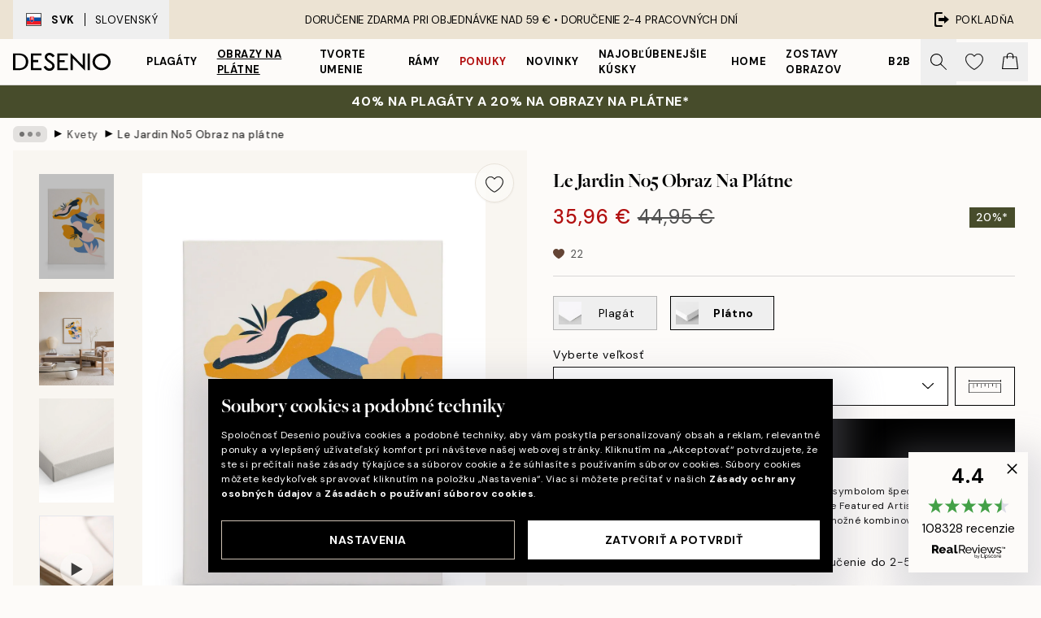

--- FILE ---
content_type: text/html; charset=utf-8
request_url: https://desenio.sk/p/obrazy-na-platne/botanicke/kvety/le-jardin-no5-obraz-na-platne/
body_size: 52875
content:
<!DOCTYPE html><html dir="ltr" lang="sk"><head><title>Le Jardin No5 obraz na plátne – moderné umenie | Desenio.sk</title><meta name="description" content="Le Jardin No5 Maľba na plátno – Abstraktná ilustrácia s ružovo-oranžovo-modro-žltými kvetmi na béžovom pozadí - Desenio.sk"/><meta charSet="utf-8"/><meta name="viewport" content="initial-scale=1.0, width=device-width"/><link rel="canonical" href="https://desenio.sk/p/obrazy-na-platne/botanicke/kvety/le-jardin-no5-obraz-na-platne/"/><link rel="alternate" hrefLang="en-gb" href="https://desenio.co.uk/p/canvas-prints/botanical/flowers/le-jardin-no5-canvas-print/"/><link rel="alternate" hrefLang="da-dk" href="https://desenio.dk/p/laerred/botanisk/blomster/le-jardin-no5-laerred/"/><link rel="alternate" hrefLang="de-de" href="https://desenio.de/p/leinwandbilder/botanisch/blumen/le-jardin-no5-leinwandbild/"/><link rel="alternate" hrefLang="de-at" href="https://desenio.at/p/leinwandbilder/botanisch/blumen/le-jardin-no5-leinwandbild/"/><link rel="alternate" hrefLang="sv-se" href="https://desenio.se/p/canvastavlor/botaniska/blommor/le-jardin-no5-canvastavla/"/><link rel="alternate" hrefLang="it-it" href="https://desenio.it/p/stampe-su-tela/botanica/fiori/le-jardin-no5-stampa-su-tela/"/><link rel="alternate" hrefLang="fi-fi" href="https://desenio.fi/p/kanvaasi/kasvitieteellinen/kukat/le-jardin-no5-kanvaasi/"/><link rel="alternate" hrefLang="fr-fr" href="https://desenio.fr/p/toiles/botanique/fleurs/le-jardin-no5-tableau-sur-toile/"/><link rel="alternate" hrefLang="nl-nl" href="https://desenio.nl/p/canvas/botanisch/bloemen/le-jardin-no5-canvas/"/><link rel="alternate" hrefLang="no-no" href="https://desenio.no/p/lerretsbilder/botanisk/blomster/le-jardin-no5-lerret/"/><link rel="alternate" hrefLang="en-ie" href="https://desenio.ie/p/canvas-prints/botanical/flowers/le-jardin-no5-canvas-print/"/><link rel="alternate" hrefLang="pl-pl" href="https://desenio.pl/p/obrazy-na-plotnie/botaniczna/kwiaty/le-jardin-no5-obraz-na-plotnie/"/><link rel="alternate" hrefLang="en-hu" href="https://desenio.eu/p/canvas/botanical/flowers/le-jardin-no5-canvas/"/><link rel="alternate" hrefLang="es-es" href="https://desenio.es/p/lienzos/botanica/flores/le-jardin-no5-lienzo/"/><link rel="alternate" hrefLang="en-us" href="https://desenio.com/p/canvas-prints/botanical/flowers/le-jardin-no5-canvas-print/"/><link rel="alternate" hrefLang="en-ca" href="https://desenio.ca/p/canvas-prints/botanical/flowers/le-jardin-no5-canvas-print/"/><link rel="alternate" hrefLang="en-au" href="https://desenio.com.au/p/canvas-prints/botanical/flowers/le-jardin-no5-canvas-print/"/><link rel="alternate" hrefLang="cs-cz" href="https://desenio.cz/p/obrazy-na-platne/botanicke/kvetiny/le-jardin-no5-obraz-na-platne/"/><link rel="alternate" hrefLang="el-gr" href="https://desenio.gr/p/kambades/botaniko/louloudia/le-jardin-no5-kamba/"/><link rel="alternate" hrefLang="pt-pt" href="https://desenio.pt/p/telas-decorativas/arte-botanica/flores/le-jardin-no5-quadro-em-tela/"/><link rel="alternate" hrefLang="sk-sk" href="https://desenio.sk/p/obrazy-na-platne/botanicke/kvety/le-jardin-no5-obraz-na-platne/"/><link rel="alternate" hrefLang="de-ch" href="https://desenio.ch/de-ch/p/leinwandbilder/botanisch/blumen/le-jardin-no5-leinwand/"/><link rel="alternate" hrefLang="fr-ch" href="https://desenio.ch/fr-ch/p/tableaux-sur-toile/botanique/fleurs/le-jardin-no5-tableau-sur-toile/"/><link rel="alternate" hrefLang="it-ch" href="https://desenio.ch/it-ch/p/stampe-su-tela/botanica/fiori/le-jardin-no5-stampa-su-tela/"/><link rel="alternate" hrefLang="de-be" href="https://desenio.be/de-be/p/leinwandbilder/botanisch/blumen/le-jardin-no5-leinwandbild/"/><link rel="alternate" hrefLang="nl-be" href="https://desenio.be/nl-be/p/canvas/botanisch/bloemen/le-jardin-no5-canvas/"/><link rel="alternate" hrefLang="fr-be" href="https://desenio.be/fr-be/p/toiles/botanique/fleurs/le-jardin-no5-tableau-sur-toile/"/><link rel="alternate" hrefLang="es-us" href="https://desenio.com/es-us/p/lienzos/botanica/flores/le-jardin-no5-lienzo/"/><link rel="alternate" hrefLang="fr-ca" href="https://desenio.ca/fr-ca/p/toiles/botanique/fleurs/le-jardin-no5-tableau-sur-toile/"/><link rel="alternate" hrefLang="x-default" href="https://desenio.com/p/canvas-prints/botanical/flowers/le-jardin-no5-canvas-print/"/><meta property="og:description" content="Le Jardin No5 Maľba na plátno – Abstraktná ilustrácia s ružovo-oranžovo-modro-žltými kvetmi na béžovom pozadí - Desenio.sk"/><meta property="og:url" content="https://desenio.sk/p/obrazy-na-platne/botanicke/kvety/le-jardin-no5-obraz-na-platne/"/><meta property="og:site_name" content="Desenio"/><link rel="preload" href="/_next/static/media/logo.9c4c515a.svg" as="image" fetchpriority="high"/><link rel="preload" href="/_next/static/media/search.6ab51709.svg" as="image" fetchpriority="high"/><link rel="preload" href="/_next/static/media/heart-outline.390ce03b.svg" as="image" fetchpriority="high"/><link rel="preload" href="/_next/static/media/bag-outline.2ac31710.svg" as="image" fetchpriority="high"/><meta property="og:title" content="Le Jardin No5 Obraz na plátne"/><meta property="og:type" content="product"/><meta property="og:image" content="https://media.desenio.com/site_images/67f810c97a5168260e57531f_1536012042_CAN16337_main_image_DS.jpg"/><meta property="og:image" content="https://media.desenio.com/site_images/650450b96a5a4156486445a7_2092483910_CAN16337_50x70.jpg"/><meta property="og:image" content="https://media.desenio.com/site_images/67f810c8f4a0856dfb4ab54c_1611639703_CAN16337_corner_image_DS.jpg"/><link rel="preload" as="image" imageSrcSet="https://media.desenio.com/site_images/67f4ea14744a3159796d1703_CAN16337-5_variant_main_image_ds.jpg?auto=compress%2Cformat&amp;fit=max&amp;w=16 16w, https://media.desenio.com/site_images/67f4ea14744a3159796d1703_CAN16337-5_variant_main_image_ds.jpg?auto=compress%2Cformat&amp;fit=max&amp;w=32 32w, https://media.desenio.com/site_images/67f4ea14744a3159796d1703_CAN16337-5_variant_main_image_ds.jpg?auto=compress%2Cformat&amp;fit=max&amp;w=48 48w, https://media.desenio.com/site_images/67f4ea14744a3159796d1703_CAN16337-5_variant_main_image_ds.jpg?auto=compress%2Cformat&amp;fit=max&amp;w=64 64w, https://media.desenio.com/site_images/67f4ea14744a3159796d1703_CAN16337-5_variant_main_image_ds.jpg?auto=compress%2Cformat&amp;fit=max&amp;w=96 96w, https://media.desenio.com/site_images/67f4ea14744a3159796d1703_CAN16337-5_variant_main_image_ds.jpg?auto=compress%2Cformat&amp;fit=max&amp;w=128 128w, https://media.desenio.com/site_images/67f4ea14744a3159796d1703_CAN16337-5_variant_main_image_ds.jpg?auto=compress%2Cformat&amp;fit=max&amp;w=256 256w, https://media.desenio.com/site_images/67f4ea14744a3159796d1703_CAN16337-5_variant_main_image_ds.jpg?auto=compress%2Cformat&amp;fit=max&amp;w=384 384w, https://media.desenio.com/site_images/67f4ea14744a3159796d1703_CAN16337-5_variant_main_image_ds.jpg?auto=compress%2Cformat&amp;fit=max&amp;w=640 640w, https://media.desenio.com/site_images/67f4ea14744a3159796d1703_CAN16337-5_variant_main_image_ds.jpg?auto=compress%2Cformat&amp;fit=max&amp;w=750 750w, https://media.desenio.com/site_images/67f4ea14744a3159796d1703_CAN16337-5_variant_main_image_ds.jpg?auto=compress%2Cformat&amp;fit=max&amp;w=828 828w, https://media.desenio.com/site_images/67f4ea14744a3159796d1703_CAN16337-5_variant_main_image_ds.jpg?auto=compress%2Cformat&amp;fit=max&amp;w=1080 1080w, https://media.desenio.com/site_images/67f4ea14744a3159796d1703_CAN16337-5_variant_main_image_ds.jpg?auto=compress%2Cformat&amp;fit=max&amp;w=1200 1200w, https://media.desenio.com/site_images/67f4ea14744a3159796d1703_CAN16337-5_variant_main_image_ds.jpg?auto=compress%2Cformat&amp;fit=max&amp;w=1920 1920w, https://media.desenio.com/site_images/67f4ea14744a3159796d1703_CAN16337-5_variant_main_image_ds.jpg?auto=compress%2Cformat&amp;fit=max&amp;w=2048 2048w, https://media.desenio.com/site_images/67f4ea14744a3159796d1703_CAN16337-5_variant_main_image_ds.jpg?auto=compress%2Cformat&amp;fit=max&amp;w=3840 3840w" imageSizes="100%" fetchpriority="high"/><meta name="next-head-count" content="48"/><link rel="shortcut icon" href="/favicon.ico" type="image/x-icon"/><link rel="mask-icon" href="/mask-icon.svg" color="black"/><link rel="apple-touch-icon" href="/touch-icon.png"/><meta name="theme-color" content="#eee" media="(prefers-color-scheme: light)"/><meta name="theme-color" content="#000" media="(prefers-color-scheme: dark)"/><meta name="theme-color" content="#eee"/><meta name="google-site-verification" content="T7Mvj8b0WiyFiLBpsSGZ8FzEA2MlRs9DG668sCLmItk"/><meta name="google" content="notranslate"/><link rel="preload" href="/_next/static/css/6d1d0b5db35f020f.css" as="style" crossorigin="anonymous"/><link rel="stylesheet" href="/_next/static/css/6d1d0b5db35f020f.css" crossorigin="anonymous" data-n-g=""/><link rel="preload" href="/_next/static/css/833f48369b64c52b.css" as="style" crossorigin="anonymous"/><link rel="stylesheet" href="/_next/static/css/833f48369b64c52b.css" crossorigin="anonymous" data-n-p=""/><noscript data-n-css=""></noscript><script defer="" crossorigin="anonymous" nomodule="" src="/_next/static/chunks/polyfills-42372ed130431b0a.js"></script><script defer="" src="/_next/static/chunks/5667.b29e61275f8108a4.js" crossorigin="anonymous"></script><script defer="" src="/_next/static/chunks/3444.baac915d921c3c13.js" crossorigin="anonymous"></script><script defer="" src="/_next/static/chunks/1899.af33a333efc43a50.js" crossorigin="anonymous"></script><script src="/_next/static/chunks/webpack-27beb21673fc6071.js" defer="" crossorigin="anonymous"></script><script src="/_next/static/chunks/framework-2e93983b0e889e06.js" defer="" crossorigin="anonymous"></script><script src="/_next/static/chunks/main-b0a0f65d9ac069d8.js" defer="" crossorigin="anonymous"></script><script src="/_next/static/chunks/pages/_app-9f1c28828f271eb5.js" defer="" crossorigin="anonymous"></script><script src="/_next/static/chunks/6577-29b08a669c31dea3.js" defer="" crossorigin="anonymous"></script><script src="/_next/static/chunks/9111-627649a45d346422.js" defer="" crossorigin="anonymous"></script><script src="/_next/static/chunks/2120-aafe4bba91c54a60.js" defer="" crossorigin="anonymous"></script><script src="/_next/static/chunks/9107-c3148b6ff11f9806.js" defer="" crossorigin="anonymous"></script><script src="/_next/static/chunks/7765-30918bd330e8bf56.js" defer="" crossorigin="anonymous"></script><script src="/_next/static/chunks/6411-7332d398cfbc49fa.js" defer="" crossorigin="anonymous"></script><script src="/_next/static/chunks/4477-5e95b94d74f78e74.js" defer="" crossorigin="anonymous"></script><script src="/_next/static/chunks/pages/p/%5B...slug%5D-da5a7617b01d16b8.js" defer="" crossorigin="anonymous"></script><script src="/_next/static/iB9oUelTc7SmgNHHbOq_5/_buildManifest.js" defer="" crossorigin="anonymous"></script><script src="/_next/static/iB9oUelTc7SmgNHHbOq_5/_ssgManifest.js" defer="" crossorigin="anonymous"></script></head><body class="notranslate" lang="sk"><noscript><iframe title="Google Tag Manager" src="https://www.googletagmanager.com/ns.html?id=GTM-PMNSHMZ" height="0" width="0" style="display:none;visibility:hidden"></iframe></noscript><div id="__loading-indicator"></div><div id="__next"><script>history.scrollRestoration = "manual"</script><div id="app" data-project="DS" class="__variable_6e5d6a __variable_0d9ce4 font-body flex min-h-full flex-col"><a href="#main" class="visually-hidden">Skip to main content.</a><aside id="status" class="relative z-40 h-8 bg-brand-cream px-4 w-content:h-12 z-40"><noscript class="flex-center absolute left-0 top-0 z-max flex h-full w-full bg-urgent text-tiny font-medium text-white w-content:text-sm">Povoľte, prosím, Java Script, aby ste mohli začať nakupovať!</noscript><div class="relative m-auto flex h-full max-w-header items-center justify-between"><button class="hidden h-full w-48 items-center py-1 w-content:flex"><div class="relative flex h-full items-center px-4 text-xs uppercase hover:bg-brand-ivory-900 hover:bg-opacity-10 ltr:-left-4 rtl:-right-4"><div class="relative me-3 flex border border-brand-900" style="min-height:15.4px;min-width:19px"><img alt="Slovakia flag icon" aria-hidden="true" loading="lazy" width="640" height="480" decoding="async" data-nimg="1" class="absolute h-full w-full object-cover" style="color:transparent" src="/_next/static/media/sk.0f8a2c69.svg"/></div><div class="flex h-4 items-center"><span class="font-bold" title="Slovakia">SVK</span><div role="separator" aria-orientation="vertical" class="mx-3 bg-black h-full" style="width:1px"></div>Slovenský</div></div></button><span></span><div role="region" aria-label="Announcements" class="w-full h-full flex-1 relative"><ul class="flex w-full flex-center h-full"><li aria-posinset="1" aria-setsize="1" class="transition-opacity absolute w-full overflow-hidden flex flex-center opacity-100" style="transition-duration:500ms"><p class="truncate w-content:scale-90">DORUČENIE ZDARMA PRI OBJEDNÁVKE NAD 59 € •    DORUČENIE 2-4 PRACOVNÝCH DNÍ</p></li></ul></div><a href="https://checkout.desenio.sk/checkout/" class="hidden h-full w-48 justify-end py-1 w-content:flex"><div class="relative flex items-center px-4 text-xs uppercase hover:bg-brand-ivory-900 hover:bg-opacity-10 ltr:-right-4 rtl:-left-4"><img alt="Checkout icon" aria-hidden="true" loading="lazy" width="18" height="18" decoding="async" data-nimg="1" class="rtl-mirror me-2" style="color:transparent" src="/_next/static/media/exit.97f80cf2.svg"/>Pokladňa</div></a></div></aside><header role="banner" class="sticky top-0 z-30 border-b border-brand-500/50 bg-brand-white px-2 w-content:px-4" aria-label="Main navigation"><nav class="m-auto flex h-14 max-w-header" role="navigation"><div class="flex flex-1 w-content:hidden"></div><div class="flex min-w-fit items-center justify-center w-content:me-8 w-content:justify-start"><a class="flex items-center transition-opacity duration-300 active:hover:opacity-60 active:hover:transition-none active:hover:delay-0 opacity-100 w-content:delay-600" href="https://desenio.sk/"><img alt="Desenio Logo" fetchpriority="high" width="581" height="116" decoding="async" data-nimg="1" style="color:transparent;height:22.8px;width:120px" src="/_next/static/media/logo.9c4c515a.svg"/></a></div><section id="synapse-popover-group-Rr7b6" aria-label="Site Navigation" class="hide-scrollbar hidden h-full overflow-x-scroll transition-opacity w-content:flex opacity-100 w-content:delay-600"><div class="menu-test-desktop-variant static border-b border-transparent hover:border-black"><a class="popover-button flex-center flex flex-center flex h-full w-full text-nowrap flex items-center justify-center h-full px-3 text-xs font-bold uppercase font-body" id="synapse-popover-R6r7b6-button" aria-expanded="false" href="https://desenio.sk/plagaty/">Plagáty</a></div><div class="menu-test-desktop-variant static border-b border-transparent hover:border-black"><a class="popover-button flex-center flex flex-center flex h-full w-full text-nowrap flex items-center justify-center h-full px-3 text-xs font-bold uppercase font-body underline" id="synapse-popover-Rar7b6-button" aria-expanded="false" href="https://desenio.sk/obrazy-na-platne/">Obrazy na plátne</a></div><div class="menu-test-desktop-variant static border-b border-transparent hover:border-black"><a class="popover-button flex-center flex flex-center flex h-full w-full text-nowrap flex items-center justify-center h-full px-3 text-xs font-bold uppercase font-body" id="synapse-popover-Rer7b6-button" aria-expanded="false" href="https://desenio.sk/plagaty/tvorte-umenie/">Tvorte umenie</a></div><div class="menu-test-desktop-variant static border-b border-transparent hover:border-black"><a class="popover-button flex-center flex flex-center flex h-full w-full text-nowrap flex items-center justify-center h-full px-3 text-xs font-bold uppercase font-body" id="synapse-popover-Rir7b6-button" aria-expanded="false" href="https://desenio.sk/ramy/">Rámy</a></div><div class="menu-test-desktop-variant static border-b border-transparent hover:border-black"><a class="popover-button flex-center flex flex-center flex h-full w-full text-nowrap flex items-center justify-center h-full px-3 text-xs font-bold uppercase font-body text-urgent" id="synapse-popover-Rmr7b6-button" aria-expanded="false" href="https://desenio.sk/vypredaj/">Ponuky</a></div><div class="menu-test-desktop-variant static border-b border-transparent hover:border-black"><a class="popover-button flex-center flex flex-center flex h-full w-full text-nowrap flex items-center justify-center h-full px-3 text-xs font-bold uppercase font-body" id="synapse-popover-Rqr7b6-button" aria-expanded="false" href="https://desenio.sk/novinky/">Novinky</a></div><div class="menu-test-desktop-variant static border-b border-transparent hover:border-black"><a class="popover-button flex-center flex flex-center flex h-full w-full text-nowrap flex items-center justify-center h-full px-3 text-xs font-bold uppercase font-body" id="synapse-popover-Rur7b6-button" aria-expanded="false" href="https://desenio.sk/plagaty/najoblubenejsie-kusky/">Najobľúbenejšie kúsky</a></div><div class="menu-test-desktop-variant static border-b border-transparent hover:border-black"><a class="popover-button flex-center flex flex-center flex h-full w-full text-nowrap flex items-center justify-center h-full px-3 text-xs font-bold uppercase font-body" id="synapse-popover-R12r7b6-button" aria-expanded="false" href="https://desenio.sk/home/">Home</a></div><div class="menu-test-desktop-variant static border-b border-transparent hover:border-black"><a class="popover-button flex-center flex flex-center flex h-full w-full text-nowrap flex items-center justify-center h-full px-3 text-xs font-bold uppercase font-body" id="synapse-popover-R16r7b6-button" aria-expanded="false" href="https://desenio.sk/zostavy-obrazov/">Zostavy obrazov</a></div><div class="menu-test-desktop-variant static border-b border-transparent hover:border-black"><a class="popover-button flex-center flex flex-center flex h-full w-full text-nowrap flex items-center justify-center h-full px-3 text-xs font-bold uppercase font-body" id="synapse-popover-R1ar7b6-button" aria-expanded="false" href="https://desenio.sk/desenio-b2b/">B2B</a></div></section><div class="flex flex-1"><div class="ms-auto flex items-center transition-opacity duration-300 opacity-100 delay-600"><div class="relative flex h-full items-center"><button class="group hidden h-full w-11 items-center justify-center transition-opacity duration-300 w-content:flex opacity-100 w-content:delay-600" aria-label="Vyhľadávať"><img alt="Search icon" aria-hidden="true" fetchpriority="high" width="20" height="20" decoding="async" data-nimg="1" class="duration-150 xl:group-hover:opacity-75" style="color:transparent" src="/_next/static/media/search.6ab51709.svg"/></button><div class="relative flex h-full items-center" id="synapse-icons-end-R1b7b6-shopping-menu-wrapper"><button class="flex items-center justify-center relative w-11 h-12 animate" tabindex="0" aria-expanded="false" aria-controls="shopping-menu-container__wishlist" aria-label="Show products in Wishlist"><img alt="Icon ends icon" aria-hidden="true" fetchpriority="high" width="144" height="132" decoding="async" data-nimg="1" style="color:transparent;width:22px;height:20px" src="/_next/static/media/heart-outline.390ce03b.svg"/></button><button class="flex items-center justify-center relative w-11 h-12" tabindex="0" aria-expanded="false" aria-controls="shopping-menu-container__cart" aria-label="Show products in Cart"><img alt="Empty cart icon" aria-hidden="true" fetchpriority="high" width="121" height="140" decoding="async" data-nimg="1" style="color:transparent;width:20px;height:20px;position:relative;top:-1px" src="/_next/static/media/bag-outline.2ac31710.svg"/></button></div></div></div></div></nav></header><a href="https://desenio.sk/promotion/vypredaj/"><aside aria-labelledby="synapse-promotional-banner-Rc7b6-title" class="flex flex-col flex-center py-2 px-4 z-20 text-center group" style="background:#474c2b;color:#fff"><div class="max-w-header relative w-full"><div class="flex flex-col px-8"><span id="synapse-promotional-banner-Rc7b6-title" class="uppercase font-bold text-md">40% na plagáty a 20% na obrazy na plátne*</span></div></div></aside></a><span></span><main id="main" class="flex-1"><script type="application/ld+json">{
        "@context": "http://schema.org/",
        "@type": "Product",
        "name": "Le Jardin No5 Obraz na plátne",
        "description": "Hĺbka: 3,2 cm   Tento motív je vytlačený na plátne a má plochý povrch.",
        "sku": "CAN16337",
        "image": "https://media.desenio.com/site_images/67f810c97a5168260e57531f_1536012042_CAN16337_main_image_DS.jpg",
        "url": "https://desenio.sk/obrazy-na-platne/botanicke/kvety/le-jardin-no5-obraz-na-platne/",
        "brand": {
          "@type": "Brand",
          "name": "Desenio"
        },
        "offers": [
          {
              "@type": "Offer",
              "sku": "CAN16337-5",
              "name": "Le Jardin No5 Obraz na plátne 30x40 cm",
              "url": "https://desenio.sk/obrazy-na-platne/botanicke/kvety/le-jardin-no5-obraz-na-platne/",
              "priceSpecification": [{"@type":"UnitPriceSpecification","price":35.96,"priceCurrency":"EUR"},{"@type":"UnitPriceSpecification","priceType":"https://schema.org/StrikethroughPrice","price":44.95,"priceCurrency":"EUR"}],
              "itemCondition": "http://schema.org/NewCondition",
              "availability": "http://schema.org/InStock"
              },{
              "@type": "Offer",
              "sku": "CAN16337-5B",
              "name": "Le Jardin No5 Obraz na plátne 30x40 cm",
              "url": "https://desenio.sk/obrazy-na-platne/botanicke/kvety/le-jardin-no5-obraz-na-platne/",
              "priceSpecification": [{"@type":"UnitPriceSpecification","price":63.96,"priceCurrency":"EUR"},{"@type":"UnitPriceSpecification","priceType":"https://schema.org/StrikethroughPrice","price":79.95,"priceCurrency":"EUR"}],
              "itemCondition": "http://schema.org/NewCondition",
              "availability": "http://schema.org/InStock"
              },{
              "@type": "Offer",
              "sku": "CAN16337-8",
              "name": "Le Jardin No5 Obraz na plátne 50x70 cm",
              "url": "https://desenio.sk/obrazy-na-platne/botanicke/kvety/le-jardin-no5-obraz-na-platne/",
              "priceSpecification": [{"@type":"UnitPriceSpecification","price":67.96,"priceCurrency":"EUR"},{"@type":"UnitPriceSpecification","priceType":"https://schema.org/StrikethroughPrice","price":84.95,"priceCurrency":"EUR"}],
              "itemCondition": "http://schema.org/NewCondition",
              "availability": "http://schema.org/InStock"
              },{
              "@type": "Offer",
              "sku": "CAN16337-5O",
              "name": "Le Jardin No5 Obraz na plátne 30x40 cm",
              "url": "https://desenio.sk/obrazy-na-platne/botanicke/kvety/le-jardin-no5-obraz-na-platne/",
              "priceSpecification": [{"@type":"UnitPriceSpecification","price":67.96,"priceCurrency":"EUR"},{"@type":"UnitPriceSpecification","priceType":"https://schema.org/StrikethroughPrice","price":84.95,"priceCurrency":"EUR"}],
              "itemCondition": "http://schema.org/NewCondition",
              "availability": "http://schema.org/InStock"
              },{
              "@type": "Offer",
              "sku": "CAN16337-8B",
              "name": "Le Jardin No5 Obraz na plátne 50x70 cm",
              "url": "https://desenio.sk/obrazy-na-platne/botanicke/kvety/le-jardin-no5-obraz-na-platne/",
              "priceSpecification": [{"@type":"UnitPriceSpecification","price":95.2,"priceCurrency":"EUR"},{"@type":"UnitPriceSpecification","priceType":"https://schema.org/StrikethroughPrice","price":119,"priceCurrency":"EUR"}],
              "itemCondition": "http://schema.org/NewCondition",
              "availability": "http://schema.org/InStock"
              },{
              "@type": "Offer",
              "sku": "CAN16337-8O",
              "name": "Le Jardin No5 Obraz na plátne 50x70 cm",
              "url": "https://desenio.sk/obrazy-na-platne/botanicke/kvety/le-jardin-no5-obraz-na-platne/",
              "priceSpecification": [{"@type":"UnitPriceSpecification","price":103.2,"priceCurrency":"EUR"},{"@type":"UnitPriceSpecification","priceType":"https://schema.org/StrikethroughPrice","price":129,"priceCurrency":"EUR"}],
              "itemCondition": "http://schema.org/NewCondition",
              "availability": "http://schema.org/InStock"
              }
        ]
      }</script><div class="relative mx-auto mb-12 bg-brand-ivory-300/50 lg:bg-transparent lg:px-4"><div class="mx-auto max-w-header"><nav id="breadcrumbs" class="flex items-center w-full overflow-x-auto hide-scrollbar mask-x-scroll py-2 px-4 lg:-mx-4" aria-label="Breadcrumb" data-ph="breadcrumbs"><div class="sticky start-0 z-10 flex items-center transition-opacity duration-150 shrink-0 opacity-100 delay-150"><div role="presentation" class="flex flex-center h-5 px-2 bg-black/10 rounded-md me-2"><div class="rounded-full bg-black me-1 last:me-0" style="height:6px;width:6px;opacity:calc(0.5 - 0 * 0.1)"></div><div class="rounded-full bg-black me-1 last:me-0" style="height:6px;width:6px;opacity:calc(0.5 - 1 * 0.1)"></div><div class="rounded-full bg-black me-1 last:me-0" style="height:6px;width:6px;opacity:calc(0.5 - 2 * 0.1)"></div></div><div role="separator" aria-orientation="vertical" class="relative font-bold -top-px text-md start-px rtl-mirror">▸</div></div><ol class="flex flex-nowrap ps-1 ms-2" style="transform:translate3d(0px, 0px, 0px)"><li class="flex flex-nowrap mx-1 transition-opacity group duration-300 ltr:first:-ml-3 rtl:first:-mr-3 opacity-0 pointer-events-none"><a class="flex items-center me-2 group-last:me-0 whitespace-nowrap hover:underline truncate text-black/80 text-xs" tabindex="0" style="max-width:15rem" href="https://desenio.sk/">Desenio</a><div role="separator" aria-orientation="vertical" class="relative font-bold -top-px text-md start-px rtl-mirror">▸</div></li><li class="flex flex-nowrap mx-1 transition-opacity group duration-300 ltr:first:-ml-3 rtl:first:-mr-3 opacity-0 pointer-events-none"><a class="flex items-center me-2 group-last:me-0 whitespace-nowrap hover:underline truncate text-black/80 text-xs" tabindex="0" style="max-width:15rem" href="https://desenio.sk/obrazy-na-platne/">Obrazy na plátne</a><div role="separator" aria-orientation="vertical" class="relative font-bold -top-px text-md start-px rtl-mirror">▸</div></li><li class="flex flex-nowrap mx-1 transition-opacity group duration-300 ltr:first:-ml-3 rtl:first:-mr-3 opacity-0 pointer-events-none"><a class="flex items-center me-2 group-last:me-0 whitespace-nowrap hover:underline truncate text-black/80 text-xs" tabindex="0" style="max-width:15rem" href="https://desenio.sk/obrazy-na-platne/botanicke/">Botanické</a><div role="separator" aria-orientation="vertical" class="relative font-bold -top-px text-md start-px rtl-mirror">▸</div></li><li class="flex flex-nowrap mx-1 transition-opacity group duration-300 ltr:first:-ml-3 rtl:first:-mr-3 opacity-100"><a class="flex items-center me-2 group-last:me-0 whitespace-nowrap hover:underline truncate text-black/80 text-xs" tabindex="0" style="max-width:15rem" href="https://desenio.sk/obrazy-na-platne/botanicke/kvety/">Kvety</a><div role="separator" aria-orientation="vertical" class="relative font-bold -top-px text-md start-px rtl-mirror">▸</div></li><li class="flex flex-nowrap mx-1 transition-opacity group duration-300 ltr:first:-ml-3 rtl:first:-mr-3 opacity-100"><a class="flex items-center me-2 group-last:me-0 whitespace-nowrap hover:underline truncate font-medium pe-3 text-black/80 text-xs" aria-current="page" tabindex="0" style="max-width:15rem" href="https://desenio.sk/p/obrazy-na-platne/botanicke/kvety/le-jardin-no5-obraz-na-platne/">Le Jardin No5 Obraz na plátne</a></li></ol></nav></div><div class="relative z-20 m-auto flex h-full max-w-header flex-col items-start lg:flex-row"><div class="h-full w-full min-w-[50%] lg:sticky lg:top-[64px] lg:w-1/2 xl:w-full"><div class="relative hidden h-full bg-brand-ivory-300/50 px-2 py-5 lg:mx-4 lg:ms-0 lg:flex xl:px-8" aria-label="Product images"><div class="absolute right-4 top-0 h-full py-4 xl:right-4"><div class="sticky z-20" style="top:16px"><div class="z-10 me-4 lg:me-0"><button class="flex-center bg-blur group m-auto flex h-12 min-w-[48px] max-w-[48px] flex-1 rounded-full border border-brand-ivory-500 bg-brand-white/80 text-md shadow-sm" aria-label="Remove this product from wishlist"><div class="relative top-0.5 h-5 shrink-0 scale-100 transition duration-300 group-active:scale-90 group-active:duration-0"><img alt="" aria-hidden="true" loading="lazy" width="22" height="20" decoding="async" data-nimg="1" style="color:transparent" src="/_next/static/media/heart-outline.390ce03b.svg"/></div></button></div></div></div><div class="hide-scrollbar me-3 hidden w-24 flex-col overflow-y-auto pe-1 transition-opacity duration-300 ease-in-out xl:py-2 2xl:w-32 xl:flex opacity-0 mask-y-scroll" style="max-height:0"><div class="h-px"></div><button class="relative mb-4 h-0 w-full bg-white last:mb-0" disabled="" aria-label="Show image 1" aria-controls="synapse-product-photoswipe-thumbnail-slider-R9ip9b6-container" aria-owns="synapse-product-photoswipe-thumbnail-slider-R9ip9b6-slide-0" aria-current="true" style="padding-bottom:139.9%"><img alt="Abstraktný obraz na plátne Le Jardin No5 s kvetmi v oranžových, modrých a ružových odtieňoch." loading="lazy" decoding="async" data-nimg="fill" style="position:absolute;height:100%;width:100%;left:0;top:0;right:0;bottom:0;color:transparent;max-width:100%;background-size:cover;background-position:50% 50%;background-repeat:no-repeat;background-image:url(&quot;data:image/svg+xml;charset=utf-8,%3Csvg xmlns=&#x27;http://www.w3.org/2000/svg&#x27; %3E%3Cfilter id=&#x27;b&#x27; color-interpolation-filters=&#x27;sRGB&#x27;%3E%3CfeGaussianBlur stdDeviation=&#x27;20&#x27;/%3E%3CfeColorMatrix values=&#x27;1 0 0 0 0 0 1 0 0 0 0 0 1 0 0 0 0 0 100 -1&#x27; result=&#x27;s&#x27;/%3E%3CfeFlood x=&#x27;0&#x27; y=&#x27;0&#x27; width=&#x27;100%25&#x27; height=&#x27;100%25&#x27;/%3E%3CfeComposite operator=&#x27;out&#x27; in=&#x27;s&#x27;/%3E%3CfeComposite in2=&#x27;SourceGraphic&#x27;/%3E%3CfeGaussianBlur stdDeviation=&#x27;20&#x27;/%3E%3C/filter%3E%3Cimage width=&#x27;100%25&#x27; height=&#x27;100%25&#x27; x=&#x27;0&#x27; y=&#x27;0&#x27; preserveAspectRatio=&#x27;none&#x27; style=&#x27;filter: url(%23b);&#x27; href=&#x27;[data-uri]&#x27;/%3E%3C/svg%3E&quot;)" sizes="100%" srcSet="https://media.desenio.com/site_images/67f4ea14744a3159796d1703_CAN16337-5_variant_main_image_ds.jpg?auto=compress%2Cformat&amp;fit=max&amp;w=16 16w, https://media.desenio.com/site_images/67f4ea14744a3159796d1703_CAN16337-5_variant_main_image_ds.jpg?auto=compress%2Cformat&amp;fit=max&amp;w=32 32w, https://media.desenio.com/site_images/67f4ea14744a3159796d1703_CAN16337-5_variant_main_image_ds.jpg?auto=compress%2Cformat&amp;fit=max&amp;w=48 48w, https://media.desenio.com/site_images/67f4ea14744a3159796d1703_CAN16337-5_variant_main_image_ds.jpg?auto=compress%2Cformat&amp;fit=max&amp;w=64 64w, https://media.desenio.com/site_images/67f4ea14744a3159796d1703_CAN16337-5_variant_main_image_ds.jpg?auto=compress%2Cformat&amp;fit=max&amp;w=96 96w, https://media.desenio.com/site_images/67f4ea14744a3159796d1703_CAN16337-5_variant_main_image_ds.jpg?auto=compress%2Cformat&amp;fit=max&amp;w=128 128w, https://media.desenio.com/site_images/67f4ea14744a3159796d1703_CAN16337-5_variant_main_image_ds.jpg?auto=compress%2Cformat&amp;fit=max&amp;w=256 256w, https://media.desenio.com/site_images/67f4ea14744a3159796d1703_CAN16337-5_variant_main_image_ds.jpg?auto=compress%2Cformat&amp;fit=max&amp;w=384 384w, https://media.desenio.com/site_images/67f4ea14744a3159796d1703_CAN16337-5_variant_main_image_ds.jpg?auto=compress%2Cformat&amp;fit=max&amp;w=640 640w, https://media.desenio.com/site_images/67f4ea14744a3159796d1703_CAN16337-5_variant_main_image_ds.jpg?auto=compress%2Cformat&amp;fit=max&amp;w=750 750w, https://media.desenio.com/site_images/67f4ea14744a3159796d1703_CAN16337-5_variant_main_image_ds.jpg?auto=compress%2Cformat&amp;fit=max&amp;w=828 828w, https://media.desenio.com/site_images/67f4ea14744a3159796d1703_CAN16337-5_variant_main_image_ds.jpg?auto=compress%2Cformat&amp;fit=max&amp;w=1080 1080w, https://media.desenio.com/site_images/67f4ea14744a3159796d1703_CAN16337-5_variant_main_image_ds.jpg?auto=compress%2Cformat&amp;fit=max&amp;w=1200 1200w, https://media.desenio.com/site_images/67f4ea14744a3159796d1703_CAN16337-5_variant_main_image_ds.jpg?auto=compress%2Cformat&amp;fit=max&amp;w=1920 1920w, https://media.desenio.com/site_images/67f4ea14744a3159796d1703_CAN16337-5_variant_main_image_ds.jpg?auto=compress%2Cformat&amp;fit=max&amp;w=2048 2048w, https://media.desenio.com/site_images/67f4ea14744a3159796d1703_CAN16337-5_variant_main_image_ds.jpg?auto=compress%2Cformat&amp;fit=max&amp;w=3840 3840w" src="https://media.desenio.com/site_images/67f4ea14744a3159796d1703_CAN16337-5_variant_main_image_ds.jpg?auto=compress%2Cformat&amp;fit=max&amp;w=3840"/><div class="absolute left-0 top-0 h-full w-full bg-black transition-opacity duration-150 opacity-25"></div></button><button class="relative mb-4 h-0 w-full bg-white last:mb-0" aria-label="Show image 2" aria-controls="synapse-product-photoswipe-thumbnail-slider-R9ip9b6-container" aria-owns="synapse-product-photoswipe-thumbnail-slider-R9ip9b6-slide-1" aria-current="false" style="padding-bottom:124.9%"><img alt="Abstraktný obraz na plátne s farebnými organickými tvarmi kvetov v obývačke s dreveným nábytkom." loading="lazy" decoding="async" data-nimg="fill" style="position:absolute;height:100%;width:100%;left:0;top:0;right:0;bottom:0;color:transparent;max-width:100%;background-size:cover;background-position:50% 50%;background-repeat:no-repeat;background-image:url(&quot;data:image/svg+xml;charset=utf-8,%3Csvg xmlns=&#x27;http://www.w3.org/2000/svg&#x27; %3E%3Cfilter id=&#x27;b&#x27; color-interpolation-filters=&#x27;sRGB&#x27;%3E%3CfeGaussianBlur stdDeviation=&#x27;20&#x27;/%3E%3CfeColorMatrix values=&#x27;1 0 0 0 0 0 1 0 0 0 0 0 1 0 0 0 0 0 100 -1&#x27; result=&#x27;s&#x27;/%3E%3CfeFlood x=&#x27;0&#x27; y=&#x27;0&#x27; width=&#x27;100%25&#x27; height=&#x27;100%25&#x27;/%3E%3CfeComposite operator=&#x27;out&#x27; in=&#x27;s&#x27;/%3E%3CfeComposite in2=&#x27;SourceGraphic&#x27;/%3E%3CfeGaussianBlur stdDeviation=&#x27;20&#x27;/%3E%3C/filter%3E%3Cimage width=&#x27;100%25&#x27; height=&#x27;100%25&#x27; x=&#x27;0&#x27; y=&#x27;0&#x27; preserveAspectRatio=&#x27;none&#x27; style=&#x27;filter: url(%23b);&#x27; href=&#x27;[data-uri]&#x27;/%3E%3C/svg%3E&quot;)" sizes="100%" srcSet="https://media.desenio.com/site_images/650450b96a5a4156486445a7_2092483910_CAN16337_50x70.jpg?auto=compress%2Cformat&amp;fit=max&amp;w=16 16w, https://media.desenio.com/site_images/650450b96a5a4156486445a7_2092483910_CAN16337_50x70.jpg?auto=compress%2Cformat&amp;fit=max&amp;w=32 32w, https://media.desenio.com/site_images/650450b96a5a4156486445a7_2092483910_CAN16337_50x70.jpg?auto=compress%2Cformat&amp;fit=max&amp;w=48 48w, https://media.desenio.com/site_images/650450b96a5a4156486445a7_2092483910_CAN16337_50x70.jpg?auto=compress%2Cformat&amp;fit=max&amp;w=64 64w, https://media.desenio.com/site_images/650450b96a5a4156486445a7_2092483910_CAN16337_50x70.jpg?auto=compress%2Cformat&amp;fit=max&amp;w=96 96w, https://media.desenio.com/site_images/650450b96a5a4156486445a7_2092483910_CAN16337_50x70.jpg?auto=compress%2Cformat&amp;fit=max&amp;w=128 128w, https://media.desenio.com/site_images/650450b96a5a4156486445a7_2092483910_CAN16337_50x70.jpg?auto=compress%2Cformat&amp;fit=max&amp;w=256 256w, https://media.desenio.com/site_images/650450b96a5a4156486445a7_2092483910_CAN16337_50x70.jpg?auto=compress%2Cformat&amp;fit=max&amp;w=384 384w, https://media.desenio.com/site_images/650450b96a5a4156486445a7_2092483910_CAN16337_50x70.jpg?auto=compress%2Cformat&amp;fit=max&amp;w=640 640w, https://media.desenio.com/site_images/650450b96a5a4156486445a7_2092483910_CAN16337_50x70.jpg?auto=compress%2Cformat&amp;fit=max&amp;w=750 750w, https://media.desenio.com/site_images/650450b96a5a4156486445a7_2092483910_CAN16337_50x70.jpg?auto=compress%2Cformat&amp;fit=max&amp;w=828 828w, https://media.desenio.com/site_images/650450b96a5a4156486445a7_2092483910_CAN16337_50x70.jpg?auto=compress%2Cformat&amp;fit=max&amp;w=1080 1080w, https://media.desenio.com/site_images/650450b96a5a4156486445a7_2092483910_CAN16337_50x70.jpg?auto=compress%2Cformat&amp;fit=max&amp;w=1200 1200w, https://media.desenio.com/site_images/650450b96a5a4156486445a7_2092483910_CAN16337_50x70.jpg?auto=compress%2Cformat&amp;fit=max&amp;w=1920 1920w, https://media.desenio.com/site_images/650450b96a5a4156486445a7_2092483910_CAN16337_50x70.jpg?auto=compress%2Cformat&amp;fit=max&amp;w=2048 2048w, https://media.desenio.com/site_images/650450b96a5a4156486445a7_2092483910_CAN16337_50x70.jpg?auto=compress%2Cformat&amp;fit=max&amp;w=3840 3840w" src="https://media.desenio.com/site_images/650450b96a5a4156486445a7_2092483910_CAN16337_50x70.jpg?auto=compress%2Cformat&amp;fit=max&amp;w=3840"/><div class="absolute left-0 top-0 h-full w-full bg-black transition-opacity duration-150 opacity-0"></div></button><button class="relative mb-4 h-0 w-full bg-white last:mb-0" aria-label="Show image 3" aria-controls="synapse-product-photoswipe-thumbnail-slider-R9ip9b6-container" aria-owns="synapse-product-photoswipe-thumbnail-slider-R9ip9b6-slide-2" aria-current="false" style="padding-bottom:139.9%"><img alt="Product image: 3" loading="lazy" decoding="async" data-nimg="fill" style="position:absolute;height:100%;width:100%;left:0;top:0;right:0;bottom:0;color:transparent;max-width:100%;background-size:cover;background-position:50% 50%;background-repeat:no-repeat;background-image:url(&quot;data:image/svg+xml;charset=utf-8,%3Csvg xmlns=&#x27;http://www.w3.org/2000/svg&#x27; %3E%3Cfilter id=&#x27;b&#x27; color-interpolation-filters=&#x27;sRGB&#x27;%3E%3CfeGaussianBlur stdDeviation=&#x27;20&#x27;/%3E%3CfeColorMatrix values=&#x27;1 0 0 0 0 0 1 0 0 0 0 0 1 0 0 0 0 0 100 -1&#x27; result=&#x27;s&#x27;/%3E%3CfeFlood x=&#x27;0&#x27; y=&#x27;0&#x27; width=&#x27;100%25&#x27; height=&#x27;100%25&#x27;/%3E%3CfeComposite operator=&#x27;out&#x27; in=&#x27;s&#x27;/%3E%3CfeComposite in2=&#x27;SourceGraphic&#x27;/%3E%3CfeGaussianBlur stdDeviation=&#x27;20&#x27;/%3E%3C/filter%3E%3Cimage width=&#x27;100%25&#x27; height=&#x27;100%25&#x27; x=&#x27;0&#x27; y=&#x27;0&#x27; preserveAspectRatio=&#x27;none&#x27; style=&#x27;filter: url(%23b);&#x27; href=&#x27;[data-uri]&#x27;/%3E%3C/svg%3E&quot;)" sizes="100%" srcSet="https://media.desenio.com/site_images/67f810c8f4a0856dfb4ab54c_1611639703_CAN16337_corner_image_DS.jpg?auto=compress%2Cformat&amp;fit=max&amp;w=16 16w, https://media.desenio.com/site_images/67f810c8f4a0856dfb4ab54c_1611639703_CAN16337_corner_image_DS.jpg?auto=compress%2Cformat&amp;fit=max&amp;w=32 32w, https://media.desenio.com/site_images/67f810c8f4a0856dfb4ab54c_1611639703_CAN16337_corner_image_DS.jpg?auto=compress%2Cformat&amp;fit=max&amp;w=48 48w, https://media.desenio.com/site_images/67f810c8f4a0856dfb4ab54c_1611639703_CAN16337_corner_image_DS.jpg?auto=compress%2Cformat&amp;fit=max&amp;w=64 64w, https://media.desenio.com/site_images/67f810c8f4a0856dfb4ab54c_1611639703_CAN16337_corner_image_DS.jpg?auto=compress%2Cformat&amp;fit=max&amp;w=96 96w, https://media.desenio.com/site_images/67f810c8f4a0856dfb4ab54c_1611639703_CAN16337_corner_image_DS.jpg?auto=compress%2Cformat&amp;fit=max&amp;w=128 128w, https://media.desenio.com/site_images/67f810c8f4a0856dfb4ab54c_1611639703_CAN16337_corner_image_DS.jpg?auto=compress%2Cformat&amp;fit=max&amp;w=256 256w, https://media.desenio.com/site_images/67f810c8f4a0856dfb4ab54c_1611639703_CAN16337_corner_image_DS.jpg?auto=compress%2Cformat&amp;fit=max&amp;w=384 384w, https://media.desenio.com/site_images/67f810c8f4a0856dfb4ab54c_1611639703_CAN16337_corner_image_DS.jpg?auto=compress%2Cformat&amp;fit=max&amp;w=640 640w, https://media.desenio.com/site_images/67f810c8f4a0856dfb4ab54c_1611639703_CAN16337_corner_image_DS.jpg?auto=compress%2Cformat&amp;fit=max&amp;w=750 750w, https://media.desenio.com/site_images/67f810c8f4a0856dfb4ab54c_1611639703_CAN16337_corner_image_DS.jpg?auto=compress%2Cformat&amp;fit=max&amp;w=828 828w, https://media.desenio.com/site_images/67f810c8f4a0856dfb4ab54c_1611639703_CAN16337_corner_image_DS.jpg?auto=compress%2Cformat&amp;fit=max&amp;w=1080 1080w, https://media.desenio.com/site_images/67f810c8f4a0856dfb4ab54c_1611639703_CAN16337_corner_image_DS.jpg?auto=compress%2Cformat&amp;fit=max&amp;w=1200 1200w, https://media.desenio.com/site_images/67f810c8f4a0856dfb4ab54c_1611639703_CAN16337_corner_image_DS.jpg?auto=compress%2Cformat&amp;fit=max&amp;w=1920 1920w, https://media.desenio.com/site_images/67f810c8f4a0856dfb4ab54c_1611639703_CAN16337_corner_image_DS.jpg?auto=compress%2Cformat&amp;fit=max&amp;w=2048 2048w, https://media.desenio.com/site_images/67f810c8f4a0856dfb4ab54c_1611639703_CAN16337_corner_image_DS.jpg?auto=compress%2Cformat&amp;fit=max&amp;w=3840 3840w" src="https://media.desenio.com/site_images/67f810c8f4a0856dfb4ab54c_1611639703_CAN16337_corner_image_DS.jpg?auto=compress%2Cformat&amp;fit=max&amp;w=3840"/><div class="absolute left-0 top-0 h-full w-full bg-black transition-opacity duration-150 opacity-0"></div></button><button class="relative mb-4 h-0 w-full border last:mb-0" aria-label="Show video 1" aria-controls="synapse-product-photoswipe-thumbnail-slider-R9ip9b6-container" aria-owns="synapse-product-photoswipe-thumbnail-slider-R9ip9b6-video-slide-0" aria-current="false" style="padding-bottom:139.92537313432837%"><img alt="Video thumbnail" loading="lazy" width="536" height="750" decoding="async" data-nimg="1" class="absolute h-full w-full object-cover" style="color:transparent" srcSet="/_next/image/?url=%2F_next%2Fstatic%2Fmedia%2Fvideo-thumbnail-framed-canvas.10502524.jpg&amp;w=640&amp;q=75 1x, /_next/image/?url=%2F_next%2Fstatic%2Fmedia%2Fvideo-thumbnail-framed-canvas.10502524.jpg&amp;w=1080&amp;q=75 2x" src="/_next/image/?url=%2F_next%2Fstatic%2Fmedia%2Fvideo-thumbnail-framed-canvas.10502524.jpg&amp;w=1080&amp;q=75"/><div class="bg-blur absolute overflow-hidden rounded-full bg-white/50 shadow-lg transition duration-300 ease-out" style="height:40px;width:40px;top:50%;left:50%;transform:translate(-50%, -50%)"><div class="flex-center absolute flex h-full w-full" style="transform:scale(.4)"><img alt="Play" loading="lazy" width="500" height="500" decoding="async" data-nimg="1" class="opacity-75" style="color:transparent;object-fit:contain" src="/_next/static/media/play.64f8cf1a.svg"/></div></div><div class="absolute left-0 top-0 h-full w-full bg-black transition-opacity duration-150 opacity-0"></div></button><div class="h-px"></div></div><div id="synapse-product-photoswipe-thumbnail-slider-R9ip9b6-container" class="w-full flex-1 overflow-hidden"><section aria-label="Product images" class="flex flex-col justify-center"><h2 class="w-full px-4 mb-2 text-center h3 visually-hidden">Product images</h2><div class="flex w-full items-center"><button class="flex flex-center group z-10 xl:hidden opacity-0" aria-hidden="true" style="min-height:2rem;min-width:2rem" aria-label="Previous - Slide" aria-controls="synapse-slider-R6pip9b6"><img alt="Left arrow icon" aria-hidden="true" loading="lazy" width="15" height="15" decoding="async" data-nimg="1" class="transition-opacity duration-300 rtl-mirror group-disabled:opacity-25" style="color:transparent;height:15px;width:15px" src="/_next/static/media/arrow-left-thin.12bd2c75.svg"/></button><ul id="synapse-slider-R6pip9b6" class="flex-1 grid hide-scrollbar no-highlight overscroll-x-contain transition-opacity drag-safe-area duration-300 justify-center overflow-x-auto opacity-0 pointer-events-none" style="gap:16px;grid-auto-flow:column;scroll-padding:0;grid-auto-columns:calc(100% - 0px - 0px)"><li id="synapse-slider-R6pip9b6-slide-1" class="scroll-snap-start flex flex-center" role="tabpanel"><div class="flex flex-1 h-full relative flex-center min-w-0"><a id="synapse-product-photoswipe-thumbnail-slider-R9ip9b6-slide-0" class="flex relative flex-center w-full h-full mx-1 p-2 overflow-hidden lg:max-h-screen lg:min-h-[545px!important] xl:min-h-[600px!important] max-w-[320px] md:max-w-[438px] lg:max-w-[981px] min-w-[160px] lg:min-w-[390px] xl:min-w-[438px]" style="width:calc(71.4796283059328vh - 0px)" href="https://media.desenio.com/site_images/67f4ea14744a3159796d1703_CAN16337-5_variant_main_image_ds.jpg" data-pswp-width="1000" data-pswp-height="1399" rel="noreferrer" target="_blank" data-photoswipe-item="true"><div class="relative h-0 w-full" style="padding-bottom:139.9%"><div class="absolute h-full w-full bg-white object-contain"><img alt="Abstraktný obraz na plátne Le Jardin No5 s kvetmi v oranžových, modrých a ružových odtieňoch." fetchpriority="high" decoding="async" data-nimg="fill" class="z-10" style="position:absolute;height:100%;width:100%;left:0;top:0;right:0;bottom:0;color:transparent;max-width:100%;background-size:cover;background-position:50% 50%;background-repeat:no-repeat;background-image:url(&quot;data:image/svg+xml;charset=utf-8,%3Csvg xmlns=&#x27;http://www.w3.org/2000/svg&#x27; %3E%3Cfilter id=&#x27;b&#x27; color-interpolation-filters=&#x27;sRGB&#x27;%3E%3CfeGaussianBlur stdDeviation=&#x27;20&#x27;/%3E%3CfeColorMatrix values=&#x27;1 0 0 0 0 0 1 0 0 0 0 0 1 0 0 0 0 0 100 -1&#x27; result=&#x27;s&#x27;/%3E%3CfeFlood x=&#x27;0&#x27; y=&#x27;0&#x27; width=&#x27;100%25&#x27; height=&#x27;100%25&#x27;/%3E%3CfeComposite operator=&#x27;out&#x27; in=&#x27;s&#x27;/%3E%3CfeComposite in2=&#x27;SourceGraphic&#x27;/%3E%3CfeGaussianBlur stdDeviation=&#x27;20&#x27;/%3E%3C/filter%3E%3Cimage width=&#x27;100%25&#x27; height=&#x27;100%25&#x27; x=&#x27;0&#x27; y=&#x27;0&#x27; preserveAspectRatio=&#x27;none&#x27; style=&#x27;filter: url(%23b);&#x27; href=&#x27;[data-uri]&#x27;/%3E%3C/svg%3E&quot;)" sizes="100%" srcSet="https://media.desenio.com/site_images/67f4ea14744a3159796d1703_CAN16337-5_variant_main_image_ds.jpg?auto=compress%2Cformat&amp;fit=max&amp;w=16 16w, https://media.desenio.com/site_images/67f4ea14744a3159796d1703_CAN16337-5_variant_main_image_ds.jpg?auto=compress%2Cformat&amp;fit=max&amp;w=32 32w, https://media.desenio.com/site_images/67f4ea14744a3159796d1703_CAN16337-5_variant_main_image_ds.jpg?auto=compress%2Cformat&amp;fit=max&amp;w=48 48w, https://media.desenio.com/site_images/67f4ea14744a3159796d1703_CAN16337-5_variant_main_image_ds.jpg?auto=compress%2Cformat&amp;fit=max&amp;w=64 64w, https://media.desenio.com/site_images/67f4ea14744a3159796d1703_CAN16337-5_variant_main_image_ds.jpg?auto=compress%2Cformat&amp;fit=max&amp;w=96 96w, https://media.desenio.com/site_images/67f4ea14744a3159796d1703_CAN16337-5_variant_main_image_ds.jpg?auto=compress%2Cformat&amp;fit=max&amp;w=128 128w, https://media.desenio.com/site_images/67f4ea14744a3159796d1703_CAN16337-5_variant_main_image_ds.jpg?auto=compress%2Cformat&amp;fit=max&amp;w=256 256w, https://media.desenio.com/site_images/67f4ea14744a3159796d1703_CAN16337-5_variant_main_image_ds.jpg?auto=compress%2Cformat&amp;fit=max&amp;w=384 384w, https://media.desenio.com/site_images/67f4ea14744a3159796d1703_CAN16337-5_variant_main_image_ds.jpg?auto=compress%2Cformat&amp;fit=max&amp;w=640 640w, https://media.desenio.com/site_images/67f4ea14744a3159796d1703_CAN16337-5_variant_main_image_ds.jpg?auto=compress%2Cformat&amp;fit=max&amp;w=750 750w, https://media.desenio.com/site_images/67f4ea14744a3159796d1703_CAN16337-5_variant_main_image_ds.jpg?auto=compress%2Cformat&amp;fit=max&amp;w=828 828w, https://media.desenio.com/site_images/67f4ea14744a3159796d1703_CAN16337-5_variant_main_image_ds.jpg?auto=compress%2Cformat&amp;fit=max&amp;w=1080 1080w, https://media.desenio.com/site_images/67f4ea14744a3159796d1703_CAN16337-5_variant_main_image_ds.jpg?auto=compress%2Cformat&amp;fit=max&amp;w=1200 1200w, https://media.desenio.com/site_images/67f4ea14744a3159796d1703_CAN16337-5_variant_main_image_ds.jpg?auto=compress%2Cformat&amp;fit=max&amp;w=1920 1920w, https://media.desenio.com/site_images/67f4ea14744a3159796d1703_CAN16337-5_variant_main_image_ds.jpg?auto=compress%2Cformat&amp;fit=max&amp;w=2048 2048w, https://media.desenio.com/site_images/67f4ea14744a3159796d1703_CAN16337-5_variant_main_image_ds.jpg?auto=compress%2Cformat&amp;fit=max&amp;w=3840 3840w" src="https://media.desenio.com/site_images/67f4ea14744a3159796d1703_CAN16337-5_variant_main_image_ds.jpg?auto=compress%2Cformat&amp;fit=max&amp;w=3840"/></div></div></a></div></li><li id="synapse-slider-R6pip9b6-slide-2" class="scroll-snap-start flex flex-center relative" role="tabpanel"><a id="synapse-product-photoswipe-thumbnail-slider-R9ip9b6-slide-1" class="flex relative flex-center w-full h-full mx-1 p-2 overflow-hidden lg:max-h-screen lg:min-h-[545px!important] xl:min-h-[600px!important] max-w-[320px] md:max-w-[438px] lg:max-w-[981px] min-w-[160px] lg:min-w-[390px] xl:min-w-[438px]" style="width:calc(80.0640512409928vh - 0px)" href="https://media.desenio.com/site_images/650450b96a5a4156486445a7_2092483910_CAN16337_50x70.jpg" data-pswp-width="1000" data-pswp-height="1249" rel="noreferrer" target="_blank" data-photoswipe-item="true"><div class="relative h-0 w-full" style="padding-bottom:124.9%"><div class="absolute h-full w-full bg-white object-contain"><img alt="Abstraktný obraz na plátne s farebnými organickými tvarmi kvetov v obývačke s dreveným nábytkom." loading="lazy" decoding="async" data-nimg="fill" class="z-10" style="position:absolute;height:100%;width:100%;left:0;top:0;right:0;bottom:0;color:transparent;max-width:100%;background-size:cover;background-position:50% 50%;background-repeat:no-repeat;background-image:url(&quot;data:image/svg+xml;charset=utf-8,%3Csvg xmlns=&#x27;http://www.w3.org/2000/svg&#x27; %3E%3Cfilter id=&#x27;b&#x27; color-interpolation-filters=&#x27;sRGB&#x27;%3E%3CfeGaussianBlur stdDeviation=&#x27;20&#x27;/%3E%3CfeColorMatrix values=&#x27;1 0 0 0 0 0 1 0 0 0 0 0 1 0 0 0 0 0 100 -1&#x27; result=&#x27;s&#x27;/%3E%3CfeFlood x=&#x27;0&#x27; y=&#x27;0&#x27; width=&#x27;100%25&#x27; height=&#x27;100%25&#x27;/%3E%3CfeComposite operator=&#x27;out&#x27; in=&#x27;s&#x27;/%3E%3CfeComposite in2=&#x27;SourceGraphic&#x27;/%3E%3CfeGaussianBlur stdDeviation=&#x27;20&#x27;/%3E%3C/filter%3E%3Cimage width=&#x27;100%25&#x27; height=&#x27;100%25&#x27; x=&#x27;0&#x27; y=&#x27;0&#x27; preserveAspectRatio=&#x27;none&#x27; style=&#x27;filter: url(%23b);&#x27; href=&#x27;[data-uri]&#x27;/%3E%3C/svg%3E&quot;)" sizes="100%" srcSet="https://media.desenio.com/site_images/650450b96a5a4156486445a7_2092483910_CAN16337_50x70.jpg?auto=compress%2Cformat&amp;fit=max&amp;w=16 16w, https://media.desenio.com/site_images/650450b96a5a4156486445a7_2092483910_CAN16337_50x70.jpg?auto=compress%2Cformat&amp;fit=max&amp;w=32 32w, https://media.desenio.com/site_images/650450b96a5a4156486445a7_2092483910_CAN16337_50x70.jpg?auto=compress%2Cformat&amp;fit=max&amp;w=48 48w, https://media.desenio.com/site_images/650450b96a5a4156486445a7_2092483910_CAN16337_50x70.jpg?auto=compress%2Cformat&amp;fit=max&amp;w=64 64w, https://media.desenio.com/site_images/650450b96a5a4156486445a7_2092483910_CAN16337_50x70.jpg?auto=compress%2Cformat&amp;fit=max&amp;w=96 96w, https://media.desenio.com/site_images/650450b96a5a4156486445a7_2092483910_CAN16337_50x70.jpg?auto=compress%2Cformat&amp;fit=max&amp;w=128 128w, https://media.desenio.com/site_images/650450b96a5a4156486445a7_2092483910_CAN16337_50x70.jpg?auto=compress%2Cformat&amp;fit=max&amp;w=256 256w, https://media.desenio.com/site_images/650450b96a5a4156486445a7_2092483910_CAN16337_50x70.jpg?auto=compress%2Cformat&amp;fit=max&amp;w=384 384w, https://media.desenio.com/site_images/650450b96a5a4156486445a7_2092483910_CAN16337_50x70.jpg?auto=compress%2Cformat&amp;fit=max&amp;w=640 640w, https://media.desenio.com/site_images/650450b96a5a4156486445a7_2092483910_CAN16337_50x70.jpg?auto=compress%2Cformat&amp;fit=max&amp;w=750 750w, https://media.desenio.com/site_images/650450b96a5a4156486445a7_2092483910_CAN16337_50x70.jpg?auto=compress%2Cformat&amp;fit=max&amp;w=828 828w, https://media.desenio.com/site_images/650450b96a5a4156486445a7_2092483910_CAN16337_50x70.jpg?auto=compress%2Cformat&amp;fit=max&amp;w=1080 1080w, https://media.desenio.com/site_images/650450b96a5a4156486445a7_2092483910_CAN16337_50x70.jpg?auto=compress%2Cformat&amp;fit=max&amp;w=1200 1200w, https://media.desenio.com/site_images/650450b96a5a4156486445a7_2092483910_CAN16337_50x70.jpg?auto=compress%2Cformat&amp;fit=max&amp;w=1920 1920w, https://media.desenio.com/site_images/650450b96a5a4156486445a7_2092483910_CAN16337_50x70.jpg?auto=compress%2Cformat&amp;fit=max&amp;w=2048 2048w, https://media.desenio.com/site_images/650450b96a5a4156486445a7_2092483910_CAN16337_50x70.jpg?auto=compress%2Cformat&amp;fit=max&amp;w=3840 3840w" src="https://media.desenio.com/site_images/650450b96a5a4156486445a7_2092483910_CAN16337_50x70.jpg?auto=compress%2Cformat&amp;fit=max&amp;w=3840"/></div></div></a></li><li id="synapse-slider-R6pip9b6-slide-3" class="scroll-snap-start flex flex-center relative" role="tabpanel"><a id="synapse-product-photoswipe-thumbnail-slider-R9ip9b6-slide-2" class="flex relative flex-center w-full h-full mx-1 p-2 overflow-hidden lg:max-h-screen lg:min-h-[545px!important] xl:min-h-[600px!important] max-w-[320px] md:max-w-[438px] lg:max-w-[981px] min-w-[160px] lg:min-w-[390px] xl:min-w-[438px]" style="width:calc(71.4796283059328vh - 0px)" href="https://media.desenio.com/site_images/67f810c8f4a0856dfb4ab54c_1611639703_CAN16337_corner_image_DS.jpg" data-pswp-width="1000" data-pswp-height="1399" rel="noreferrer" target="_blank" data-photoswipe-item="true"><div class="relative h-0 w-full" style="padding-bottom:139.9%"><div class="absolute h-full w-full bg-white object-contain"><img alt="Product image: 3" loading="lazy" decoding="async" data-nimg="fill" class="z-10" style="position:absolute;height:100%;width:100%;left:0;top:0;right:0;bottom:0;color:transparent;max-width:100%;background-size:cover;background-position:50% 50%;background-repeat:no-repeat;background-image:url(&quot;data:image/svg+xml;charset=utf-8,%3Csvg xmlns=&#x27;http://www.w3.org/2000/svg&#x27; %3E%3Cfilter id=&#x27;b&#x27; color-interpolation-filters=&#x27;sRGB&#x27;%3E%3CfeGaussianBlur stdDeviation=&#x27;20&#x27;/%3E%3CfeColorMatrix values=&#x27;1 0 0 0 0 0 1 0 0 0 0 0 1 0 0 0 0 0 100 -1&#x27; result=&#x27;s&#x27;/%3E%3CfeFlood x=&#x27;0&#x27; y=&#x27;0&#x27; width=&#x27;100%25&#x27; height=&#x27;100%25&#x27;/%3E%3CfeComposite operator=&#x27;out&#x27; in=&#x27;s&#x27;/%3E%3CfeComposite in2=&#x27;SourceGraphic&#x27;/%3E%3CfeGaussianBlur stdDeviation=&#x27;20&#x27;/%3E%3C/filter%3E%3Cimage width=&#x27;100%25&#x27; height=&#x27;100%25&#x27; x=&#x27;0&#x27; y=&#x27;0&#x27; preserveAspectRatio=&#x27;none&#x27; style=&#x27;filter: url(%23b);&#x27; href=&#x27;[data-uri]&#x27;/%3E%3C/svg%3E&quot;)" sizes="100%" srcSet="https://media.desenio.com/site_images/67f810c8f4a0856dfb4ab54c_1611639703_CAN16337_corner_image_DS.jpg?auto=compress%2Cformat&amp;fit=max&amp;w=16 16w, https://media.desenio.com/site_images/67f810c8f4a0856dfb4ab54c_1611639703_CAN16337_corner_image_DS.jpg?auto=compress%2Cformat&amp;fit=max&amp;w=32 32w, https://media.desenio.com/site_images/67f810c8f4a0856dfb4ab54c_1611639703_CAN16337_corner_image_DS.jpg?auto=compress%2Cformat&amp;fit=max&amp;w=48 48w, https://media.desenio.com/site_images/67f810c8f4a0856dfb4ab54c_1611639703_CAN16337_corner_image_DS.jpg?auto=compress%2Cformat&amp;fit=max&amp;w=64 64w, https://media.desenio.com/site_images/67f810c8f4a0856dfb4ab54c_1611639703_CAN16337_corner_image_DS.jpg?auto=compress%2Cformat&amp;fit=max&amp;w=96 96w, https://media.desenio.com/site_images/67f810c8f4a0856dfb4ab54c_1611639703_CAN16337_corner_image_DS.jpg?auto=compress%2Cformat&amp;fit=max&amp;w=128 128w, https://media.desenio.com/site_images/67f810c8f4a0856dfb4ab54c_1611639703_CAN16337_corner_image_DS.jpg?auto=compress%2Cformat&amp;fit=max&amp;w=256 256w, https://media.desenio.com/site_images/67f810c8f4a0856dfb4ab54c_1611639703_CAN16337_corner_image_DS.jpg?auto=compress%2Cformat&amp;fit=max&amp;w=384 384w, https://media.desenio.com/site_images/67f810c8f4a0856dfb4ab54c_1611639703_CAN16337_corner_image_DS.jpg?auto=compress%2Cformat&amp;fit=max&amp;w=640 640w, https://media.desenio.com/site_images/67f810c8f4a0856dfb4ab54c_1611639703_CAN16337_corner_image_DS.jpg?auto=compress%2Cformat&amp;fit=max&amp;w=750 750w, https://media.desenio.com/site_images/67f810c8f4a0856dfb4ab54c_1611639703_CAN16337_corner_image_DS.jpg?auto=compress%2Cformat&amp;fit=max&amp;w=828 828w, https://media.desenio.com/site_images/67f810c8f4a0856dfb4ab54c_1611639703_CAN16337_corner_image_DS.jpg?auto=compress%2Cformat&amp;fit=max&amp;w=1080 1080w, https://media.desenio.com/site_images/67f810c8f4a0856dfb4ab54c_1611639703_CAN16337_corner_image_DS.jpg?auto=compress%2Cformat&amp;fit=max&amp;w=1200 1200w, https://media.desenio.com/site_images/67f810c8f4a0856dfb4ab54c_1611639703_CAN16337_corner_image_DS.jpg?auto=compress%2Cformat&amp;fit=max&amp;w=1920 1920w, https://media.desenio.com/site_images/67f810c8f4a0856dfb4ab54c_1611639703_CAN16337_corner_image_DS.jpg?auto=compress%2Cformat&amp;fit=max&amp;w=2048 2048w, https://media.desenio.com/site_images/67f810c8f4a0856dfb4ab54c_1611639703_CAN16337_corner_image_DS.jpg?auto=compress%2Cformat&amp;fit=max&amp;w=3840 3840w" src="https://media.desenio.com/site_images/67f810c8f4a0856dfb4ab54c_1611639703_CAN16337_corner_image_DS.jpg?auto=compress%2Cformat&amp;fit=max&amp;w=3840"/></div></div></a></li><li id="synapse-slider-R6pip9b6-slide-4" class="scroll-snap-start flex flex-center" role="tabpanel"><div class="flex flex-1 h-full relative flex-center min-w-0"><div class="flex relative flex-center w-full h-full mx-1 p-2 overflow-hidden lg:max-h-screen lg:min-h-[545px!important] xl:min-h-[600px!important] max-w-[320px] md:max-w-[438px] lg:max-w-[981px] min-w-[160px] lg:min-w-[390px] xl:min-w-[438px]"><div class="relative h-full w-full"><img alt="Video thumbnail" loading="lazy" decoding="async" data-nimg="fill" class="absolute object-contain" style="position:absolute;height:100%;width:100%;left:0;top:0;right:0;bottom:0;color:transparent" sizes="100%" srcSet="/_next/image/?url=%2F_next%2Fstatic%2Fmedia%2Fvideo-thumbnail-framed-canvas.10502524.jpg&amp;w=16&amp;q=75 16w, /_next/image/?url=%2F_next%2Fstatic%2Fmedia%2Fvideo-thumbnail-framed-canvas.10502524.jpg&amp;w=32&amp;q=75 32w, /_next/image/?url=%2F_next%2Fstatic%2Fmedia%2Fvideo-thumbnail-framed-canvas.10502524.jpg&amp;w=48&amp;q=75 48w, /_next/image/?url=%2F_next%2Fstatic%2Fmedia%2Fvideo-thumbnail-framed-canvas.10502524.jpg&amp;w=64&amp;q=75 64w, /_next/image/?url=%2F_next%2Fstatic%2Fmedia%2Fvideo-thumbnail-framed-canvas.10502524.jpg&amp;w=96&amp;q=75 96w, /_next/image/?url=%2F_next%2Fstatic%2Fmedia%2Fvideo-thumbnail-framed-canvas.10502524.jpg&amp;w=128&amp;q=75 128w, /_next/image/?url=%2F_next%2Fstatic%2Fmedia%2Fvideo-thumbnail-framed-canvas.10502524.jpg&amp;w=256&amp;q=75 256w, /_next/image/?url=%2F_next%2Fstatic%2Fmedia%2Fvideo-thumbnail-framed-canvas.10502524.jpg&amp;w=384&amp;q=75 384w, /_next/image/?url=%2F_next%2Fstatic%2Fmedia%2Fvideo-thumbnail-framed-canvas.10502524.jpg&amp;w=640&amp;q=75 640w, /_next/image/?url=%2F_next%2Fstatic%2Fmedia%2Fvideo-thumbnail-framed-canvas.10502524.jpg&amp;w=750&amp;q=75 750w, /_next/image/?url=%2F_next%2Fstatic%2Fmedia%2Fvideo-thumbnail-framed-canvas.10502524.jpg&amp;w=828&amp;q=75 828w, /_next/image/?url=%2F_next%2Fstatic%2Fmedia%2Fvideo-thumbnail-framed-canvas.10502524.jpg&amp;w=1080&amp;q=75 1080w, /_next/image/?url=%2F_next%2Fstatic%2Fmedia%2Fvideo-thumbnail-framed-canvas.10502524.jpg&amp;w=1200&amp;q=75 1200w, /_next/image/?url=%2F_next%2Fstatic%2Fmedia%2Fvideo-thumbnail-framed-canvas.10502524.jpg&amp;w=1920&amp;q=75 1920w, /_next/image/?url=%2F_next%2Fstatic%2Fmedia%2Fvideo-thumbnail-framed-canvas.10502524.jpg&amp;w=2048&amp;q=75 2048w, /_next/image/?url=%2F_next%2Fstatic%2Fmedia%2Fvideo-thumbnail-framed-canvas.10502524.jpg&amp;w=3840&amp;q=75 3840w" src="/_next/image/?url=%2F_next%2Fstatic%2Fmedia%2Fvideo-thumbnail-framed-canvas.10502524.jpg&amp;w=3840&amp;q=75"/></div><button class="absolute flex flex-center bg-opacity-0 border-none z-10 m-auto w-max h-max"><div class="rounded-full bg-blur transition duration-300 ease-out relative overflow-hidden shadow-lg bg-white/50 hover:bg-white/75" style="height:80px;width:80px"><div class="absolute flex w-full h-full flex-center" style="transform:scale(.4)"><img alt="Play" loading="lazy" width="500" height="500" decoding="async" data-nimg="1" class="object-contain opacity-75" style="color:transparent" src="/_next/static/media/play.64f8cf1a.svg"/></div></div></button></div></div></li></ul><button class="flex flex-center group z-10 xl:hidden opacity-0 -scale-x-100" aria-hidden="true" style="min-height:2rem;min-width:2rem" aria-label="Next - Slide" aria-controls="synapse-slider-R6pip9b6"><img alt="Left arrow icon" aria-hidden="true" loading="lazy" width="15" height="15" decoding="async" data-nimg="1" class="transition-opacity duration-300 rtl-mirror group-disabled:opacity-25" style="color:transparent;height:15px;width:15px" src="/_next/static/media/arrow-left-thin.12bd2c75.svg"/></button></div><div class="absolute left-0 flex  w-full h-4 bottom-0 items-end"><div role="tablist" aria-label="Pagination" class="flex w-full h-full" aria-controls="synapse-slider-R6pip9b6"></div></div></section></div></div></div><section class="relative z-10 flex h-full w-full flex-col bg-brand-white px-4 pt-3 lg:sticky lg:w-1/2 xl:min-w-[600px]" aria-labelledby="synapse-product-R19b6-title" aria-describedby="synapse-product-R19b6-price"><div class="-mx-4 -mt-3 bg-brand-ivory-300/50 lg:hidden"><div class="relative"><div class="absolute right-0 h-full pb-4"><div class="sticky z-20" style="top:16px"><div class="z-10 me-4 lg:me-0"><button class="flex-center bg-blur group m-auto flex h-12 min-w-[48px] max-w-[48px] flex-1 rounded-full border border-brand-ivory-500 bg-brand-white/80 text-md shadow-sm" aria-label="Remove this product from wishlist"><div class="relative top-0.5 h-5 shrink-0 scale-100 transition duration-300 group-active:scale-90 group-active:duration-0"><img alt="" aria-hidden="true" loading="lazy" width="22" height="20" decoding="async" data-nimg="1" style="color:transparent" src="/_next/static/media/heart-outline.390ce03b.svg"/></div></button></div></div></div><div class="px-2 pb-6 pt-2"><div class="hide-scrollbar me-3 hidden w-24 flex-col overflow-y-auto pe-1 transition-opacity duration-300 ease-in-out xl:py-2 2xl:w-32 xl:flex opacity-0 mask-y-scroll" style="max-height:0"><div class="h-px"></div><button class="relative mb-4 h-0 w-full bg-white last:mb-0" disabled="" aria-label="Show image 1" aria-controls="synapse-product-photoswipe-thumbnail-slider-R46ip9b6-container" aria-owns="synapse-product-photoswipe-thumbnail-slider-R46ip9b6-slide-0" aria-current="true" style="padding-bottom:139.9%"><img alt="Abstraktný obraz na plátne Le Jardin No5 s kvetmi v oranžových, modrých a ružových odtieňoch." loading="lazy" decoding="async" data-nimg="fill" style="position:absolute;height:100%;width:100%;left:0;top:0;right:0;bottom:0;color:transparent;max-width:100%;background-size:cover;background-position:50% 50%;background-repeat:no-repeat;background-image:url(&quot;data:image/svg+xml;charset=utf-8,%3Csvg xmlns=&#x27;http://www.w3.org/2000/svg&#x27; %3E%3Cfilter id=&#x27;b&#x27; color-interpolation-filters=&#x27;sRGB&#x27;%3E%3CfeGaussianBlur stdDeviation=&#x27;20&#x27;/%3E%3CfeColorMatrix values=&#x27;1 0 0 0 0 0 1 0 0 0 0 0 1 0 0 0 0 0 100 -1&#x27; result=&#x27;s&#x27;/%3E%3CfeFlood x=&#x27;0&#x27; y=&#x27;0&#x27; width=&#x27;100%25&#x27; height=&#x27;100%25&#x27;/%3E%3CfeComposite operator=&#x27;out&#x27; in=&#x27;s&#x27;/%3E%3CfeComposite in2=&#x27;SourceGraphic&#x27;/%3E%3CfeGaussianBlur stdDeviation=&#x27;20&#x27;/%3E%3C/filter%3E%3Cimage width=&#x27;100%25&#x27; height=&#x27;100%25&#x27; x=&#x27;0&#x27; y=&#x27;0&#x27; preserveAspectRatio=&#x27;none&#x27; style=&#x27;filter: url(%23b);&#x27; href=&#x27;[data-uri]&#x27;/%3E%3C/svg%3E&quot;)" sizes="100%" srcSet="https://media.desenio.com/site_images/67f4ea14744a3159796d1703_CAN16337-5_variant_main_image_ds.jpg?auto=compress%2Cformat&amp;fit=max&amp;w=16 16w, https://media.desenio.com/site_images/67f4ea14744a3159796d1703_CAN16337-5_variant_main_image_ds.jpg?auto=compress%2Cformat&amp;fit=max&amp;w=32 32w, https://media.desenio.com/site_images/67f4ea14744a3159796d1703_CAN16337-5_variant_main_image_ds.jpg?auto=compress%2Cformat&amp;fit=max&amp;w=48 48w, https://media.desenio.com/site_images/67f4ea14744a3159796d1703_CAN16337-5_variant_main_image_ds.jpg?auto=compress%2Cformat&amp;fit=max&amp;w=64 64w, https://media.desenio.com/site_images/67f4ea14744a3159796d1703_CAN16337-5_variant_main_image_ds.jpg?auto=compress%2Cformat&amp;fit=max&amp;w=96 96w, https://media.desenio.com/site_images/67f4ea14744a3159796d1703_CAN16337-5_variant_main_image_ds.jpg?auto=compress%2Cformat&amp;fit=max&amp;w=128 128w, https://media.desenio.com/site_images/67f4ea14744a3159796d1703_CAN16337-5_variant_main_image_ds.jpg?auto=compress%2Cformat&amp;fit=max&amp;w=256 256w, https://media.desenio.com/site_images/67f4ea14744a3159796d1703_CAN16337-5_variant_main_image_ds.jpg?auto=compress%2Cformat&amp;fit=max&amp;w=384 384w, https://media.desenio.com/site_images/67f4ea14744a3159796d1703_CAN16337-5_variant_main_image_ds.jpg?auto=compress%2Cformat&amp;fit=max&amp;w=640 640w, https://media.desenio.com/site_images/67f4ea14744a3159796d1703_CAN16337-5_variant_main_image_ds.jpg?auto=compress%2Cformat&amp;fit=max&amp;w=750 750w, https://media.desenio.com/site_images/67f4ea14744a3159796d1703_CAN16337-5_variant_main_image_ds.jpg?auto=compress%2Cformat&amp;fit=max&amp;w=828 828w, https://media.desenio.com/site_images/67f4ea14744a3159796d1703_CAN16337-5_variant_main_image_ds.jpg?auto=compress%2Cformat&amp;fit=max&amp;w=1080 1080w, https://media.desenio.com/site_images/67f4ea14744a3159796d1703_CAN16337-5_variant_main_image_ds.jpg?auto=compress%2Cformat&amp;fit=max&amp;w=1200 1200w, https://media.desenio.com/site_images/67f4ea14744a3159796d1703_CAN16337-5_variant_main_image_ds.jpg?auto=compress%2Cformat&amp;fit=max&amp;w=1920 1920w, https://media.desenio.com/site_images/67f4ea14744a3159796d1703_CAN16337-5_variant_main_image_ds.jpg?auto=compress%2Cformat&amp;fit=max&amp;w=2048 2048w, https://media.desenio.com/site_images/67f4ea14744a3159796d1703_CAN16337-5_variant_main_image_ds.jpg?auto=compress%2Cformat&amp;fit=max&amp;w=3840 3840w" src="https://media.desenio.com/site_images/67f4ea14744a3159796d1703_CAN16337-5_variant_main_image_ds.jpg?auto=compress%2Cformat&amp;fit=max&amp;w=3840"/><div class="absolute left-0 top-0 h-full w-full bg-black transition-opacity duration-150 opacity-25"></div></button><button class="relative mb-4 h-0 w-full bg-white last:mb-0" aria-label="Show image 2" aria-controls="synapse-product-photoswipe-thumbnail-slider-R46ip9b6-container" aria-owns="synapse-product-photoswipe-thumbnail-slider-R46ip9b6-slide-1" aria-current="false" style="padding-bottom:124.9%"><img alt="Abstraktný obraz na plátne s farebnými organickými tvarmi kvetov v obývačke s dreveným nábytkom." loading="lazy" decoding="async" data-nimg="fill" style="position:absolute;height:100%;width:100%;left:0;top:0;right:0;bottom:0;color:transparent;max-width:100%;background-size:cover;background-position:50% 50%;background-repeat:no-repeat;background-image:url(&quot;data:image/svg+xml;charset=utf-8,%3Csvg xmlns=&#x27;http://www.w3.org/2000/svg&#x27; %3E%3Cfilter id=&#x27;b&#x27; color-interpolation-filters=&#x27;sRGB&#x27;%3E%3CfeGaussianBlur stdDeviation=&#x27;20&#x27;/%3E%3CfeColorMatrix values=&#x27;1 0 0 0 0 0 1 0 0 0 0 0 1 0 0 0 0 0 100 -1&#x27; result=&#x27;s&#x27;/%3E%3CfeFlood x=&#x27;0&#x27; y=&#x27;0&#x27; width=&#x27;100%25&#x27; height=&#x27;100%25&#x27;/%3E%3CfeComposite operator=&#x27;out&#x27; in=&#x27;s&#x27;/%3E%3CfeComposite in2=&#x27;SourceGraphic&#x27;/%3E%3CfeGaussianBlur stdDeviation=&#x27;20&#x27;/%3E%3C/filter%3E%3Cimage width=&#x27;100%25&#x27; height=&#x27;100%25&#x27; x=&#x27;0&#x27; y=&#x27;0&#x27; preserveAspectRatio=&#x27;none&#x27; style=&#x27;filter: url(%23b);&#x27; href=&#x27;[data-uri]&#x27;/%3E%3C/svg%3E&quot;)" sizes="100%" srcSet="https://media.desenio.com/site_images/650450b96a5a4156486445a7_2092483910_CAN16337_50x70.jpg?auto=compress%2Cformat&amp;fit=max&amp;w=16 16w, https://media.desenio.com/site_images/650450b96a5a4156486445a7_2092483910_CAN16337_50x70.jpg?auto=compress%2Cformat&amp;fit=max&amp;w=32 32w, https://media.desenio.com/site_images/650450b96a5a4156486445a7_2092483910_CAN16337_50x70.jpg?auto=compress%2Cformat&amp;fit=max&amp;w=48 48w, https://media.desenio.com/site_images/650450b96a5a4156486445a7_2092483910_CAN16337_50x70.jpg?auto=compress%2Cformat&amp;fit=max&amp;w=64 64w, https://media.desenio.com/site_images/650450b96a5a4156486445a7_2092483910_CAN16337_50x70.jpg?auto=compress%2Cformat&amp;fit=max&amp;w=96 96w, https://media.desenio.com/site_images/650450b96a5a4156486445a7_2092483910_CAN16337_50x70.jpg?auto=compress%2Cformat&amp;fit=max&amp;w=128 128w, https://media.desenio.com/site_images/650450b96a5a4156486445a7_2092483910_CAN16337_50x70.jpg?auto=compress%2Cformat&amp;fit=max&amp;w=256 256w, https://media.desenio.com/site_images/650450b96a5a4156486445a7_2092483910_CAN16337_50x70.jpg?auto=compress%2Cformat&amp;fit=max&amp;w=384 384w, https://media.desenio.com/site_images/650450b96a5a4156486445a7_2092483910_CAN16337_50x70.jpg?auto=compress%2Cformat&amp;fit=max&amp;w=640 640w, https://media.desenio.com/site_images/650450b96a5a4156486445a7_2092483910_CAN16337_50x70.jpg?auto=compress%2Cformat&amp;fit=max&amp;w=750 750w, https://media.desenio.com/site_images/650450b96a5a4156486445a7_2092483910_CAN16337_50x70.jpg?auto=compress%2Cformat&amp;fit=max&amp;w=828 828w, https://media.desenio.com/site_images/650450b96a5a4156486445a7_2092483910_CAN16337_50x70.jpg?auto=compress%2Cformat&amp;fit=max&amp;w=1080 1080w, https://media.desenio.com/site_images/650450b96a5a4156486445a7_2092483910_CAN16337_50x70.jpg?auto=compress%2Cformat&amp;fit=max&amp;w=1200 1200w, https://media.desenio.com/site_images/650450b96a5a4156486445a7_2092483910_CAN16337_50x70.jpg?auto=compress%2Cformat&amp;fit=max&amp;w=1920 1920w, https://media.desenio.com/site_images/650450b96a5a4156486445a7_2092483910_CAN16337_50x70.jpg?auto=compress%2Cformat&amp;fit=max&amp;w=2048 2048w, https://media.desenio.com/site_images/650450b96a5a4156486445a7_2092483910_CAN16337_50x70.jpg?auto=compress%2Cformat&amp;fit=max&amp;w=3840 3840w" src="https://media.desenio.com/site_images/650450b96a5a4156486445a7_2092483910_CAN16337_50x70.jpg?auto=compress%2Cformat&amp;fit=max&amp;w=3840"/><div class="absolute left-0 top-0 h-full w-full bg-black transition-opacity duration-150 opacity-0"></div></button><button class="relative mb-4 h-0 w-full bg-white last:mb-0" aria-label="Show image 3" aria-controls="synapse-product-photoswipe-thumbnail-slider-R46ip9b6-container" aria-owns="synapse-product-photoswipe-thumbnail-slider-R46ip9b6-slide-2" aria-current="false" style="padding-bottom:139.9%"><img alt="Product image: 3" loading="lazy" decoding="async" data-nimg="fill" style="position:absolute;height:100%;width:100%;left:0;top:0;right:0;bottom:0;color:transparent;max-width:100%;background-size:cover;background-position:50% 50%;background-repeat:no-repeat;background-image:url(&quot;data:image/svg+xml;charset=utf-8,%3Csvg xmlns=&#x27;http://www.w3.org/2000/svg&#x27; %3E%3Cfilter id=&#x27;b&#x27; color-interpolation-filters=&#x27;sRGB&#x27;%3E%3CfeGaussianBlur stdDeviation=&#x27;20&#x27;/%3E%3CfeColorMatrix values=&#x27;1 0 0 0 0 0 1 0 0 0 0 0 1 0 0 0 0 0 100 -1&#x27; result=&#x27;s&#x27;/%3E%3CfeFlood x=&#x27;0&#x27; y=&#x27;0&#x27; width=&#x27;100%25&#x27; height=&#x27;100%25&#x27;/%3E%3CfeComposite operator=&#x27;out&#x27; in=&#x27;s&#x27;/%3E%3CfeComposite in2=&#x27;SourceGraphic&#x27;/%3E%3CfeGaussianBlur stdDeviation=&#x27;20&#x27;/%3E%3C/filter%3E%3Cimage width=&#x27;100%25&#x27; height=&#x27;100%25&#x27; x=&#x27;0&#x27; y=&#x27;0&#x27; preserveAspectRatio=&#x27;none&#x27; style=&#x27;filter: url(%23b);&#x27; href=&#x27;[data-uri]&#x27;/%3E%3C/svg%3E&quot;)" sizes="100%" srcSet="https://media.desenio.com/site_images/67f810c8f4a0856dfb4ab54c_1611639703_CAN16337_corner_image_DS.jpg?auto=compress%2Cformat&amp;fit=max&amp;w=16 16w, https://media.desenio.com/site_images/67f810c8f4a0856dfb4ab54c_1611639703_CAN16337_corner_image_DS.jpg?auto=compress%2Cformat&amp;fit=max&amp;w=32 32w, https://media.desenio.com/site_images/67f810c8f4a0856dfb4ab54c_1611639703_CAN16337_corner_image_DS.jpg?auto=compress%2Cformat&amp;fit=max&amp;w=48 48w, https://media.desenio.com/site_images/67f810c8f4a0856dfb4ab54c_1611639703_CAN16337_corner_image_DS.jpg?auto=compress%2Cformat&amp;fit=max&amp;w=64 64w, https://media.desenio.com/site_images/67f810c8f4a0856dfb4ab54c_1611639703_CAN16337_corner_image_DS.jpg?auto=compress%2Cformat&amp;fit=max&amp;w=96 96w, https://media.desenio.com/site_images/67f810c8f4a0856dfb4ab54c_1611639703_CAN16337_corner_image_DS.jpg?auto=compress%2Cformat&amp;fit=max&amp;w=128 128w, https://media.desenio.com/site_images/67f810c8f4a0856dfb4ab54c_1611639703_CAN16337_corner_image_DS.jpg?auto=compress%2Cformat&amp;fit=max&amp;w=256 256w, https://media.desenio.com/site_images/67f810c8f4a0856dfb4ab54c_1611639703_CAN16337_corner_image_DS.jpg?auto=compress%2Cformat&amp;fit=max&amp;w=384 384w, https://media.desenio.com/site_images/67f810c8f4a0856dfb4ab54c_1611639703_CAN16337_corner_image_DS.jpg?auto=compress%2Cformat&amp;fit=max&amp;w=640 640w, https://media.desenio.com/site_images/67f810c8f4a0856dfb4ab54c_1611639703_CAN16337_corner_image_DS.jpg?auto=compress%2Cformat&amp;fit=max&amp;w=750 750w, https://media.desenio.com/site_images/67f810c8f4a0856dfb4ab54c_1611639703_CAN16337_corner_image_DS.jpg?auto=compress%2Cformat&amp;fit=max&amp;w=828 828w, https://media.desenio.com/site_images/67f810c8f4a0856dfb4ab54c_1611639703_CAN16337_corner_image_DS.jpg?auto=compress%2Cformat&amp;fit=max&amp;w=1080 1080w, https://media.desenio.com/site_images/67f810c8f4a0856dfb4ab54c_1611639703_CAN16337_corner_image_DS.jpg?auto=compress%2Cformat&amp;fit=max&amp;w=1200 1200w, https://media.desenio.com/site_images/67f810c8f4a0856dfb4ab54c_1611639703_CAN16337_corner_image_DS.jpg?auto=compress%2Cformat&amp;fit=max&amp;w=1920 1920w, https://media.desenio.com/site_images/67f810c8f4a0856dfb4ab54c_1611639703_CAN16337_corner_image_DS.jpg?auto=compress%2Cformat&amp;fit=max&amp;w=2048 2048w, https://media.desenio.com/site_images/67f810c8f4a0856dfb4ab54c_1611639703_CAN16337_corner_image_DS.jpg?auto=compress%2Cformat&amp;fit=max&amp;w=3840 3840w" src="https://media.desenio.com/site_images/67f810c8f4a0856dfb4ab54c_1611639703_CAN16337_corner_image_DS.jpg?auto=compress%2Cformat&amp;fit=max&amp;w=3840"/><div class="absolute left-0 top-0 h-full w-full bg-black transition-opacity duration-150 opacity-0"></div></button><button class="relative mb-4 h-0 w-full border last:mb-0" aria-label="Show video 1" aria-controls="synapse-product-photoswipe-thumbnail-slider-R46ip9b6-container" aria-owns="synapse-product-photoswipe-thumbnail-slider-R46ip9b6-video-slide-0" aria-current="false" style="padding-bottom:139.92537313432837%"><img alt="Video thumbnail" loading="lazy" width="536" height="750" decoding="async" data-nimg="1" class="absolute h-full w-full object-cover" style="color:transparent" srcSet="/_next/image/?url=%2F_next%2Fstatic%2Fmedia%2Fvideo-thumbnail-framed-canvas.10502524.jpg&amp;w=640&amp;q=75 1x, /_next/image/?url=%2F_next%2Fstatic%2Fmedia%2Fvideo-thumbnail-framed-canvas.10502524.jpg&amp;w=1080&amp;q=75 2x" src="/_next/image/?url=%2F_next%2Fstatic%2Fmedia%2Fvideo-thumbnail-framed-canvas.10502524.jpg&amp;w=1080&amp;q=75"/><div class="bg-blur absolute overflow-hidden rounded-full bg-white/50 shadow-lg transition duration-300 ease-out" style="height:40px;width:40px;top:50%;left:50%;transform:translate(-50%, -50%)"><div class="flex-center absolute flex h-full w-full" style="transform:scale(.4)"><img alt="Play" loading="lazy" width="500" height="500" decoding="async" data-nimg="1" class="opacity-75" style="color:transparent;object-fit:contain" src="/_next/static/media/play.64f8cf1a.svg"/></div></div><div class="absolute left-0 top-0 h-full w-full bg-black transition-opacity duration-150 opacity-0"></div></button><div class="h-px"></div></div><div id="synapse-product-photoswipe-thumbnail-slider-R46ip9b6-container" class="w-full flex-1 overflow-hidden"><section aria-label="Product images" class="flex flex-col justify-center"><h2 class="w-full px-4 mb-2 text-center h3 visually-hidden">Product images</h2><div class="flex w-full items-center"><button class="flex flex-center group z-10 xl:hidden opacity-0" aria-hidden="true" style="min-height:2rem;min-width:2rem" aria-label="Previous - Slide" aria-controls="synapse-slider-R3c6ip9b6"><img alt="Left arrow icon" aria-hidden="true" loading="lazy" width="15" height="15" decoding="async" data-nimg="1" class="transition-opacity duration-300 rtl-mirror group-disabled:opacity-25" style="color:transparent;height:15px;width:15px" src="/_next/static/media/arrow-left-thin.12bd2c75.svg"/></button><ul id="synapse-slider-R3c6ip9b6" class="flex-1 grid hide-scrollbar no-highlight overscroll-x-contain transition-opacity drag-safe-area duration-300 justify-center overflow-x-auto opacity-0 pointer-events-none" style="gap:16px;grid-auto-flow:column;scroll-padding:0;grid-auto-columns:calc(100% - 0px - 0px)"><li id="synapse-slider-R3c6ip9b6-slide-1" class="scroll-snap-start flex flex-center" role="tabpanel"><div class="flex flex-1 h-full relative flex-center min-w-0"><a id="synapse-product-photoswipe-thumbnail-slider-R46ip9b6-slide-0" class="flex relative flex-center w-full h-full mx-1 p-2 overflow-hidden lg:max-h-screen lg:min-h-[545px!important] xl:min-h-[600px!important] max-w-[320px] md:max-w-[438px] lg:max-w-[981px] min-w-[160px] lg:min-w-[390px] xl:min-w-[438px]" style="width:calc(71.4796283059328vh - 0px)" href="https://media.desenio.com/site_images/67f4ea14744a3159796d1703_CAN16337-5_variant_main_image_ds.jpg" data-pswp-width="1000" data-pswp-height="1399" rel="noreferrer" target="_blank" data-photoswipe-item="true"><div class="relative h-0 w-full" style="padding-bottom:139.9%"><div class="absolute h-full w-full bg-white object-contain"><img alt="Abstraktný obraz na plátne Le Jardin No5 s kvetmi v oranžových, modrých a ružových odtieňoch." fetchpriority="high" decoding="async" data-nimg="fill" class="z-10" style="position:absolute;height:100%;width:100%;left:0;top:0;right:0;bottom:0;color:transparent;max-width:100%;background-size:cover;background-position:50% 50%;background-repeat:no-repeat;background-image:url(&quot;data:image/svg+xml;charset=utf-8,%3Csvg xmlns=&#x27;http://www.w3.org/2000/svg&#x27; %3E%3Cfilter id=&#x27;b&#x27; color-interpolation-filters=&#x27;sRGB&#x27;%3E%3CfeGaussianBlur stdDeviation=&#x27;20&#x27;/%3E%3CfeColorMatrix values=&#x27;1 0 0 0 0 0 1 0 0 0 0 0 1 0 0 0 0 0 100 -1&#x27; result=&#x27;s&#x27;/%3E%3CfeFlood x=&#x27;0&#x27; y=&#x27;0&#x27; width=&#x27;100%25&#x27; height=&#x27;100%25&#x27;/%3E%3CfeComposite operator=&#x27;out&#x27; in=&#x27;s&#x27;/%3E%3CfeComposite in2=&#x27;SourceGraphic&#x27;/%3E%3CfeGaussianBlur stdDeviation=&#x27;20&#x27;/%3E%3C/filter%3E%3Cimage width=&#x27;100%25&#x27; height=&#x27;100%25&#x27; x=&#x27;0&#x27; y=&#x27;0&#x27; preserveAspectRatio=&#x27;none&#x27; style=&#x27;filter: url(%23b);&#x27; href=&#x27;[data-uri]&#x27;/%3E%3C/svg%3E&quot;)" sizes="100%" srcSet="https://media.desenio.com/site_images/67f4ea14744a3159796d1703_CAN16337-5_variant_main_image_ds.jpg?auto=compress%2Cformat&amp;fit=max&amp;w=16 16w, https://media.desenio.com/site_images/67f4ea14744a3159796d1703_CAN16337-5_variant_main_image_ds.jpg?auto=compress%2Cformat&amp;fit=max&amp;w=32 32w, https://media.desenio.com/site_images/67f4ea14744a3159796d1703_CAN16337-5_variant_main_image_ds.jpg?auto=compress%2Cformat&amp;fit=max&amp;w=48 48w, https://media.desenio.com/site_images/67f4ea14744a3159796d1703_CAN16337-5_variant_main_image_ds.jpg?auto=compress%2Cformat&amp;fit=max&amp;w=64 64w, https://media.desenio.com/site_images/67f4ea14744a3159796d1703_CAN16337-5_variant_main_image_ds.jpg?auto=compress%2Cformat&amp;fit=max&amp;w=96 96w, https://media.desenio.com/site_images/67f4ea14744a3159796d1703_CAN16337-5_variant_main_image_ds.jpg?auto=compress%2Cformat&amp;fit=max&amp;w=128 128w, https://media.desenio.com/site_images/67f4ea14744a3159796d1703_CAN16337-5_variant_main_image_ds.jpg?auto=compress%2Cformat&amp;fit=max&amp;w=256 256w, https://media.desenio.com/site_images/67f4ea14744a3159796d1703_CAN16337-5_variant_main_image_ds.jpg?auto=compress%2Cformat&amp;fit=max&amp;w=384 384w, https://media.desenio.com/site_images/67f4ea14744a3159796d1703_CAN16337-5_variant_main_image_ds.jpg?auto=compress%2Cformat&amp;fit=max&amp;w=640 640w, https://media.desenio.com/site_images/67f4ea14744a3159796d1703_CAN16337-5_variant_main_image_ds.jpg?auto=compress%2Cformat&amp;fit=max&amp;w=750 750w, https://media.desenio.com/site_images/67f4ea14744a3159796d1703_CAN16337-5_variant_main_image_ds.jpg?auto=compress%2Cformat&amp;fit=max&amp;w=828 828w, https://media.desenio.com/site_images/67f4ea14744a3159796d1703_CAN16337-5_variant_main_image_ds.jpg?auto=compress%2Cformat&amp;fit=max&amp;w=1080 1080w, https://media.desenio.com/site_images/67f4ea14744a3159796d1703_CAN16337-5_variant_main_image_ds.jpg?auto=compress%2Cformat&amp;fit=max&amp;w=1200 1200w, https://media.desenio.com/site_images/67f4ea14744a3159796d1703_CAN16337-5_variant_main_image_ds.jpg?auto=compress%2Cformat&amp;fit=max&amp;w=1920 1920w, https://media.desenio.com/site_images/67f4ea14744a3159796d1703_CAN16337-5_variant_main_image_ds.jpg?auto=compress%2Cformat&amp;fit=max&amp;w=2048 2048w, https://media.desenio.com/site_images/67f4ea14744a3159796d1703_CAN16337-5_variant_main_image_ds.jpg?auto=compress%2Cformat&amp;fit=max&amp;w=3840 3840w" src="https://media.desenio.com/site_images/67f4ea14744a3159796d1703_CAN16337-5_variant_main_image_ds.jpg?auto=compress%2Cformat&amp;fit=max&amp;w=3840"/></div></div></a></div></li><li id="synapse-slider-R3c6ip9b6-slide-2" class="scroll-snap-start flex flex-center relative" role="tabpanel"><a id="synapse-product-photoswipe-thumbnail-slider-R46ip9b6-slide-1" class="flex relative flex-center w-full h-full mx-1 p-2 overflow-hidden lg:max-h-screen lg:min-h-[545px!important] xl:min-h-[600px!important] max-w-[320px] md:max-w-[438px] lg:max-w-[981px] min-w-[160px] lg:min-w-[390px] xl:min-w-[438px]" style="width:calc(80.0640512409928vh - 0px)" href="https://media.desenio.com/site_images/650450b96a5a4156486445a7_2092483910_CAN16337_50x70.jpg" data-pswp-width="1000" data-pswp-height="1249" rel="noreferrer" target="_blank" data-photoswipe-item="true"><div class="relative h-0 w-full" style="padding-bottom:124.9%"><div class="absolute h-full w-full bg-white object-contain"><img alt="Abstraktný obraz na plátne s farebnými organickými tvarmi kvetov v obývačke s dreveným nábytkom." loading="lazy" decoding="async" data-nimg="fill" class="z-10" style="position:absolute;height:100%;width:100%;left:0;top:0;right:0;bottom:0;color:transparent;max-width:100%;background-size:cover;background-position:50% 50%;background-repeat:no-repeat;background-image:url(&quot;data:image/svg+xml;charset=utf-8,%3Csvg xmlns=&#x27;http://www.w3.org/2000/svg&#x27; %3E%3Cfilter id=&#x27;b&#x27; color-interpolation-filters=&#x27;sRGB&#x27;%3E%3CfeGaussianBlur stdDeviation=&#x27;20&#x27;/%3E%3CfeColorMatrix values=&#x27;1 0 0 0 0 0 1 0 0 0 0 0 1 0 0 0 0 0 100 -1&#x27; result=&#x27;s&#x27;/%3E%3CfeFlood x=&#x27;0&#x27; y=&#x27;0&#x27; width=&#x27;100%25&#x27; height=&#x27;100%25&#x27;/%3E%3CfeComposite operator=&#x27;out&#x27; in=&#x27;s&#x27;/%3E%3CfeComposite in2=&#x27;SourceGraphic&#x27;/%3E%3CfeGaussianBlur stdDeviation=&#x27;20&#x27;/%3E%3C/filter%3E%3Cimage width=&#x27;100%25&#x27; height=&#x27;100%25&#x27; x=&#x27;0&#x27; y=&#x27;0&#x27; preserveAspectRatio=&#x27;none&#x27; style=&#x27;filter: url(%23b);&#x27; href=&#x27;[data-uri]&#x27;/%3E%3C/svg%3E&quot;)" sizes="100%" srcSet="https://media.desenio.com/site_images/650450b96a5a4156486445a7_2092483910_CAN16337_50x70.jpg?auto=compress%2Cformat&amp;fit=max&amp;w=16 16w, https://media.desenio.com/site_images/650450b96a5a4156486445a7_2092483910_CAN16337_50x70.jpg?auto=compress%2Cformat&amp;fit=max&amp;w=32 32w, https://media.desenio.com/site_images/650450b96a5a4156486445a7_2092483910_CAN16337_50x70.jpg?auto=compress%2Cformat&amp;fit=max&amp;w=48 48w, https://media.desenio.com/site_images/650450b96a5a4156486445a7_2092483910_CAN16337_50x70.jpg?auto=compress%2Cformat&amp;fit=max&amp;w=64 64w, https://media.desenio.com/site_images/650450b96a5a4156486445a7_2092483910_CAN16337_50x70.jpg?auto=compress%2Cformat&amp;fit=max&amp;w=96 96w, https://media.desenio.com/site_images/650450b96a5a4156486445a7_2092483910_CAN16337_50x70.jpg?auto=compress%2Cformat&amp;fit=max&amp;w=128 128w, https://media.desenio.com/site_images/650450b96a5a4156486445a7_2092483910_CAN16337_50x70.jpg?auto=compress%2Cformat&amp;fit=max&amp;w=256 256w, https://media.desenio.com/site_images/650450b96a5a4156486445a7_2092483910_CAN16337_50x70.jpg?auto=compress%2Cformat&amp;fit=max&amp;w=384 384w, https://media.desenio.com/site_images/650450b96a5a4156486445a7_2092483910_CAN16337_50x70.jpg?auto=compress%2Cformat&amp;fit=max&amp;w=640 640w, https://media.desenio.com/site_images/650450b96a5a4156486445a7_2092483910_CAN16337_50x70.jpg?auto=compress%2Cformat&amp;fit=max&amp;w=750 750w, https://media.desenio.com/site_images/650450b96a5a4156486445a7_2092483910_CAN16337_50x70.jpg?auto=compress%2Cformat&amp;fit=max&amp;w=828 828w, https://media.desenio.com/site_images/650450b96a5a4156486445a7_2092483910_CAN16337_50x70.jpg?auto=compress%2Cformat&amp;fit=max&amp;w=1080 1080w, https://media.desenio.com/site_images/650450b96a5a4156486445a7_2092483910_CAN16337_50x70.jpg?auto=compress%2Cformat&amp;fit=max&amp;w=1200 1200w, https://media.desenio.com/site_images/650450b96a5a4156486445a7_2092483910_CAN16337_50x70.jpg?auto=compress%2Cformat&amp;fit=max&amp;w=1920 1920w, https://media.desenio.com/site_images/650450b96a5a4156486445a7_2092483910_CAN16337_50x70.jpg?auto=compress%2Cformat&amp;fit=max&amp;w=2048 2048w, https://media.desenio.com/site_images/650450b96a5a4156486445a7_2092483910_CAN16337_50x70.jpg?auto=compress%2Cformat&amp;fit=max&amp;w=3840 3840w" src="https://media.desenio.com/site_images/650450b96a5a4156486445a7_2092483910_CAN16337_50x70.jpg?auto=compress%2Cformat&amp;fit=max&amp;w=3840"/></div></div></a></li><li id="synapse-slider-R3c6ip9b6-slide-3" class="scroll-snap-start flex flex-center relative" role="tabpanel"><a id="synapse-product-photoswipe-thumbnail-slider-R46ip9b6-slide-2" class="flex relative flex-center w-full h-full mx-1 p-2 overflow-hidden lg:max-h-screen lg:min-h-[545px!important] xl:min-h-[600px!important] max-w-[320px] md:max-w-[438px] lg:max-w-[981px] min-w-[160px] lg:min-w-[390px] xl:min-w-[438px]" style="width:calc(71.4796283059328vh - 0px)" href="https://media.desenio.com/site_images/67f810c8f4a0856dfb4ab54c_1611639703_CAN16337_corner_image_DS.jpg" data-pswp-width="1000" data-pswp-height="1399" rel="noreferrer" target="_blank" data-photoswipe-item="true"><div class="relative h-0 w-full" style="padding-bottom:139.9%"><div class="absolute h-full w-full bg-white object-contain"><img alt="Product image: 3" loading="lazy" decoding="async" data-nimg="fill" class="z-10" style="position:absolute;height:100%;width:100%;left:0;top:0;right:0;bottom:0;color:transparent;max-width:100%;background-size:cover;background-position:50% 50%;background-repeat:no-repeat;background-image:url(&quot;data:image/svg+xml;charset=utf-8,%3Csvg xmlns=&#x27;http://www.w3.org/2000/svg&#x27; %3E%3Cfilter id=&#x27;b&#x27; color-interpolation-filters=&#x27;sRGB&#x27;%3E%3CfeGaussianBlur stdDeviation=&#x27;20&#x27;/%3E%3CfeColorMatrix values=&#x27;1 0 0 0 0 0 1 0 0 0 0 0 1 0 0 0 0 0 100 -1&#x27; result=&#x27;s&#x27;/%3E%3CfeFlood x=&#x27;0&#x27; y=&#x27;0&#x27; width=&#x27;100%25&#x27; height=&#x27;100%25&#x27;/%3E%3CfeComposite operator=&#x27;out&#x27; in=&#x27;s&#x27;/%3E%3CfeComposite in2=&#x27;SourceGraphic&#x27;/%3E%3CfeGaussianBlur stdDeviation=&#x27;20&#x27;/%3E%3C/filter%3E%3Cimage width=&#x27;100%25&#x27; height=&#x27;100%25&#x27; x=&#x27;0&#x27; y=&#x27;0&#x27; preserveAspectRatio=&#x27;none&#x27; style=&#x27;filter: url(%23b);&#x27; href=&#x27;[data-uri]&#x27;/%3E%3C/svg%3E&quot;)" sizes="100%" srcSet="https://media.desenio.com/site_images/67f810c8f4a0856dfb4ab54c_1611639703_CAN16337_corner_image_DS.jpg?auto=compress%2Cformat&amp;fit=max&amp;w=16 16w, https://media.desenio.com/site_images/67f810c8f4a0856dfb4ab54c_1611639703_CAN16337_corner_image_DS.jpg?auto=compress%2Cformat&amp;fit=max&amp;w=32 32w, https://media.desenio.com/site_images/67f810c8f4a0856dfb4ab54c_1611639703_CAN16337_corner_image_DS.jpg?auto=compress%2Cformat&amp;fit=max&amp;w=48 48w, https://media.desenio.com/site_images/67f810c8f4a0856dfb4ab54c_1611639703_CAN16337_corner_image_DS.jpg?auto=compress%2Cformat&amp;fit=max&amp;w=64 64w, https://media.desenio.com/site_images/67f810c8f4a0856dfb4ab54c_1611639703_CAN16337_corner_image_DS.jpg?auto=compress%2Cformat&amp;fit=max&amp;w=96 96w, https://media.desenio.com/site_images/67f810c8f4a0856dfb4ab54c_1611639703_CAN16337_corner_image_DS.jpg?auto=compress%2Cformat&amp;fit=max&amp;w=128 128w, https://media.desenio.com/site_images/67f810c8f4a0856dfb4ab54c_1611639703_CAN16337_corner_image_DS.jpg?auto=compress%2Cformat&amp;fit=max&amp;w=256 256w, https://media.desenio.com/site_images/67f810c8f4a0856dfb4ab54c_1611639703_CAN16337_corner_image_DS.jpg?auto=compress%2Cformat&amp;fit=max&amp;w=384 384w, https://media.desenio.com/site_images/67f810c8f4a0856dfb4ab54c_1611639703_CAN16337_corner_image_DS.jpg?auto=compress%2Cformat&amp;fit=max&amp;w=640 640w, https://media.desenio.com/site_images/67f810c8f4a0856dfb4ab54c_1611639703_CAN16337_corner_image_DS.jpg?auto=compress%2Cformat&amp;fit=max&amp;w=750 750w, https://media.desenio.com/site_images/67f810c8f4a0856dfb4ab54c_1611639703_CAN16337_corner_image_DS.jpg?auto=compress%2Cformat&amp;fit=max&amp;w=828 828w, https://media.desenio.com/site_images/67f810c8f4a0856dfb4ab54c_1611639703_CAN16337_corner_image_DS.jpg?auto=compress%2Cformat&amp;fit=max&amp;w=1080 1080w, https://media.desenio.com/site_images/67f810c8f4a0856dfb4ab54c_1611639703_CAN16337_corner_image_DS.jpg?auto=compress%2Cformat&amp;fit=max&amp;w=1200 1200w, https://media.desenio.com/site_images/67f810c8f4a0856dfb4ab54c_1611639703_CAN16337_corner_image_DS.jpg?auto=compress%2Cformat&amp;fit=max&amp;w=1920 1920w, https://media.desenio.com/site_images/67f810c8f4a0856dfb4ab54c_1611639703_CAN16337_corner_image_DS.jpg?auto=compress%2Cformat&amp;fit=max&amp;w=2048 2048w, https://media.desenio.com/site_images/67f810c8f4a0856dfb4ab54c_1611639703_CAN16337_corner_image_DS.jpg?auto=compress%2Cformat&amp;fit=max&amp;w=3840 3840w" src="https://media.desenio.com/site_images/67f810c8f4a0856dfb4ab54c_1611639703_CAN16337_corner_image_DS.jpg?auto=compress%2Cformat&amp;fit=max&amp;w=3840"/></div></div></a></li><li id="synapse-slider-R3c6ip9b6-slide-4" class="scroll-snap-start flex flex-center" role="tabpanel"><div class="flex flex-1 h-full relative flex-center min-w-0"><div class="flex relative flex-center w-full h-full mx-1 p-2 overflow-hidden lg:max-h-screen lg:min-h-[545px!important] xl:min-h-[600px!important] max-w-[320px] md:max-w-[438px] lg:max-w-[981px] min-w-[160px] lg:min-w-[390px] xl:min-w-[438px]"><div class="relative h-full w-full"><img alt="Video thumbnail" loading="lazy" decoding="async" data-nimg="fill" class="absolute object-contain" style="position:absolute;height:100%;width:100%;left:0;top:0;right:0;bottom:0;color:transparent" sizes="100%" srcSet="/_next/image/?url=%2F_next%2Fstatic%2Fmedia%2Fvideo-thumbnail-framed-canvas.10502524.jpg&amp;w=16&amp;q=75 16w, /_next/image/?url=%2F_next%2Fstatic%2Fmedia%2Fvideo-thumbnail-framed-canvas.10502524.jpg&amp;w=32&amp;q=75 32w, /_next/image/?url=%2F_next%2Fstatic%2Fmedia%2Fvideo-thumbnail-framed-canvas.10502524.jpg&amp;w=48&amp;q=75 48w, /_next/image/?url=%2F_next%2Fstatic%2Fmedia%2Fvideo-thumbnail-framed-canvas.10502524.jpg&amp;w=64&amp;q=75 64w, /_next/image/?url=%2F_next%2Fstatic%2Fmedia%2Fvideo-thumbnail-framed-canvas.10502524.jpg&amp;w=96&amp;q=75 96w, /_next/image/?url=%2F_next%2Fstatic%2Fmedia%2Fvideo-thumbnail-framed-canvas.10502524.jpg&amp;w=128&amp;q=75 128w, /_next/image/?url=%2F_next%2Fstatic%2Fmedia%2Fvideo-thumbnail-framed-canvas.10502524.jpg&amp;w=256&amp;q=75 256w, /_next/image/?url=%2F_next%2Fstatic%2Fmedia%2Fvideo-thumbnail-framed-canvas.10502524.jpg&amp;w=384&amp;q=75 384w, /_next/image/?url=%2F_next%2Fstatic%2Fmedia%2Fvideo-thumbnail-framed-canvas.10502524.jpg&amp;w=640&amp;q=75 640w, /_next/image/?url=%2F_next%2Fstatic%2Fmedia%2Fvideo-thumbnail-framed-canvas.10502524.jpg&amp;w=750&amp;q=75 750w, /_next/image/?url=%2F_next%2Fstatic%2Fmedia%2Fvideo-thumbnail-framed-canvas.10502524.jpg&amp;w=828&amp;q=75 828w, /_next/image/?url=%2F_next%2Fstatic%2Fmedia%2Fvideo-thumbnail-framed-canvas.10502524.jpg&amp;w=1080&amp;q=75 1080w, /_next/image/?url=%2F_next%2Fstatic%2Fmedia%2Fvideo-thumbnail-framed-canvas.10502524.jpg&amp;w=1200&amp;q=75 1200w, /_next/image/?url=%2F_next%2Fstatic%2Fmedia%2Fvideo-thumbnail-framed-canvas.10502524.jpg&amp;w=1920&amp;q=75 1920w, /_next/image/?url=%2F_next%2Fstatic%2Fmedia%2Fvideo-thumbnail-framed-canvas.10502524.jpg&amp;w=2048&amp;q=75 2048w, /_next/image/?url=%2F_next%2Fstatic%2Fmedia%2Fvideo-thumbnail-framed-canvas.10502524.jpg&amp;w=3840&amp;q=75 3840w" src="/_next/image/?url=%2F_next%2Fstatic%2Fmedia%2Fvideo-thumbnail-framed-canvas.10502524.jpg&amp;w=3840&amp;q=75"/></div><button class="absolute flex flex-center bg-opacity-0 border-none z-10 m-auto w-max h-max"><div class="rounded-full bg-blur transition duration-300 ease-out relative overflow-hidden shadow-lg bg-white/50 hover:bg-white/75" style="height:80px;width:80px"><div class="absolute flex w-full h-full flex-center" style="transform:scale(.4)"><img alt="Play" loading="lazy" width="500" height="500" decoding="async" data-nimg="1" class="object-contain opacity-75" style="color:transparent" src="/_next/static/media/play.64f8cf1a.svg"/></div></div></button></div></div></li></ul><button class="flex flex-center group z-10 xl:hidden opacity-0 -scale-x-100" aria-hidden="true" style="min-height:2rem;min-width:2rem" aria-label="Next - Slide" aria-controls="synapse-slider-R3c6ip9b6"><img alt="Left arrow icon" aria-hidden="true" loading="lazy" width="15" height="15" decoding="async" data-nimg="1" class="transition-opacity duration-300 rtl-mirror group-disabled:opacity-25" style="color:transparent;height:15px;width:15px" src="/_next/static/media/arrow-left-thin.12bd2c75.svg"/></button></div><div class="absolute left-0 flex  w-full h-4 bottom-0 items-end"><div role="tablist" aria-label="Pagination" class="flex w-full h-full" aria-controls="synapse-slider-R3c6ip9b6"></div></div></section></div></div></div></div><div class="relative pt-3 lg:-mt-3 lg:pt-2"><h1 id="synapse-product-R19b6-title" class="mb-2 font-display text-lg font-bold capitalize sm:text-xl mt-1 w-content:mt-3">Le Jardin No5 Obraz na plátne</h1></div><div class="mb-4 border-b border-brand-500/50"><div class="mb-2"><div class="flex items-center justify-between"><span id="synapse-product-R19b6-price" class="font-medium text-xs whitespace-nowrap"><ins class="sm:text-xl text-lg font-medium text-urgent font-body me-2" aria-label="Sale price: 35,96 €">35,96 €</ins><del class="sm:text-xl text-lg text-brand-900 font-body font-normal" aria-label="Original price: 44,95 €">44,95 €</del></span><div class="flex flex-wrap items-baseline gap-2"><span class="text-center font-medium text-sm py-0.5 px-2" style="background-color:#474c2b;color:#fff">20%*</span></div></div></div><div class="my-4 flex flex-row items-center gap-4"><div class="mt-0.5 flex flex-row"><div class="flex-center -mt-px flex h-5"><img alt="Heart icon" aria-hidden="true" loading="lazy" width="14" height="13" decoding="async" data-nimg="1" style="color:transparent" src="/_next/static/media/heart.a367ca44.svg"/></div><div class="ms-2 h-5 text-xs text-brand-900">0</div></div></div></div><div class="mb-2 mt-2 flex text-center sm:mb-3" aria-label="Select a type for Le Jardin No5 Obraz na plátne"><button aria-label="Select Plagát" class="relative flex min-h-[42px] min-w-[128px] items-center border p-1.5 text-sm capitalize border-brand-500 me-4"><div class="left-1.5 h-7 min-w-[28px] max-w-[28px] bg-brand-300"><img alt="Plagát thumbnail" loading="lazy" width="141" height="100" decoding="async" data-nimg="1" class="h-full w-full object-cover" style="color:transparent" srcSet="/_next/image/?url=%2F_next%2Fstatic%2Fmedia%2Fproduct-type-poster.78ca675d.jpg&amp;w=256&amp;q=75 1x, /_next/image/?url=%2F_next%2Fstatic%2Fmedia%2Fproduct-type-poster.78ca675d.jpg&amp;w=384&amp;q=75 2x" src="/_next/image/?url=%2F_next%2Fstatic%2Fmedia%2Fproduct-type-poster.78ca675d.jpg&amp;w=384&amp;q=75"/></div><div class="flex-center flex w-full"><span class="mx-4">Plagát</span></div></button><button aria-label="Select Plátno" class="relative flex min-h-[42px] min-w-[128px] items-center border p-1.5 text-sm capitalize pointer-events-none border-black font-semibold me-0"><div class="left-1.5 h-7 min-w-[28px] max-w-[28px] bg-brand-300"><img alt="Plátno thumbnail" loading="lazy" width="141" height="100" decoding="async" data-nimg="1" class="h-full w-full object-cover" style="color:transparent" srcSet="/_next/image/?url=%2F_next%2Fstatic%2Fmedia%2Fproduct-type-canvas.bae4a0af.jpg&amp;w=256&amp;q=75 1x, /_next/image/?url=%2F_next%2Fstatic%2Fmedia%2Fproduct-type-canvas.bae4a0af.jpg&amp;w=384&amp;q=75 2x" src="/_next/image/?url=%2F_next%2Fstatic%2Fmedia%2Fproduct-type-canvas.bae4a0af.jpg&amp;w=384&amp;q=75"/></div><div class="flex-center flex w-full"><span class="mx-4">Plátno</span></div></button></div><div class="mt-2 flex flex-col sm:flex-row"><div class="relative flex flex-1 flex-col"><div class="relative flex flex-col w-full relative flex flex-col w-full mb-4 last:mb-0"><label id="synapse-select-R5imip9b6-label" class="text-sm w-max mb-1" for="synapse-select-R5imip9b6-expander">Vyberte veľkosť</label><div class="relative"><button type="button" id="synapse-select-R5imip9b6-expander" class="hide-price text-md h-12 w-full bg-white ps-4 disabled:border-gray-400 flex items-center border z-20 border-black" aria-haspopup="listbox" aria-expanded="false" aria-labelledby="synapse-select-R5imip9b6-label"><div class="flex items-center justify-between flex-1 w-full min-w-0 overflow-hidden text-start"><span id="synapse-select-R5imip9b6-placeholder" class="me-2 text-gray-500">Vybrať možnosť...</span></div><div class="flex h-full flex-center w-12"><img alt="Down arrow icon" aria-hidden="true" loading="lazy" width="1000" height="535" decoding="async" data-nimg="1" style="color:transparent;height:calc(14 / 1.67);width:14px" src="/_next/static/media/arrow-down-thin.1cbf503a.svg"/></div></button><ul id="synapse-select-R5imip9b6" role="listbox" tabindex="-1" aria-labelledby="synapse-select-R5imip9b6-label" aria-describedby="synapse-select-R5imip9b6-value" aria-hidden="true" class="flex flex-col min-w-full sm:absolute !opacity-0" style="top:calc(100% - 1px)"><li id="synapse-select-R5imip9b6-option-1" role="option" aria-labelledby="synapse-select-R5imip9b6-option-1-value" aria-selected="true" aria-posinset="1" aria-setsize="6" aria-hidden="true" class="border-b border-brand-ivory-300/50 sm:border-none last:mb-8 sm:last:mb-0 last:border-none flex items-center"><button type="button" class="flex items-center justify-between min-w-0 text-start font-bold bg-brand-ivory-300 disabled:hover:bg-transparent hover:bg-brand-ivory-300/25 text-black text-md sm:h-10 active:bg-brand-ivory-300/50 disabled:active:bg-transparent min-h-[3rem] gap-2 flex-1 px-4" disabled="">30x40 cm<div class="selected-option-price flex"><span class="text-md flex flex-col font-normal"><ins class="-mb-1 text-urgent text-end" aria-label="Sale price: 35,96 €">35,96 €</ins><del class="text-gray-600 ms-1 text-tiny text-end" aria-label="Original price: 44,95 €">44,95 €</del></span></div></button><div class="absolute flex border pointer-events-none flex-center border-black hidden" style="margin-inline-end:2px"><div class="" style="background-color:black"></div></div></li><li id="synapse-select-R5imip9b6-option-2" role="option" aria-labelledby="synapse-select-R5imip9b6-option-2-value" aria-selected="false" aria-posinset="2" aria-setsize="6" aria-hidden="true" class="border-b border-brand-ivory-300/50 sm:border-none last:mb-8 sm:last:mb-0 last:border-none flex items-center"><button type="button" class="flex items-center justify-between min-w-0 text-start disabled:hover:bg-transparent hover:bg-brand-ivory-300/25 text-black text-md sm:h-10 active:bg-brand-ivory-300/50 disabled:active:bg-transparent min-h-[3rem] gap-2 flex-1 px-4" disabled="">50x70 cm<div class="selected-option-price flex"><span class="text-md flex flex-col font-normal"><ins class="-mb-1 text-urgent text-end" aria-label="Sale price: 67,96 €">67,96 €</ins><del class="text-gray-600 ms-1 text-tiny text-end" aria-label="Original price: 84,95 €">84,95 €</del></span></div></button><div class="absolute flex border pointer-events-none flex-center border-black hidden" style="margin-inline-end:2px"></div></li><li id="synapse-select-R5imip9b6-option-3" role="option" aria-labelledby="synapse-select-R5imip9b6-option-3-value" aria-selected="false" aria-posinset="3" aria-setsize="6" aria-hidden="true" class="border-b border-brand-ivory-300/50 sm:border-none last:mb-8 sm:last:mb-0 last:border-none flex items-center"><button type="button" class="flex items-center justify-between min-w-0 text-start disabled:hover:bg-transparent hover:bg-brand-ivory-300/25 text-black text-md sm:h-10 active:bg-brand-ivory-300/50 disabled:active:bg-transparent min-h-[3rem] gap-2 flex-1 px-4" disabled="">30x40 cm - Čierny rám<div class="selected-option-price flex"><span class="text-md flex flex-col font-normal"><ins class="-mb-1 text-urgent text-end" aria-label="Sale price: 63,96 €">63,96 €</ins><del class="text-gray-600 ms-1 text-tiny text-end" aria-label="Original price: 79,95 €">79,95 €</del></span></div></button><div class="absolute flex border pointer-events-none flex-center border-black hidden" style="margin-inline-end:2px"></div></li><li id="synapse-select-R5imip9b6-option-4" role="option" aria-labelledby="synapse-select-R5imip9b6-option-4-value" aria-selected="false" aria-posinset="4" aria-setsize="6" aria-hidden="true" class="border-b border-brand-ivory-300/50 sm:border-none last:mb-8 sm:last:mb-0 last:border-none flex items-center"><button type="button" class="flex items-center justify-between min-w-0 text-start disabled:hover:bg-transparent hover:bg-brand-ivory-300/25 text-black text-md sm:h-10 active:bg-brand-ivory-300/50 disabled:active:bg-transparent min-h-[3rem] gap-2 flex-1 px-4" disabled="">50x70 cm - Čierny rám<div class="selected-option-price flex"><span class="text-md flex flex-col font-normal"><ins class="-mb-1 text-urgent text-end" aria-label="Sale price: 95,20 €">95,20 €</ins><del class="text-gray-600 ms-1 text-tiny text-end" aria-label="Original price: 119 €">119 €</del></span></div></button><div class="absolute flex border pointer-events-none flex-center border-black hidden" style="margin-inline-end:2px"></div></li><li id="synapse-select-R5imip9b6-option-5" role="option" aria-labelledby="synapse-select-R5imip9b6-option-5-value" aria-selected="false" aria-posinset="5" aria-setsize="6" aria-hidden="true" class="border-b border-brand-ivory-300/50 sm:border-none last:mb-8 sm:last:mb-0 last:border-none flex items-center"><button type="button" class="flex items-center justify-between min-w-0 text-start disabled:hover:bg-transparent hover:bg-brand-ivory-300/25 text-black text-md sm:h-10 active:bg-brand-ivory-300/50 disabled:active:bg-transparent min-h-[3rem] gap-2 flex-1 px-4" disabled="">30x40 cm - Dubový rám<div class="selected-option-price flex"><span class="text-md flex flex-col font-normal"><ins class="-mb-1 text-urgent text-end" aria-label="Sale price: 67,96 €">67,96 €</ins><del class="text-gray-600 ms-1 text-tiny text-end" aria-label="Original price: 84,95 €">84,95 €</del></span></div></button><div class="absolute flex border pointer-events-none flex-center border-black hidden" style="margin-inline-end:2px"></div></li><li id="synapse-select-R5imip9b6-option-6" role="option" aria-labelledby="synapse-select-R5imip9b6-option-6-value" aria-selected="false" aria-posinset="6" aria-setsize="6" aria-hidden="true" class="border-b border-brand-ivory-300/50 sm:border-none last:mb-8 sm:last:mb-0 last:border-none flex items-center"><button type="button" class="flex items-center justify-between min-w-0 text-start disabled:hover:bg-transparent hover:bg-brand-ivory-300/25 text-black text-md sm:h-10 active:bg-brand-ivory-300/50 disabled:active:bg-transparent min-h-[3rem] gap-2 flex-1 px-4" disabled="">50x70 cm - Dubový rám<div class="selected-option-price flex"><span class="text-md flex flex-col font-normal"><ins class="-mb-1 text-urgent text-end" aria-label="Sale price: 103,20 €">103,20 €</ins><del class="text-gray-600 ms-1 text-tiny text-end" aria-label="Original price: 129 €">129 €</del></span></div></button><div class="absolute flex border pointer-events-none flex-center border-black hidden" style="margin-inline-end:2px"></div></li></ul></div></div></div><span></span><button class="relative mt-4 mb-safe button button-primary hidden" id="add-basket">Pridať do<img alt="Bag icon" loading="lazy" width="121" height="140" decoding="async" data-nimg="1" class="-mt-0.5 ms-3 invert" style="color:transparent;height:16px;width:16px" src="/_next/static/media/bag-outline.2ac31710.svg"/></button><div class="hidden items-end sm:flex"><div role="button" aria-hidden="true" class="cursor-pointer modal-close flex-center group ms-2 flex h-12 border border-black px-4"><img alt="Ruler icon" aria-hidden="true" loading="lazy" width="40" height="16" decoding="async" data-nimg="1" class="min-w-[40px]" style="color:transparent" src="/_next/static/media/ruler.8bee80a3.svg"/></div></div></div><div class="sticky bottom-0 left-0 z-10 -mx-4 px-4 pb-4 lg:static lg:z-auto lg:mx-0 lg:w-full lg:px-0 h-xs:static"><button class="relative mt-4 mb-safe button button-primary" id="add-basket">Pridať do<img alt="Bag icon" loading="lazy" width="121" height="140" decoding="async" data-nimg="1" class="-mt-0.5 ms-3 invert" style="color:transparent;height:16px;width:16px" src="/_next/static/media/bag-outline.2ac31710.svg"/></button><span></span></div><div class="mt-compensate-safe"><div role="progressbar" class="overflow-hidden rounded-full h-auto w-full rounded-none relative flex mb-4" aria-valuemin="0" aria-valuenow="0" aria-valuemax="9999" style="background-color:rgba(71, 76, 43, 0.7)"><div class="h-full max-w-full -z-10 absolute ease-in-out" style="width:0%;transition-property:width;transition-duration:750ms;background-color:#474c2b"></div></div><p class="mb-2 text-tiny">*Ponuka platí pre plagáty a obrazy na plátne označené symbolom špeciálnej ponuky do 25.1. o 23:59 hod alebo do vypredania zásob. Neplatí pre Featured Artists, súpravy plagátov ani iné doplnky. Táto zľava sa uplatní pri platení. Nie je možné kombinovať s inými špeciálnymi ponukami a zľavami.</p><div class="pointer-events-none z-10 grid grid-cols-1 gap-1 border-brand-500/50 pb-4 sm:grid-cols-2"><div class="my-1.5 flex items-center text-sm text-confirm"><span class="flex-center me-2 flex h-5 w-5 rounded-full bg-confirm"><img alt="Check icon" aria-hidden="true" loading="lazy" width="10" height="10" decoding="async" data-nimg="1" class="invert" style="color:transparent" src="/_next/static/media/check.1b437f68.svg"/></span>Vyrobené na objednávku</div><div class="my-1.5 flex items-center text-sm"><span class="flex-center me-2 flex h-5 w-5 rounded-full bg-brand-ivory-300"><img alt="Check icon" aria-hidden="true" loading="lazy" width="10" height="10" decoding="async" data-nimg="1" style="color:transparent" src="/_next/static/media/check.1b437f68.svg"/></span>Doručenie do 2-5 prac. Dní</div><div class="my-1.5 flex items-center text-sm"><span class="flex-center me-2 flex h-5 w-5 rounded-full bg-brand-ivory-300"><img alt="Check icon" aria-hidden="true" loading="lazy" width="10" height="10" decoding="async" data-nimg="1" style="color:transparent" src="/_next/static/media/check.1b437f68.svg"/></span>Poštovné zdarma pri obj. Nad 59 €</div><div class="my-1.5 flex items-center text-sm"><span class="flex-center me-2 flex h-5 w-5 rounded-full bg-brand-ivory-300"><img alt="Check icon" aria-hidden="true" loading="lazy" width="10" height="10" decoding="async" data-nimg="1" style="color:transparent" src="/_next/static/media/check.1b437f68.svg"/></span>90 dní na vrátenie tovaru</div></div></div><div><div role="separator" aria-orientation="horizontal" class="mb-2 bg-brand-500/50 w-full" style="height:1px"></div><div class="product-description"><strong class="mb-3 block text-sm uppercase w-content:hidden">Popis produktu</strong><h2 class="mb-2 text-sm font-medium text-brand-900">Abstraktné farebné kvety</h2><div><p>Hĺbka: 3,2 cm<br><br><strong>Tento motív je vytlačený na plátne a má plochý povrch.</strong></p></div><small>CAN16337-5</small><div class="mt-2"><button class="font-body text-xs underline hover:text-black" aria-controls="synapse-price-history-R1laip9b6">História cien</button><small id="synapse-price-history-R1laip9b6" hidden="">Najnižšia predajná cena tohto produktu za posledných 30 dní bola 35,96 €</small></div></div><div class="my-4 mt-auto flex flex-col justify-between text-xs sm:flex-row"><a class="mb-3 underline last:mb-0 last:me-0 sm:mb-0 sm:me-3" href="https://desenio.sk/info/o-nasich-produktoch/">Prečítajte si viac o našich produktoch</a></div></div></section></div></div><div class="mx-auto mb-12 flex flex-col px-4"><div class="mx-auto w-full max-w-header"></div></div><section aria-label="Others also bought" class="relative mb-12 mx-auto w-content:w-[calc(100%-4rem)] max-w-header"><h2 class="w-full px-4 mb-2 text-center h3">Others also bought</h2><div class="flex w-full items-center"><button class="flex flex-center group z-10 absolute bg-brand-white/90 bg-blur w-12 h-12 shadow-sm border border-brand-ivory-500 ltr:-left-6 rtl:-right-6 opacity-0" aria-hidden="true" style="min-height:2rem;min-width:2rem" aria-label="Previous - Slide" aria-controls="synapse-slider-Rd99b6"><img alt="Left arrow icon" aria-hidden="true" loading="lazy" width="20" height="20" decoding="async" data-nimg="1" class="transition-opacity duration-300 rtl-mirror group-disabled:opacity-25" style="color:transparent;height:20px;width:20px" src="/_next/static/media/arrow-left-thin.12bd2c75.svg"/></button><ul id="synapse-slider-Rd99b6" class="flex-1 grid hide-scrollbar no-highlight overscroll-x-contain transition-opacity drag-safe-area duration-300 items-start transition-opacity duration-150 pt-1 opacity-0 justify-center overflow-x-auto opacity-0 pointer-events-none" style="gap:16px;grid-auto-flow:column;scroll-padding:16px;grid-auto-columns:calc(100% - 0px - 0px)"><li id="synapse-slider-Rd99b6-slide-1" class="scroll-snap-start flex flex-center"><div class="flex flex-1 h-full relative flex-center min-w-0"><article id="synapse-product-card-R134t99b6" aria-labelledby="synapse-product-card-R134t99b6-title" aria-describedby="synapse-product-card-R134t99b6-price" class="w-full"><a class="block pinterest-enabled flex h-full flex-1 flex-col" href="https://desenio.sk/p/plagaty/personalizovane-vytlacky/create-your-personal-photo/"><div class="relative overflow-hidden"><div class="group relative h-0 w-full bg-white" style="padding-bottom:132%"><div class="absolute w-full transition-opacity transform-center h-full"><img alt="Pár v bielom objímajúci sa v poli, žena s klobúkom, hľadiaci na krajinu." loading="lazy" width="154" height="215.67700000000002" decoding="async" data-nimg="1" class="h-full w-full object-cover" style="color:transparent;max-width:100%;background-size:cover;background-position:50% 50%;background-repeat:no-repeat;background-image:url(&quot;data:image/svg+xml;charset=utf-8,%3Csvg xmlns=&#x27;http://www.w3.org/2000/svg&#x27; viewBox=&#x27;0 0 154 215.67700000000002&#x27;%3E%3Cfilter id=&#x27;b&#x27; color-interpolation-filters=&#x27;sRGB&#x27;%3E%3CfeGaussianBlur stdDeviation=&#x27;20&#x27;/%3E%3CfeColorMatrix values=&#x27;1 0 0 0 0 0 1 0 0 0 0 0 1 0 0 0 0 0 100 -1&#x27; result=&#x27;s&#x27;/%3E%3CfeFlood x=&#x27;0&#x27; y=&#x27;0&#x27; width=&#x27;100%25&#x27; height=&#x27;100%25&#x27;/%3E%3CfeComposite operator=&#x27;out&#x27; in=&#x27;s&#x27;/%3E%3CfeComposite in2=&#x27;SourceGraphic&#x27;/%3E%3CfeGaussianBlur stdDeviation=&#x27;20&#x27;/%3E%3C/filter%3E%3Cimage width=&#x27;100%25&#x27; height=&#x27;100%25&#x27; x=&#x27;0&#x27; y=&#x27;0&#x27; preserveAspectRatio=&#x27;none&#x27; style=&#x27;filter: url(%23b);&#x27; href=&#x27;[data-uri]&#x27;/%3E%3C/svg%3E&quot;)" sizes="25vw" srcSet="https://media.desenio.com/site_images/68aea5c93a2f770955efcefa_DS_PP_productcard%20%282%29.jpg?auto=compress%2Cformat&amp;fit=max&amp;w=256 256w, https://media.desenio.com/site_images/68aea5c93a2f770955efcefa_DS_PP_productcard%20%282%29.jpg?auto=compress%2Cformat&amp;fit=max&amp;w=384 384w, https://media.desenio.com/site_images/68aea5c93a2f770955efcefa_DS_PP_productcard%20%282%29.jpg?auto=compress%2Cformat&amp;fit=max&amp;w=640 640w, https://media.desenio.com/site_images/68aea5c93a2f770955efcefa_DS_PP_productcard%20%282%29.jpg?auto=compress%2Cformat&amp;fit=max&amp;w=750 750w, https://media.desenio.com/site_images/68aea5c93a2f770955efcefa_DS_PP_productcard%20%282%29.jpg?auto=compress%2Cformat&amp;fit=max&amp;w=828 828w, https://media.desenio.com/site_images/68aea5c93a2f770955efcefa_DS_PP_productcard%20%282%29.jpg?auto=compress%2Cformat&amp;fit=max&amp;w=1080 1080w, https://media.desenio.com/site_images/68aea5c93a2f770955efcefa_DS_PP_productcard%20%282%29.jpg?auto=compress%2Cformat&amp;fit=max&amp;w=1200 1200w, https://media.desenio.com/site_images/68aea5c93a2f770955efcefa_DS_PP_productcard%20%282%29.jpg?auto=compress%2Cformat&amp;fit=max&amp;w=1920 1920w, https://media.desenio.com/site_images/68aea5c93a2f770955efcefa_DS_PP_productcard%20%282%29.jpg?auto=compress%2Cformat&amp;fit=max&amp;w=2048 2048w, https://media.desenio.com/site_images/68aea5c93a2f770955efcefa_DS_PP_productcard%20%282%29.jpg?auto=compress%2Cformat&amp;fit=max&amp;w=3840 3840w" src="https://media.desenio.com/site_images/68aea5c93a2f770955efcefa_DS_PP_productcard%20%282%29.jpg?auto=compress%2Cformat&amp;fit=max&amp;w=3840"/></div></div><div class="flex flex-wrap items-baseline gap-2 absolute top-2 start-2 md:top-3 md:start-3"><span class="text-center font-medium py-1 px-2 text-tiny" style="background-color:#474c2b;color:#fff">20%*</span><div class="font-medium text-white py-1 px-2 text-tiny" style="background-color:#644435">Tvorte umenie</div></div><button aria-label="Remove this product from wishlist" class="absolute p-3 md:p-4 end-0 bottom-0 transition duration-300 active:duration-0 active:scale-90 scale-100" style="min-height:20px;min-width:20px"><img alt="Heart icon" aria-hidden="true" loading="lazy" width="22" height="20" decoding="async" data-nimg="1" style="color:transparent;width:22px;height:20px" src="/_next/static/media/heart-outline.390ce03b.svg"/></button></div><span class="mt-2 block truncate text-tiny uppercase text-brand-900">PERSONALISED PHOTO<!-- --> </span><div class="relative flex h-full flex-1 items-start"><section class="flex h-full flex-1 flex-col overflow-hidden"><p id="synapse-product-card-R134t99b6-title" class="truncate font-display text-md font-medium lg:text-lg">Create Your Personal Photo</p><span id="synapse-product-card-R134t99b6-price" class="mb-1 font-medium lg:text-md text-sm whitespace-nowrap"><ins class="text-urgent" aria-label="Sale price: From 19,96 €">Od 19,96 €</ins><del class="text-gray-600 ms-1" aria-label="Original price: 24,95 €">24,95 €</del></span></section></div></a></article></div></li><li id="synapse-slider-Rd99b6-slide-2" class="scroll-snap-start flex flex-center relative"><article id="synapse-product-card-R454t99b6" aria-labelledby="synapse-product-card-R454t99b6-title" aria-describedby="synapse-product-card-R454t99b6-price" class="w-full"><a class="block pinterest-enabled flex h-full flex-1 flex-col" href="https://desenio.sk/p/plagaty/umelecke-motivy/umelecke-fotografie/abstract-reeds-no1-plagat/"><div class="relative overflow-hidden"><div class="group relative h-0 w-full bg-brand-ivory-300" style="padding-bottom:132%"><div class="absolute w-full transition-opacity transform-center px-[20%] sm:px-[17%] opacity-100"><img alt="Plagát abstraktnej béžovej trávy Pampa na krémovom pozadí s jemnými tieňmi" loading="lazy" width="154" height="215.6" decoding="async" data-nimg="1" class="h-full w-full shadow-md md:shadow-lg" style="color:transparent;max-width:100%;background-size:cover;background-position:50% 50%;background-repeat:no-repeat;background-image:url(&quot;data:image/svg+xml;charset=utf-8,%3Csvg xmlns=&#x27;http://www.w3.org/2000/svg&#x27; viewBox=&#x27;0 0 154 215.6&#x27;%3E%3Cfilter id=&#x27;b&#x27; color-interpolation-filters=&#x27;sRGB&#x27;%3E%3CfeGaussianBlur stdDeviation=&#x27;20&#x27;/%3E%3CfeColorMatrix values=&#x27;1 0 0 0 0 0 1 0 0 0 0 0 1 0 0 0 0 0 100 -1&#x27; result=&#x27;s&#x27;/%3E%3CfeFlood x=&#x27;0&#x27; y=&#x27;0&#x27; width=&#x27;100%25&#x27; height=&#x27;100%25&#x27;/%3E%3CfeComposite operator=&#x27;out&#x27; in=&#x27;s&#x27;/%3E%3CfeComposite in2=&#x27;SourceGraphic&#x27;/%3E%3CfeGaussianBlur stdDeviation=&#x27;20&#x27;/%3E%3C/filter%3E%3Cimage width=&#x27;100%25&#x27; height=&#x27;100%25&#x27; x=&#x27;0&#x27; y=&#x27;0&#x27; preserveAspectRatio=&#x27;none&#x27; style=&#x27;filter: url(%23b);&#x27; href=&#x27;[data-uri]&#x27;/%3E%3C/svg%3E&quot;)" sizes="25vw" srcSet="https://media.desenio.com/site_images/685ad65501a18ab3773ebb5c_1911405160_12421-8.jpg?auto=compress%2Cformat&amp;fit=max&amp;w=256 256w, https://media.desenio.com/site_images/685ad65501a18ab3773ebb5c_1911405160_12421-8.jpg?auto=compress%2Cformat&amp;fit=max&amp;w=384 384w, https://media.desenio.com/site_images/685ad65501a18ab3773ebb5c_1911405160_12421-8.jpg?auto=compress%2Cformat&amp;fit=max&amp;w=640 640w, https://media.desenio.com/site_images/685ad65501a18ab3773ebb5c_1911405160_12421-8.jpg?auto=compress%2Cformat&amp;fit=max&amp;w=750 750w, https://media.desenio.com/site_images/685ad65501a18ab3773ebb5c_1911405160_12421-8.jpg?auto=compress%2Cformat&amp;fit=max&amp;w=828 828w, https://media.desenio.com/site_images/685ad65501a18ab3773ebb5c_1911405160_12421-8.jpg?auto=compress%2Cformat&amp;fit=max&amp;w=1080 1080w, https://media.desenio.com/site_images/685ad65501a18ab3773ebb5c_1911405160_12421-8.jpg?auto=compress%2Cformat&amp;fit=max&amp;w=1200 1200w, https://media.desenio.com/site_images/685ad65501a18ab3773ebb5c_1911405160_12421-8.jpg?auto=compress%2Cformat&amp;fit=max&amp;w=1920 1920w, https://media.desenio.com/site_images/685ad65501a18ab3773ebb5c_1911405160_12421-8.jpg?auto=compress%2Cformat&amp;fit=max&amp;w=2048 2048w, https://media.desenio.com/site_images/685ad65501a18ab3773ebb5c_1911405160_12421-8.jpg?auto=compress%2Cformat&amp;fit=max&amp;w=3840 3840w" src="https://media.desenio.com/site_images/685ad65501a18ab3773ebb5c_1911405160_12421-8.jpg?auto=compress%2Cformat&amp;fit=max&amp;w=3840"/></div></div><div class="flex flex-wrap items-baseline gap-2 absolute top-2 start-2 md:top-3 md:start-3"><span class="text-center font-medium py-1 px-2 text-tiny" style="background-color:#474c2b;color:#fff">40%*</span></div><button aria-label="Remove this product from wishlist" class="absolute p-3 md:p-4 end-0 bottom-0 transition duration-300 active:duration-0 active:scale-90 scale-100" style="min-height:20px;min-width:20px"><img alt="Heart icon" aria-hidden="true" loading="lazy" width="22" height="20" decoding="async" data-nimg="1" style="color:transparent;width:22px;height:20px" src="/_next/static/media/heart-outline.390ce03b.svg"/></button></div><span class="mt-2 block truncate text-tiny uppercase text-brand-900"> </span><div class="relative flex h-full flex-1 items-start"><section class="flex h-full flex-1 flex-col overflow-hidden"><p id="synapse-product-card-R454t99b6-title" class="truncate font-display text-md font-medium lg:text-lg">Abstract Reeds No1 Plagát</p><span id="synapse-product-card-R454t99b6-price" class="mb-1 font-medium lg:text-md text-sm whitespace-nowrap"><ins class="text-urgent" aria-label="Sale price: From 7,80 €">Od 7,80 €</ins><del class="text-gray-600 ms-1" aria-label="Original price: 13 €">13 €</del></span></section></div></a></article></li><li id="synapse-slider-Rd99b6-slide-3" class="scroll-snap-start flex flex-center relative"><article id="synapse-product-card-R474t99b6" aria-labelledby="synapse-product-card-R474t99b6-title" aria-describedby="synapse-product-card-R474t99b6-price" class="w-full"><a class="block pinterest-enabled flex h-full flex-1 flex-col" href="https://desenio.sk/p/plagaty/umelecke-motivy/abstraktne-umenie/abstract-green-shapes-no1-plagat/"><div class="relative overflow-hidden"><div class="group relative h-0 w-full bg-brand-ivory-300" style="padding-bottom:132%"><div class="absolute w-full transition-opacity transform-center px-[20%] sm:px-[17%] opacity-100"><img alt="Abstraktný plagát so zelenými, béžovými a bielymi organickými tvarmi na krémovom pozadí." loading="lazy" width="154" height="215.6" decoding="async" data-nimg="1" class="h-full w-full shadow-md md:shadow-lg" style="color:transparent;max-width:100%;background-size:cover;background-position:50% 50%;background-repeat:no-repeat;background-image:url(&quot;data:image/svg+xml;charset=utf-8,%3Csvg xmlns=&#x27;http://www.w3.org/2000/svg&#x27; viewBox=&#x27;0 0 154 215.6&#x27;%3E%3Cfilter id=&#x27;b&#x27; color-interpolation-filters=&#x27;sRGB&#x27;%3E%3CfeGaussianBlur stdDeviation=&#x27;20&#x27;/%3E%3CfeColorMatrix values=&#x27;1 0 0 0 0 0 1 0 0 0 0 0 1 0 0 0 0 0 100 -1&#x27; result=&#x27;s&#x27;/%3E%3CfeFlood x=&#x27;0&#x27; y=&#x27;0&#x27; width=&#x27;100%25&#x27; height=&#x27;100%25&#x27;/%3E%3CfeComposite operator=&#x27;out&#x27; in=&#x27;s&#x27;/%3E%3CfeComposite in2=&#x27;SourceGraphic&#x27;/%3E%3CfeGaussianBlur stdDeviation=&#x27;20&#x27;/%3E%3C/filter%3E%3Cimage width=&#x27;100%25&#x27; height=&#x27;100%25&#x27; x=&#x27;0&#x27; y=&#x27;0&#x27; preserveAspectRatio=&#x27;none&#x27; style=&#x27;filter: url(%23b);&#x27; href=&#x27;[data-uri]&#x27;/%3E%3C/svg%3E&quot;)" sizes="25vw" srcSet="https://media.desenio.com/site_images/685c628d8b7ca77dcb8aa852_420474983_16753-8.jpg?auto=compress%2Cformat&amp;fit=max&amp;w=256 256w, https://media.desenio.com/site_images/685c628d8b7ca77dcb8aa852_420474983_16753-8.jpg?auto=compress%2Cformat&amp;fit=max&amp;w=384 384w, https://media.desenio.com/site_images/685c628d8b7ca77dcb8aa852_420474983_16753-8.jpg?auto=compress%2Cformat&amp;fit=max&amp;w=640 640w, https://media.desenio.com/site_images/685c628d8b7ca77dcb8aa852_420474983_16753-8.jpg?auto=compress%2Cformat&amp;fit=max&amp;w=750 750w, https://media.desenio.com/site_images/685c628d8b7ca77dcb8aa852_420474983_16753-8.jpg?auto=compress%2Cformat&amp;fit=max&amp;w=828 828w, https://media.desenio.com/site_images/685c628d8b7ca77dcb8aa852_420474983_16753-8.jpg?auto=compress%2Cformat&amp;fit=max&amp;w=1080 1080w, https://media.desenio.com/site_images/685c628d8b7ca77dcb8aa852_420474983_16753-8.jpg?auto=compress%2Cformat&amp;fit=max&amp;w=1200 1200w, https://media.desenio.com/site_images/685c628d8b7ca77dcb8aa852_420474983_16753-8.jpg?auto=compress%2Cformat&amp;fit=max&amp;w=1920 1920w, https://media.desenio.com/site_images/685c628d8b7ca77dcb8aa852_420474983_16753-8.jpg?auto=compress%2Cformat&amp;fit=max&amp;w=2048 2048w, https://media.desenio.com/site_images/685c628d8b7ca77dcb8aa852_420474983_16753-8.jpg?auto=compress%2Cformat&amp;fit=max&amp;w=3840 3840w" src="https://media.desenio.com/site_images/685c628d8b7ca77dcb8aa852_420474983_16753-8.jpg?auto=compress%2Cformat&amp;fit=max&amp;w=3840"/></div></div><div class="flex flex-wrap items-baseline gap-2 absolute top-2 start-2 md:top-3 md:start-3"><span class="text-center font-medium py-1 px-2 text-tiny" style="background-color:#474c2b;color:#fff">40%*</span></div><button aria-label="Remove this product from wishlist" class="absolute p-3 md:p-4 end-0 bottom-0 transition duration-300 active:duration-0 active:scale-90 scale-100" style="min-height:20px;min-width:20px"><img alt="Heart icon" aria-hidden="true" loading="lazy" width="22" height="20" decoding="async" data-nimg="1" style="color:transparent;width:22px;height:20px" src="/_next/static/media/heart-outline.390ce03b.svg"/></button></div><span class="mt-2 block truncate text-tiny uppercase text-brand-900"> </span><div class="relative flex h-full flex-1 items-start"><section class="flex h-full flex-1 flex-col overflow-hidden"><p id="synapse-product-card-R474t99b6-title" class="truncate font-display text-md font-medium lg:text-lg">Abstract Green Shapes No1 Plagát</p><span id="synapse-product-card-R474t99b6-price" class="mb-1 font-medium lg:text-md text-sm whitespace-nowrap"><ins class="text-urgent" aria-label="Sale price: From 7,80 €">Od 7,80 €</ins><del class="text-gray-600 ms-1" aria-label="Original price: 13 €">13 €</del></span></section></div></a></article></li><li id="synapse-slider-Rd99b6-slide-4" class="scroll-snap-start flex flex-center relative"><article id="synapse-product-card-R494t99b6" aria-labelledby="synapse-product-card-R494t99b6-title" aria-describedby="synapse-product-card-R494t99b6-price" class="w-full"><a class="block pinterest-enabled flex h-full flex-1 flex-col" href="https://desenio.sk/p/plagaty/umelecke-motivy/malby/rustic-garden-portrait-plagat/"><div class="relative overflow-hidden"><div class="group relative h-0 w-full bg-brand-ivory-300" style="padding-bottom:132%"><div class="absolute w-full transition-opacity transform-center px-[20%] sm:px-[17%] opacity-100"><img alt="Plagát zobrazujúci ženu s kvetmi v béžovej a zelenej farbe, s tvárou zakrytou veľkým kvetom." loading="lazy" width="154" height="215.6" decoding="async" data-nimg="1" class="h-full w-full shadow-md md:shadow-lg" style="color:transparent;max-width:100%;background-size:cover;background-position:50% 50%;background-repeat:no-repeat;background-image:url(&quot;data:image/svg+xml;charset=utf-8,%3Csvg xmlns=&#x27;http://www.w3.org/2000/svg&#x27; viewBox=&#x27;0 0 154 215.6&#x27;%3E%3Cfilter id=&#x27;b&#x27; color-interpolation-filters=&#x27;sRGB&#x27;%3E%3CfeGaussianBlur stdDeviation=&#x27;20&#x27;/%3E%3CfeColorMatrix values=&#x27;1 0 0 0 0 0 1 0 0 0 0 0 1 0 0 0 0 0 100 -1&#x27; result=&#x27;s&#x27;/%3E%3CfeFlood x=&#x27;0&#x27; y=&#x27;0&#x27; width=&#x27;100%25&#x27; height=&#x27;100%25&#x27;/%3E%3CfeComposite operator=&#x27;out&#x27; in=&#x27;s&#x27;/%3E%3CfeComposite in2=&#x27;SourceGraphic&#x27;/%3E%3CfeGaussianBlur stdDeviation=&#x27;20&#x27;/%3E%3C/filter%3E%3Cimage width=&#x27;100%25&#x27; height=&#x27;100%25&#x27; x=&#x27;0&#x27; y=&#x27;0&#x27; preserveAspectRatio=&#x27;none&#x27; style=&#x27;filter: url(%23b);&#x27; href=&#x27;[data-uri]&#x27;/%3E%3C/svg%3E&quot;)" sizes="25vw" srcSet="https://media.desenio.com/site_images/685d9d509ba509224c94ca34_1504874048_19418-8.jpg?auto=compress%2Cformat&amp;fit=max&amp;w=256 256w, https://media.desenio.com/site_images/685d9d509ba509224c94ca34_1504874048_19418-8.jpg?auto=compress%2Cformat&amp;fit=max&amp;w=384 384w, https://media.desenio.com/site_images/685d9d509ba509224c94ca34_1504874048_19418-8.jpg?auto=compress%2Cformat&amp;fit=max&amp;w=640 640w, https://media.desenio.com/site_images/685d9d509ba509224c94ca34_1504874048_19418-8.jpg?auto=compress%2Cformat&amp;fit=max&amp;w=750 750w, https://media.desenio.com/site_images/685d9d509ba509224c94ca34_1504874048_19418-8.jpg?auto=compress%2Cformat&amp;fit=max&amp;w=828 828w, https://media.desenio.com/site_images/685d9d509ba509224c94ca34_1504874048_19418-8.jpg?auto=compress%2Cformat&amp;fit=max&amp;w=1080 1080w, https://media.desenio.com/site_images/685d9d509ba509224c94ca34_1504874048_19418-8.jpg?auto=compress%2Cformat&amp;fit=max&amp;w=1200 1200w, https://media.desenio.com/site_images/685d9d509ba509224c94ca34_1504874048_19418-8.jpg?auto=compress%2Cformat&amp;fit=max&amp;w=1920 1920w, https://media.desenio.com/site_images/685d9d509ba509224c94ca34_1504874048_19418-8.jpg?auto=compress%2Cformat&amp;fit=max&amp;w=2048 2048w, https://media.desenio.com/site_images/685d9d509ba509224c94ca34_1504874048_19418-8.jpg?auto=compress%2Cformat&amp;fit=max&amp;w=3840 3840w" src="https://media.desenio.com/site_images/685d9d509ba509224c94ca34_1504874048_19418-8.jpg?auto=compress%2Cformat&amp;fit=max&amp;w=3840"/></div></div><div class="flex flex-wrap items-baseline gap-2 absolute top-2 start-2 md:top-3 md:start-3"><span class="text-center font-medium py-1 px-2 text-tiny" style="background-color:#474c2b;color:#fff">40%*</span></div><button aria-label="Remove this product from wishlist" class="absolute p-3 md:p-4 end-0 bottom-0 transition duration-300 active:duration-0 active:scale-90 scale-100" style="min-height:20px;min-width:20px"><img alt="Heart icon" aria-hidden="true" loading="lazy" width="22" height="20" decoding="async" data-nimg="1" style="color:transparent;width:22px;height:20px" src="/_next/static/media/heart-outline.390ce03b.svg"/></button></div><span class="mt-2 block truncate text-tiny uppercase text-brand-900"> </span><div class="relative flex h-full flex-1 items-start"><section class="flex h-full flex-1 flex-col overflow-hidden"><p id="synapse-product-card-R494t99b6-title" class="truncate font-display text-md font-medium lg:text-lg">Rustic Garden Portrait Plagát</p><span id="synapse-product-card-R494t99b6-price" class="mb-1 font-medium lg:text-md text-sm whitespace-nowrap"><ins class="text-urgent" aria-label="Sale price: From 13,17 €">Od 13,17 €</ins><del class="text-gray-600 ms-1" aria-label="Original price: 21,95 €">21,95 €</del></span></section></div></a></article></li><li id="synapse-slider-Rd99b6-slide-5" class="scroll-snap-start flex flex-center relative"><article id="synapse-product-card-R4b4t99b6" aria-labelledby="synapse-product-card-R4b4t99b6-title" aria-describedby="synapse-product-card-R4b4t99b6-price" class="w-full"><a class="block pinterest-enabled flex h-full flex-1 flex-col" href="https://desenio.sk/p/plagaty/kuchynske-obrazy/ovocie-zelenina/olive-branches-in-vase-plagat/"><div class="relative overflow-hidden"><div class="group relative h-0 w-full bg-brand-ivory-300" style="padding-bottom:132%"><div class="absolute w-full transition-opacity transform-center px-[20%] sm:px-[17%] opacity-100"><img alt="Botanická ilustrácia olivových vetvičiek s plodmi v pruhovanej váze na pruhovanom podklade, plagát." loading="lazy" width="154" height="215.6" decoding="async" data-nimg="1" class="h-full w-full shadow-md md:shadow-lg" style="color:transparent;max-width:100%;background-size:cover;background-position:50% 50%;background-repeat:no-repeat;background-image:url(&quot;data:image/svg+xml;charset=utf-8,%3Csvg xmlns=&#x27;http://www.w3.org/2000/svg&#x27; viewBox=&#x27;0 0 154 215.6&#x27;%3E%3Cfilter id=&#x27;b&#x27; color-interpolation-filters=&#x27;sRGB&#x27;%3E%3CfeGaussianBlur stdDeviation=&#x27;20&#x27;/%3E%3CfeColorMatrix values=&#x27;1 0 0 0 0 0 1 0 0 0 0 0 1 0 0 0 0 0 100 -1&#x27; result=&#x27;s&#x27;/%3E%3CfeFlood x=&#x27;0&#x27; y=&#x27;0&#x27; width=&#x27;100%25&#x27; height=&#x27;100%25&#x27;/%3E%3CfeComposite operator=&#x27;out&#x27; in=&#x27;s&#x27;/%3E%3CfeComposite in2=&#x27;SourceGraphic&#x27;/%3E%3CfeGaussianBlur stdDeviation=&#x27;20&#x27;/%3E%3C/filter%3E%3Cimage width=&#x27;100%25&#x27; height=&#x27;100%25&#x27; x=&#x27;0&#x27; y=&#x27;0&#x27; preserveAspectRatio=&#x27;none&#x27; style=&#x27;filter: url(%23b);&#x27; href=&#x27;[data-uri]&#x27;/%3E%3C/svg%3E&quot;)" sizes="25vw" srcSet="https://media.desenio.com/site_images/685d85fc97bfddc5cb9dab30_1953919732_18705-8.jpg?auto=compress%2Cformat&amp;fit=max&amp;w=256 256w, https://media.desenio.com/site_images/685d85fc97bfddc5cb9dab30_1953919732_18705-8.jpg?auto=compress%2Cformat&amp;fit=max&amp;w=384 384w, https://media.desenio.com/site_images/685d85fc97bfddc5cb9dab30_1953919732_18705-8.jpg?auto=compress%2Cformat&amp;fit=max&amp;w=640 640w, https://media.desenio.com/site_images/685d85fc97bfddc5cb9dab30_1953919732_18705-8.jpg?auto=compress%2Cformat&amp;fit=max&amp;w=750 750w, https://media.desenio.com/site_images/685d85fc97bfddc5cb9dab30_1953919732_18705-8.jpg?auto=compress%2Cformat&amp;fit=max&amp;w=828 828w, https://media.desenio.com/site_images/685d85fc97bfddc5cb9dab30_1953919732_18705-8.jpg?auto=compress%2Cformat&amp;fit=max&amp;w=1080 1080w, https://media.desenio.com/site_images/685d85fc97bfddc5cb9dab30_1953919732_18705-8.jpg?auto=compress%2Cformat&amp;fit=max&amp;w=1200 1200w, https://media.desenio.com/site_images/685d85fc97bfddc5cb9dab30_1953919732_18705-8.jpg?auto=compress%2Cformat&amp;fit=max&amp;w=1920 1920w, https://media.desenio.com/site_images/685d85fc97bfddc5cb9dab30_1953919732_18705-8.jpg?auto=compress%2Cformat&amp;fit=max&amp;w=2048 2048w, https://media.desenio.com/site_images/685d85fc97bfddc5cb9dab30_1953919732_18705-8.jpg?auto=compress%2Cformat&amp;fit=max&amp;w=3840 3840w" src="https://media.desenio.com/site_images/685d85fc97bfddc5cb9dab30_1953919732_18705-8.jpg?auto=compress%2Cformat&amp;fit=max&amp;w=3840"/></div></div><div class="flex flex-wrap items-baseline gap-2 absolute top-2 start-2 md:top-3 md:start-3"><span class="text-center font-medium py-1 px-2 text-tiny" style="background-color:#474c2b;color:#fff">40%*</span></div><button aria-label="Remove this product from wishlist" class="absolute p-3 md:p-4 end-0 bottom-0 transition duration-300 active:duration-0 active:scale-90 scale-100" style="min-height:20px;min-width:20px"><img alt="Heart icon" aria-hidden="true" loading="lazy" width="22" height="20" decoding="async" data-nimg="1" style="color:transparent;width:22px;height:20px" src="/_next/static/media/heart-outline.390ce03b.svg"/></button></div><span class="mt-2 block truncate text-tiny uppercase text-brand-900"> </span><div class="relative flex h-full flex-1 items-start"><section class="flex h-full flex-1 flex-col overflow-hidden"><p id="synapse-product-card-R4b4t99b6-title" class="truncate font-display text-md font-medium lg:text-lg">Olive Branches in Vase Plagát</p><span id="synapse-product-card-R4b4t99b6-price" class="mb-1 font-medium lg:text-md text-sm whitespace-nowrap"><ins class="text-urgent" aria-label="Sale price: From 7,80 €">Od 7,80 €</ins><del class="text-gray-600 ms-1" aria-label="Original price: 13 €">13 €</del></span></section></div></a></article></li><li id="synapse-slider-Rd99b6-slide-6" class="scroll-snap-start flex flex-center relative"><article id="synapse-product-card-R4d4t99b6" aria-labelledby="synapse-product-card-R4d4t99b6-title" aria-describedby="synapse-product-card-R4d4t99b6-price" class="w-full"><a class="block pinterest-enabled flex h-full flex-1 flex-col" href="https://desenio.sk/p/plagaty/vybrani-umelci/peytil/peytil-blau-serenity-plagat/"><div class="relative overflow-hidden"><div class="group relative h-0 w-full bg-brand-ivory-300" style="padding-bottom:132%"><div class="absolute w-full transition-opacity transform-center px-[20%] sm:px-[17%] opacity-100"><img alt="Plagát Peytil s modro-bielou ženou s čiernymi obrysmi na béžovom pozadí." loading="lazy" width="154" height="215.6" decoding="async" data-nimg="1" class="h-full w-full shadow-md md:shadow-lg" style="color:transparent;max-width:100%;background-size:cover;background-position:50% 50%;background-repeat:no-repeat;background-image:url(&quot;data:image/svg+xml;charset=utf-8,%3Csvg xmlns=&#x27;http://www.w3.org/2000/svg&#x27; viewBox=&#x27;0 0 154 215.6&#x27;%3E%3Cfilter id=&#x27;b&#x27; color-interpolation-filters=&#x27;sRGB&#x27;%3E%3CfeGaussianBlur stdDeviation=&#x27;20&#x27;/%3E%3CfeColorMatrix values=&#x27;1 0 0 0 0 0 1 0 0 0 0 0 1 0 0 0 0 0 100 -1&#x27; result=&#x27;s&#x27;/%3E%3CfeFlood x=&#x27;0&#x27; y=&#x27;0&#x27; width=&#x27;100%25&#x27; height=&#x27;100%25&#x27;/%3E%3CfeComposite operator=&#x27;out&#x27; in=&#x27;s&#x27;/%3E%3CfeComposite in2=&#x27;SourceGraphic&#x27;/%3E%3CfeGaussianBlur stdDeviation=&#x27;20&#x27;/%3E%3C/filter%3E%3Cimage width=&#x27;100%25&#x27; height=&#x27;100%25&#x27; x=&#x27;0&#x27; y=&#x27;0&#x27; preserveAspectRatio=&#x27;none&#x27; style=&#x27;filter: url(%23b);&#x27; href=&#x27;[data-uri]&#x27;/%3E%3C/svg%3E&quot;)" sizes="25vw" srcSet="https://media.desenio.com/site_images/685db77d3f92e20646f19905_565107479_PRE0122-8.jpg?auto=compress%2Cformat&amp;fit=max&amp;w=256 256w, https://media.desenio.com/site_images/685db77d3f92e20646f19905_565107479_PRE0122-8.jpg?auto=compress%2Cformat&amp;fit=max&amp;w=384 384w, https://media.desenio.com/site_images/685db77d3f92e20646f19905_565107479_PRE0122-8.jpg?auto=compress%2Cformat&amp;fit=max&amp;w=640 640w, https://media.desenio.com/site_images/685db77d3f92e20646f19905_565107479_PRE0122-8.jpg?auto=compress%2Cformat&amp;fit=max&amp;w=750 750w, https://media.desenio.com/site_images/685db77d3f92e20646f19905_565107479_PRE0122-8.jpg?auto=compress%2Cformat&amp;fit=max&amp;w=828 828w, https://media.desenio.com/site_images/685db77d3f92e20646f19905_565107479_PRE0122-8.jpg?auto=compress%2Cformat&amp;fit=max&amp;w=1080 1080w, https://media.desenio.com/site_images/685db77d3f92e20646f19905_565107479_PRE0122-8.jpg?auto=compress%2Cformat&amp;fit=max&amp;w=1200 1200w, https://media.desenio.com/site_images/685db77d3f92e20646f19905_565107479_PRE0122-8.jpg?auto=compress%2Cformat&amp;fit=max&amp;w=1920 1920w, https://media.desenio.com/site_images/685db77d3f92e20646f19905_565107479_PRE0122-8.jpg?auto=compress%2Cformat&amp;fit=max&amp;w=2048 2048w, https://media.desenio.com/site_images/685db77d3f92e20646f19905_565107479_PRE0122-8.jpg?auto=compress%2Cformat&amp;fit=max&amp;w=3840 3840w" src="https://media.desenio.com/site_images/685db77d3f92e20646f19905_565107479_PRE0122-8.jpg?auto=compress%2Cformat&amp;fit=max&amp;w=3840"/></div></div><button aria-label="Remove this product from wishlist" class="absolute p-3 md:p-4 end-0 bottom-0 transition duration-300 active:duration-0 active:scale-90 scale-100" style="min-height:20px;min-width:20px"><img alt="Heart icon" aria-hidden="true" loading="lazy" width="22" height="20" decoding="async" data-nimg="1" style="color:transparent;width:22px;height:20px" src="/_next/static/media/heart-outline.390ce03b.svg"/></button></div><span class="mt-2 block truncate text-tiny uppercase text-brand-900">VYBRANÍ UMELCI<!-- --> </span><div class="relative flex h-full flex-1 items-start"><section class="flex h-full flex-1 flex-col overflow-hidden"><p id="synapse-product-card-R4d4t99b6-title" class="truncate font-display text-md font-medium lg:text-lg">Peytil - Blau Serenity Plagát</p><span id="synapse-product-card-R4d4t99b6-price" class="mb-1 font-medium lg:text-md text-sm whitespace-nowrap"><span aria-label="Price: From 19,95 €">Od 19,95 €</span></span></section></div></a></article></li><li id="synapse-slider-Rd99b6-slide-7" class="scroll-snap-start flex flex-center relative"><article id="synapse-product-card-R4f4t99b6" aria-labelledby="synapse-product-card-R4f4t99b6-title" aria-describedby="synapse-product-card-R4f4t99b6-price" class="w-full"><a class="block pinterest-enabled flex h-full flex-1 flex-col" href="https://desenio.sk/p/plagaty/umelecke-motivy/abstraktne-umenie/abstract-flow-no1-plagat/"><div class="relative overflow-hidden"><div class="group relative h-0 w-full bg-brand-ivory-300" style="padding-bottom:132%"><div class="absolute w-full transition-opacity transform-center px-[20%] sm:px-[17%] opacity-100"><img alt="Abstraktný plagát s hnedými a sivými ťahmi štetca, bielym pozadím a jemnými tmavými bodkami." loading="lazy" width="154" height="215.6" decoding="async" data-nimg="1" class="h-full w-full shadow-md md:shadow-lg" style="color:transparent;max-width:100%;background-size:cover;background-position:50% 50%;background-repeat:no-repeat;background-image:url(&quot;data:image/svg+xml;charset=utf-8,%3Csvg xmlns=&#x27;http://www.w3.org/2000/svg&#x27; viewBox=&#x27;0 0 154 215.6&#x27;%3E%3Cfilter id=&#x27;b&#x27; color-interpolation-filters=&#x27;sRGB&#x27;%3E%3CfeGaussianBlur stdDeviation=&#x27;20&#x27;/%3E%3CfeColorMatrix values=&#x27;1 0 0 0 0 0 1 0 0 0 0 0 1 0 0 0 0 0 100 -1&#x27; result=&#x27;s&#x27;/%3E%3CfeFlood x=&#x27;0&#x27; y=&#x27;0&#x27; width=&#x27;100%25&#x27; height=&#x27;100%25&#x27;/%3E%3CfeComposite operator=&#x27;out&#x27; in=&#x27;s&#x27;/%3E%3CfeComposite in2=&#x27;SourceGraphic&#x27;/%3E%3CfeGaussianBlur stdDeviation=&#x27;20&#x27;/%3E%3C/filter%3E%3Cimage width=&#x27;100%25&#x27; height=&#x27;100%25&#x27; x=&#x27;0&#x27; y=&#x27;0&#x27; preserveAspectRatio=&#x27;none&#x27; style=&#x27;filter: url(%23b);&#x27; href=&#x27;[data-uri]&#x27;/%3E%3C/svg%3E&quot;)" sizes="25vw" srcSet="https://media.desenio.com/site_images/685c5bc75bc2e6c81f1cc563_2073807899_16567-8.jpg?auto=compress%2Cformat&amp;fit=max&amp;w=256 256w, https://media.desenio.com/site_images/685c5bc75bc2e6c81f1cc563_2073807899_16567-8.jpg?auto=compress%2Cformat&amp;fit=max&amp;w=384 384w, https://media.desenio.com/site_images/685c5bc75bc2e6c81f1cc563_2073807899_16567-8.jpg?auto=compress%2Cformat&amp;fit=max&amp;w=640 640w, https://media.desenio.com/site_images/685c5bc75bc2e6c81f1cc563_2073807899_16567-8.jpg?auto=compress%2Cformat&amp;fit=max&amp;w=750 750w, https://media.desenio.com/site_images/685c5bc75bc2e6c81f1cc563_2073807899_16567-8.jpg?auto=compress%2Cformat&amp;fit=max&amp;w=828 828w, https://media.desenio.com/site_images/685c5bc75bc2e6c81f1cc563_2073807899_16567-8.jpg?auto=compress%2Cformat&amp;fit=max&amp;w=1080 1080w, https://media.desenio.com/site_images/685c5bc75bc2e6c81f1cc563_2073807899_16567-8.jpg?auto=compress%2Cformat&amp;fit=max&amp;w=1200 1200w, https://media.desenio.com/site_images/685c5bc75bc2e6c81f1cc563_2073807899_16567-8.jpg?auto=compress%2Cformat&amp;fit=max&amp;w=1920 1920w, https://media.desenio.com/site_images/685c5bc75bc2e6c81f1cc563_2073807899_16567-8.jpg?auto=compress%2Cformat&amp;fit=max&amp;w=2048 2048w, https://media.desenio.com/site_images/685c5bc75bc2e6c81f1cc563_2073807899_16567-8.jpg?auto=compress%2Cformat&amp;fit=max&amp;w=3840 3840w" src="https://media.desenio.com/site_images/685c5bc75bc2e6c81f1cc563_2073807899_16567-8.jpg?auto=compress%2Cformat&amp;fit=max&amp;w=3840"/></div></div><div class="flex flex-wrap items-baseline gap-2 absolute top-2 start-2 md:top-3 md:start-3"><span class="text-center font-medium py-1 px-2 text-tiny" style="background-color:#474c2b;color:#fff">40%*</span></div><button aria-label="Remove this product from wishlist" class="absolute p-3 md:p-4 end-0 bottom-0 transition duration-300 active:duration-0 active:scale-90 scale-100" style="min-height:20px;min-width:20px"><img alt="Heart icon" aria-hidden="true" loading="lazy" width="22" height="20" decoding="async" data-nimg="1" style="color:transparent;width:22px;height:20px" src="/_next/static/media/heart-outline.390ce03b.svg"/></button></div><span class="mt-2 block truncate text-tiny uppercase text-brand-900"> </span><div class="relative flex h-full flex-1 items-start"><section class="flex h-full flex-1 flex-col overflow-hidden"><p id="synapse-product-card-R4f4t99b6-title" class="truncate font-display text-md font-medium lg:text-lg">Abstract Flow No1 Plagát</p><span id="synapse-product-card-R4f4t99b6-price" class="mb-1 font-medium lg:text-md text-sm whitespace-nowrap"><ins class="text-urgent" aria-label="Sale price: From 7,80 €">Od 7,80 €</ins><del class="text-gray-600 ms-1" aria-label="Original price: 13 €">13 €</del></span></section></div></a></article></li><li id="synapse-slider-Rd99b6-slide-8" class="scroll-snap-start flex flex-center relative"><article id="synapse-product-card-R4h4t99b6" aria-labelledby="synapse-product-card-R4h4t99b6-title" aria-describedby="synapse-product-card-R4h4t99b6-price" class="w-full"><a class="block pinterest-enabled flex h-full flex-1 flex-col" href="https://desenio.sk/p/plagaty/umelecke-motivy/abstraktne-umenie/raw-expression-no2-plagat/"><div class="relative overflow-hidden"><div class="group relative h-0 w-full bg-brand-ivory-300" style="padding-bottom:132%"><div class="absolute w-full transition-opacity transform-center px-[20%] sm:px-[17%] opacity-100"><img alt="Plagát s abstraktným umením v odtieňoch hnedej, béžovej a bielej s jemnými čiernymi líniami." loading="lazy" width="154" height="215.6" decoding="async" data-nimg="1" class="h-full w-full shadow-md md:shadow-lg" style="color:transparent;max-width:100%;background-size:cover;background-position:50% 50%;background-repeat:no-repeat;background-image:url(&quot;data:image/svg+xml;charset=utf-8,%3Csvg xmlns=&#x27;http://www.w3.org/2000/svg&#x27; viewBox=&#x27;0 0 154 215.6&#x27;%3E%3Cfilter id=&#x27;b&#x27; color-interpolation-filters=&#x27;sRGB&#x27;%3E%3CfeGaussianBlur stdDeviation=&#x27;20&#x27;/%3E%3CfeColorMatrix values=&#x27;1 0 0 0 0 0 1 0 0 0 0 0 1 0 0 0 0 0 100 -1&#x27; result=&#x27;s&#x27;/%3E%3CfeFlood x=&#x27;0&#x27; y=&#x27;0&#x27; width=&#x27;100%25&#x27; height=&#x27;100%25&#x27;/%3E%3CfeComposite operator=&#x27;out&#x27; in=&#x27;s&#x27;/%3E%3CfeComposite in2=&#x27;SourceGraphic&#x27;/%3E%3CfeGaussianBlur stdDeviation=&#x27;20&#x27;/%3E%3C/filter%3E%3Cimage width=&#x27;100%25&#x27; height=&#x27;100%25&#x27; x=&#x27;0&#x27; y=&#x27;0&#x27; preserveAspectRatio=&#x27;none&#x27; style=&#x27;filter: url(%23b);&#x27; href=&#x27;[data-uri]&#x27;/%3E%3C/svg%3E&quot;)" sizes="25vw" srcSet="https://media.desenio.com/site_images/685da2ce8fdef2fa155e118e_714080103_19547-8.jpg?auto=compress%2Cformat&amp;fit=max&amp;w=256 256w, https://media.desenio.com/site_images/685da2ce8fdef2fa155e118e_714080103_19547-8.jpg?auto=compress%2Cformat&amp;fit=max&amp;w=384 384w, https://media.desenio.com/site_images/685da2ce8fdef2fa155e118e_714080103_19547-8.jpg?auto=compress%2Cformat&amp;fit=max&amp;w=640 640w, https://media.desenio.com/site_images/685da2ce8fdef2fa155e118e_714080103_19547-8.jpg?auto=compress%2Cformat&amp;fit=max&amp;w=750 750w, https://media.desenio.com/site_images/685da2ce8fdef2fa155e118e_714080103_19547-8.jpg?auto=compress%2Cformat&amp;fit=max&amp;w=828 828w, https://media.desenio.com/site_images/685da2ce8fdef2fa155e118e_714080103_19547-8.jpg?auto=compress%2Cformat&amp;fit=max&amp;w=1080 1080w, https://media.desenio.com/site_images/685da2ce8fdef2fa155e118e_714080103_19547-8.jpg?auto=compress%2Cformat&amp;fit=max&amp;w=1200 1200w, https://media.desenio.com/site_images/685da2ce8fdef2fa155e118e_714080103_19547-8.jpg?auto=compress%2Cformat&amp;fit=max&amp;w=1920 1920w, https://media.desenio.com/site_images/685da2ce8fdef2fa155e118e_714080103_19547-8.jpg?auto=compress%2Cformat&amp;fit=max&amp;w=2048 2048w, https://media.desenio.com/site_images/685da2ce8fdef2fa155e118e_714080103_19547-8.jpg?auto=compress%2Cformat&amp;fit=max&amp;w=3840 3840w" src="https://media.desenio.com/site_images/685da2ce8fdef2fa155e118e_714080103_19547-8.jpg?auto=compress%2Cformat&amp;fit=max&amp;w=3840"/></div></div><div class="flex flex-wrap items-baseline gap-2 absolute top-2 start-2 md:top-3 md:start-3"><span class="text-center font-medium py-1 px-2 text-tiny" style="background-color:#474c2b;color:#fff">40%*</span></div><button aria-label="Remove this product from wishlist" class="absolute p-3 md:p-4 end-0 bottom-0 transition duration-300 active:duration-0 active:scale-90 scale-100" style="min-height:20px;min-width:20px"><img alt="Heart icon" aria-hidden="true" loading="lazy" width="22" height="20" decoding="async" data-nimg="1" style="color:transparent;width:22px;height:20px" src="/_next/static/media/heart-outline.390ce03b.svg"/></button></div><span class="mt-2 block truncate text-tiny uppercase text-brand-900"> </span><div class="relative flex h-full flex-1 items-start"><section class="flex h-full flex-1 flex-col overflow-hidden"><p id="synapse-product-card-R4h4t99b6-title" class="truncate font-display text-md font-medium lg:text-lg">Raw Expression No2 Plagát</p><span id="synapse-product-card-R4h4t99b6-price" class="mb-1 font-medium lg:text-md text-sm whitespace-nowrap"><ins class="text-urgent" aria-label="Sale price: From 13,17 €">Od 13,17 €</ins><del class="text-gray-600 ms-1" aria-label="Original price: 21,95 €">21,95 €</del></span></section></div></a></article></li><li id="synapse-slider-Rd99b6-slide-9" class="scroll-snap-start flex flex-center relative"><article id="synapse-product-card-R4j4t99b6" aria-labelledby="synapse-product-card-R4j4t99b6-title" aria-describedby="synapse-product-card-R4j4t99b6-price" class="w-full"><a class="block pinterest-enabled flex h-full flex-1 flex-col" href="https://desenio.sk/p/plagaty/umelecke-motivy/abstraktne-umenie/raw-expression-no1-plagat/"><div class="relative overflow-hidden"><div class="group relative h-0 w-full bg-brand-ivory-300" style="padding-bottom:132%"><div class="absolute w-full transition-opacity transform-center px-[20%] sm:px-[17%] opacity-100"><img alt="Plagát s abstraktnými hnedými, bielymi a čiernymi ťahmi štetca s tenkými čiernymi čiarami." loading="lazy" width="154" height="215.6" decoding="async" data-nimg="1" class="h-full w-full shadow-md md:shadow-lg" style="color:transparent;max-width:100%;background-size:cover;background-position:50% 50%;background-repeat:no-repeat;background-image:url(&quot;data:image/svg+xml;charset=utf-8,%3Csvg xmlns=&#x27;http://www.w3.org/2000/svg&#x27; viewBox=&#x27;0 0 154 215.6&#x27;%3E%3Cfilter id=&#x27;b&#x27; color-interpolation-filters=&#x27;sRGB&#x27;%3E%3CfeGaussianBlur stdDeviation=&#x27;20&#x27;/%3E%3CfeColorMatrix values=&#x27;1 0 0 0 0 0 1 0 0 0 0 0 1 0 0 0 0 0 100 -1&#x27; result=&#x27;s&#x27;/%3E%3CfeFlood x=&#x27;0&#x27; y=&#x27;0&#x27; width=&#x27;100%25&#x27; height=&#x27;100%25&#x27;/%3E%3CfeComposite operator=&#x27;out&#x27; in=&#x27;s&#x27;/%3E%3CfeComposite in2=&#x27;SourceGraphic&#x27;/%3E%3CfeGaussianBlur stdDeviation=&#x27;20&#x27;/%3E%3C/filter%3E%3Cimage width=&#x27;100%25&#x27; height=&#x27;100%25&#x27; x=&#x27;0&#x27; y=&#x27;0&#x27; preserveAspectRatio=&#x27;none&#x27; style=&#x27;filter: url(%23b);&#x27; href=&#x27;[data-uri]&#x27;/%3E%3C/svg%3E&quot;)" sizes="25vw" srcSet="https://media.desenio.com/site_images/685da2c0caacebb10a60cb9a_2084599105_19546-8.jpg?auto=compress%2Cformat&amp;fit=max&amp;w=256 256w, https://media.desenio.com/site_images/685da2c0caacebb10a60cb9a_2084599105_19546-8.jpg?auto=compress%2Cformat&amp;fit=max&amp;w=384 384w, https://media.desenio.com/site_images/685da2c0caacebb10a60cb9a_2084599105_19546-8.jpg?auto=compress%2Cformat&amp;fit=max&amp;w=640 640w, https://media.desenio.com/site_images/685da2c0caacebb10a60cb9a_2084599105_19546-8.jpg?auto=compress%2Cformat&amp;fit=max&amp;w=750 750w, https://media.desenio.com/site_images/685da2c0caacebb10a60cb9a_2084599105_19546-8.jpg?auto=compress%2Cformat&amp;fit=max&amp;w=828 828w, https://media.desenio.com/site_images/685da2c0caacebb10a60cb9a_2084599105_19546-8.jpg?auto=compress%2Cformat&amp;fit=max&amp;w=1080 1080w, https://media.desenio.com/site_images/685da2c0caacebb10a60cb9a_2084599105_19546-8.jpg?auto=compress%2Cformat&amp;fit=max&amp;w=1200 1200w, https://media.desenio.com/site_images/685da2c0caacebb10a60cb9a_2084599105_19546-8.jpg?auto=compress%2Cformat&amp;fit=max&amp;w=1920 1920w, https://media.desenio.com/site_images/685da2c0caacebb10a60cb9a_2084599105_19546-8.jpg?auto=compress%2Cformat&amp;fit=max&amp;w=2048 2048w, https://media.desenio.com/site_images/685da2c0caacebb10a60cb9a_2084599105_19546-8.jpg?auto=compress%2Cformat&amp;fit=max&amp;w=3840 3840w" src="https://media.desenio.com/site_images/685da2c0caacebb10a60cb9a_2084599105_19546-8.jpg?auto=compress%2Cformat&amp;fit=max&amp;w=3840"/></div></div><div class="flex flex-wrap items-baseline gap-2 absolute top-2 start-2 md:top-3 md:start-3"><span class="text-center font-medium py-1 px-2 text-tiny" style="background-color:#474c2b;color:#fff">40%*</span></div><button aria-label="Remove this product from wishlist" class="absolute p-3 md:p-4 end-0 bottom-0 transition duration-300 active:duration-0 active:scale-90 scale-100" style="min-height:20px;min-width:20px"><img alt="Heart icon" aria-hidden="true" loading="lazy" width="22" height="20" decoding="async" data-nimg="1" style="color:transparent;width:22px;height:20px" src="/_next/static/media/heart-outline.390ce03b.svg"/></button></div><span class="mt-2 block truncate text-tiny uppercase text-brand-900"> </span><div class="relative flex h-full flex-1 items-start"><section class="flex h-full flex-1 flex-col overflow-hidden"><p id="synapse-product-card-R4j4t99b6-title" class="truncate font-display text-md font-medium lg:text-lg">Raw Expression No1 Plagát</p><span id="synapse-product-card-R4j4t99b6-price" class="mb-1 font-medium lg:text-md text-sm whitespace-nowrap"><ins class="text-urgent" aria-label="Sale price: From 13,17 €">Od 13,17 €</ins><del class="text-gray-600 ms-1" aria-label="Original price: 21,95 €">21,95 €</del></span></section></div></a></article></li><li id="synapse-slider-Rd99b6-slide-10" class="scroll-snap-start flex flex-center relative"><article id="synapse-product-card-R4l4t99b6" aria-labelledby="synapse-product-card-R4l4t99b6-title" aria-describedby="synapse-product-card-R4l4t99b6-price" class="w-full"><a class="block pinterest-enabled flex h-full flex-1 flex-col" href="https://desenio.sk/p/plagaty/umelecke-motivy/abstraktne-umenie/contemporary-greens-no2-plagat/"><div class="relative overflow-hidden"><div class="group relative h-0 w-full bg-brand-ivory-300" style="padding-bottom:132%"><div class="absolute w-full transition-opacity transform-center px-[20%] sm:px-[17%] opacity-100"><img alt="Abstraktný plagát s textúrami v zelených a béžových tónoch, doplnený tmavými čiarami a škrabancami." loading="lazy" width="154" height="215.6" decoding="async" data-nimg="1" class="h-full w-full shadow-md md:shadow-lg" style="color:transparent;max-width:100%;background-size:cover;background-position:50% 50%;background-repeat:no-repeat;background-image:url(&quot;data:image/svg+xml;charset=utf-8,%3Csvg xmlns=&#x27;http://www.w3.org/2000/svg&#x27; viewBox=&#x27;0 0 154 215.6&#x27;%3E%3Cfilter id=&#x27;b&#x27; color-interpolation-filters=&#x27;sRGB&#x27;%3E%3CfeGaussianBlur stdDeviation=&#x27;20&#x27;/%3E%3CfeColorMatrix values=&#x27;1 0 0 0 0 0 1 0 0 0 0 0 1 0 0 0 0 0 100 -1&#x27; result=&#x27;s&#x27;/%3E%3CfeFlood x=&#x27;0&#x27; y=&#x27;0&#x27; width=&#x27;100%25&#x27; height=&#x27;100%25&#x27;/%3E%3CfeComposite operator=&#x27;out&#x27; in=&#x27;s&#x27;/%3E%3CfeComposite in2=&#x27;SourceGraphic&#x27;/%3E%3CfeGaussianBlur stdDeviation=&#x27;20&#x27;/%3E%3C/filter%3E%3Cimage width=&#x27;100%25&#x27; height=&#x27;100%25&#x27; x=&#x27;0&#x27; y=&#x27;0&#x27; preserveAspectRatio=&#x27;none&#x27; style=&#x27;filter: url(%23b);&#x27; href=&#x27;[data-uri]&#x27;/%3E%3C/svg%3E&quot;)" sizes="25vw" srcSet="https://media.desenio.com/site_images/685da2e667fd6077b6f2ec5e_536016100_19549-8.jpg?auto=compress%2Cformat&amp;fit=max&amp;w=256 256w, https://media.desenio.com/site_images/685da2e667fd6077b6f2ec5e_536016100_19549-8.jpg?auto=compress%2Cformat&amp;fit=max&amp;w=384 384w, https://media.desenio.com/site_images/685da2e667fd6077b6f2ec5e_536016100_19549-8.jpg?auto=compress%2Cformat&amp;fit=max&amp;w=640 640w, https://media.desenio.com/site_images/685da2e667fd6077b6f2ec5e_536016100_19549-8.jpg?auto=compress%2Cformat&amp;fit=max&amp;w=750 750w, https://media.desenio.com/site_images/685da2e667fd6077b6f2ec5e_536016100_19549-8.jpg?auto=compress%2Cformat&amp;fit=max&amp;w=828 828w, https://media.desenio.com/site_images/685da2e667fd6077b6f2ec5e_536016100_19549-8.jpg?auto=compress%2Cformat&amp;fit=max&amp;w=1080 1080w, https://media.desenio.com/site_images/685da2e667fd6077b6f2ec5e_536016100_19549-8.jpg?auto=compress%2Cformat&amp;fit=max&amp;w=1200 1200w, https://media.desenio.com/site_images/685da2e667fd6077b6f2ec5e_536016100_19549-8.jpg?auto=compress%2Cformat&amp;fit=max&amp;w=1920 1920w, https://media.desenio.com/site_images/685da2e667fd6077b6f2ec5e_536016100_19549-8.jpg?auto=compress%2Cformat&amp;fit=max&amp;w=2048 2048w, https://media.desenio.com/site_images/685da2e667fd6077b6f2ec5e_536016100_19549-8.jpg?auto=compress%2Cformat&amp;fit=max&amp;w=3840 3840w" src="https://media.desenio.com/site_images/685da2e667fd6077b6f2ec5e_536016100_19549-8.jpg?auto=compress%2Cformat&amp;fit=max&amp;w=3840"/></div></div><div class="flex flex-wrap items-baseline gap-2 absolute top-2 start-2 md:top-3 md:start-3"><span class="text-center font-medium py-1 px-2 text-tiny" style="background-color:#474c2b;color:#fff">40%*</span></div><button aria-label="Remove this product from wishlist" class="absolute p-3 md:p-4 end-0 bottom-0 transition duration-300 active:duration-0 active:scale-90 scale-100" style="min-height:20px;min-width:20px"><img alt="Heart icon" aria-hidden="true" loading="lazy" width="22" height="20" decoding="async" data-nimg="1" style="color:transparent;width:22px;height:20px" src="/_next/static/media/heart-outline.390ce03b.svg"/></button></div><span class="mt-2 block truncate text-tiny uppercase text-brand-900"> </span><div class="relative flex h-full flex-1 items-start"><section class="flex h-full flex-1 flex-col overflow-hidden"><p id="synapse-product-card-R4l4t99b6-title" class="truncate font-display text-md font-medium lg:text-lg">Contemporary Greens No2 Plagát</p><span id="synapse-product-card-R4l4t99b6-price" class="mb-1 font-medium lg:text-md text-sm whitespace-nowrap"><ins class="text-urgent" aria-label="Sale price: From 13,17 €">Od 13,17 €</ins><del class="text-gray-600 ms-1" aria-label="Original price: 21,95 €">21,95 €</del></span></section></div></a></article></li><li id="synapse-slider-Rd99b6-slide-11" class="scroll-snap-start flex flex-center relative"><article id="synapse-product-card-R4n4t99b6" aria-labelledby="synapse-product-card-R4n4t99b6-title" aria-describedby="synapse-product-card-R4n4t99b6-price" class="w-full"><a class="block pinterest-enabled flex h-full flex-1 flex-col" href="https://desenio.sk/p/plagaty/abstract-acrylic-painting-no1-plagat/"><div class="relative overflow-hidden"><div class="group relative h-0 w-full bg-brand-ivory-300" style="padding-bottom:132%"><div class="absolute w-full transition-opacity transform-center px-[20%] sm:px-[17%] opacity-100"><img alt="Abstraktný akrylový obraz v béžovej, bielej a ružovej farbe, moderné umenie." loading="lazy" width="154" height="215.6" decoding="async" data-nimg="1" class="h-full w-full shadow-md md:shadow-lg" style="color:transparent;max-width:100%;background-size:cover;background-position:50% 50%;background-repeat:no-repeat;background-image:url(&quot;data:image/svg+xml;charset=utf-8,%3Csvg xmlns=&#x27;http://www.w3.org/2000/svg&#x27; viewBox=&#x27;0 0 154 215.6&#x27;%3E%3Cfilter id=&#x27;b&#x27; color-interpolation-filters=&#x27;sRGB&#x27;%3E%3CfeGaussianBlur stdDeviation=&#x27;20&#x27;/%3E%3CfeColorMatrix values=&#x27;1 0 0 0 0 0 1 0 0 0 0 0 1 0 0 0 0 0 100 -1&#x27; result=&#x27;s&#x27;/%3E%3CfeFlood x=&#x27;0&#x27; y=&#x27;0&#x27; width=&#x27;100%25&#x27; height=&#x27;100%25&#x27;/%3E%3CfeComposite operator=&#x27;out&#x27; in=&#x27;s&#x27;/%3E%3CfeComposite in2=&#x27;SourceGraphic&#x27;/%3E%3CfeGaussianBlur stdDeviation=&#x27;20&#x27;/%3E%3C/filter%3E%3Cimage width=&#x27;100%25&#x27; height=&#x27;100%25&#x27; x=&#x27;0&#x27; y=&#x27;0&#x27; preserveAspectRatio=&#x27;none&#x27; style=&#x27;filter: url(%23b);&#x27; href=&#x27;[data-uri]&#x27;/%3E%3C/svg%3E&quot;)" sizes="25vw" srcSet="https://media.desenio.com/site_images/685c85539ba509224c948add_1545710587_17405-8.jpg?auto=compress%2Cformat&amp;fit=max&amp;w=256 256w, https://media.desenio.com/site_images/685c85539ba509224c948add_1545710587_17405-8.jpg?auto=compress%2Cformat&amp;fit=max&amp;w=384 384w, https://media.desenio.com/site_images/685c85539ba509224c948add_1545710587_17405-8.jpg?auto=compress%2Cformat&amp;fit=max&amp;w=640 640w, https://media.desenio.com/site_images/685c85539ba509224c948add_1545710587_17405-8.jpg?auto=compress%2Cformat&amp;fit=max&amp;w=750 750w, https://media.desenio.com/site_images/685c85539ba509224c948add_1545710587_17405-8.jpg?auto=compress%2Cformat&amp;fit=max&amp;w=828 828w, https://media.desenio.com/site_images/685c85539ba509224c948add_1545710587_17405-8.jpg?auto=compress%2Cformat&amp;fit=max&amp;w=1080 1080w, https://media.desenio.com/site_images/685c85539ba509224c948add_1545710587_17405-8.jpg?auto=compress%2Cformat&amp;fit=max&amp;w=1200 1200w, https://media.desenio.com/site_images/685c85539ba509224c948add_1545710587_17405-8.jpg?auto=compress%2Cformat&amp;fit=max&amp;w=1920 1920w, https://media.desenio.com/site_images/685c85539ba509224c948add_1545710587_17405-8.jpg?auto=compress%2Cformat&amp;fit=max&amp;w=2048 2048w, https://media.desenio.com/site_images/685c85539ba509224c948add_1545710587_17405-8.jpg?auto=compress%2Cformat&amp;fit=max&amp;w=3840 3840w" src="https://media.desenio.com/site_images/685c85539ba509224c948add_1545710587_17405-8.jpg?auto=compress%2Cformat&amp;fit=max&amp;w=3840"/></div></div><div class="flex flex-wrap items-baseline gap-2 absolute top-2 start-2 md:top-3 md:start-3"><span class="text-center font-medium py-1 px-2 text-tiny" style="background-color:#474c2b;color:#fff">40%*</span></div><button aria-label="Remove this product from wishlist" class="absolute p-3 md:p-4 end-0 bottom-0 transition duration-300 active:duration-0 active:scale-90 scale-100" style="min-height:20px;min-width:20px"><img alt="Heart icon" aria-hidden="true" loading="lazy" width="22" height="20" decoding="async" data-nimg="1" style="color:transparent;width:22px;height:20px" src="/_next/static/media/heart-outline.390ce03b.svg"/></button></div><span class="mt-2 block truncate text-tiny uppercase text-brand-900"> </span><div class="relative flex h-full flex-1 items-start"><section class="flex h-full flex-1 flex-col overflow-hidden"><p id="synapse-product-card-R4n4t99b6-title" class="truncate font-display text-md font-medium lg:text-lg">Abstract Acrylic Painting No1 Plagát</p><span id="synapse-product-card-R4n4t99b6-price" class="mb-1 font-medium lg:text-md text-sm whitespace-nowrap"><ins class="text-urgent" aria-label="Sale price: From 11,97 €">Od 11,97 €</ins><del class="text-gray-600 ms-1" aria-label="Original price: 19,95 €">19,95 €</del></span></section></div></a></article></li><li id="synapse-slider-Rd99b6-slide-12" class="scroll-snap-start flex flex-center"><div class="flex flex-1 h-full relative flex-center min-w-0"><article id="synapse-product-card-R2p4t99b6" aria-labelledby="synapse-product-card-R2p4t99b6-title" aria-describedby="synapse-product-card-R2p4t99b6-price" class="w-full"><a class="block pinterest-enabled flex h-full flex-1 flex-col" href="https://desenio.sk/p/plagaty/abstract-lines-no2-plagat/"><div class="relative overflow-hidden"><div class="group relative h-0 w-full bg-brand-ivory-300" style="padding-bottom:132%"><div class="absolute w-full transition-opacity transform-center px-[20%] sm:px-[17%] opacity-100"><img alt="Abstraktný plagát s béžovými líniami tvoriacimi kvetinový vzor na svetlom béžovom pozadí." loading="lazy" width="154" height="215.6" decoding="async" data-nimg="1" class="h-full w-full shadow-md md:shadow-lg" style="color:transparent;max-width:100%;background-size:cover;background-position:50% 50%;background-repeat:no-repeat;background-image:url(&quot;data:image/svg+xml;charset=utf-8,%3Csvg xmlns=&#x27;http://www.w3.org/2000/svg&#x27; viewBox=&#x27;0 0 154 215.6&#x27;%3E%3Cfilter id=&#x27;b&#x27; color-interpolation-filters=&#x27;sRGB&#x27;%3E%3CfeGaussianBlur stdDeviation=&#x27;20&#x27;/%3E%3CfeColorMatrix values=&#x27;1 0 0 0 0 0 1 0 0 0 0 0 1 0 0 0 0 0 100 -1&#x27; result=&#x27;s&#x27;/%3E%3CfeFlood x=&#x27;0&#x27; y=&#x27;0&#x27; width=&#x27;100%25&#x27; height=&#x27;100%25&#x27;/%3E%3CfeComposite operator=&#x27;out&#x27; in=&#x27;s&#x27;/%3E%3CfeComposite in2=&#x27;SourceGraphic&#x27;/%3E%3CfeGaussianBlur stdDeviation=&#x27;20&#x27;/%3E%3C/filter%3E%3Cimage width=&#x27;100%25&#x27; height=&#x27;100%25&#x27; x=&#x27;0&#x27; y=&#x27;0&#x27; preserveAspectRatio=&#x27;none&#x27; style=&#x27;filter: url(%23b);&#x27; href=&#x27;[data-uri]&#x27;/%3E%3C/svg%3E&quot;)" sizes="25vw" srcSet="https://media.desenio.com/site_images/696751db050a48c7db5e8cfa_453633994_17732-8.jpg?auto=compress%2Cformat&amp;fit=max&amp;w=256 256w, https://media.desenio.com/site_images/696751db050a48c7db5e8cfa_453633994_17732-8.jpg?auto=compress%2Cformat&amp;fit=max&amp;w=384 384w, https://media.desenio.com/site_images/696751db050a48c7db5e8cfa_453633994_17732-8.jpg?auto=compress%2Cformat&amp;fit=max&amp;w=640 640w, https://media.desenio.com/site_images/696751db050a48c7db5e8cfa_453633994_17732-8.jpg?auto=compress%2Cformat&amp;fit=max&amp;w=750 750w, https://media.desenio.com/site_images/696751db050a48c7db5e8cfa_453633994_17732-8.jpg?auto=compress%2Cformat&amp;fit=max&amp;w=828 828w, https://media.desenio.com/site_images/696751db050a48c7db5e8cfa_453633994_17732-8.jpg?auto=compress%2Cformat&amp;fit=max&amp;w=1080 1080w, https://media.desenio.com/site_images/696751db050a48c7db5e8cfa_453633994_17732-8.jpg?auto=compress%2Cformat&amp;fit=max&amp;w=1200 1200w, https://media.desenio.com/site_images/696751db050a48c7db5e8cfa_453633994_17732-8.jpg?auto=compress%2Cformat&amp;fit=max&amp;w=1920 1920w, https://media.desenio.com/site_images/696751db050a48c7db5e8cfa_453633994_17732-8.jpg?auto=compress%2Cformat&amp;fit=max&amp;w=2048 2048w, https://media.desenio.com/site_images/696751db050a48c7db5e8cfa_453633994_17732-8.jpg?auto=compress%2Cformat&amp;fit=max&amp;w=3840 3840w" src="https://media.desenio.com/site_images/696751db050a48c7db5e8cfa_453633994_17732-8.jpg?auto=compress%2Cformat&amp;fit=max&amp;w=3840"/></div></div><div class="flex flex-wrap items-baseline gap-2 absolute top-2 start-2 md:top-3 md:start-3"><span class="text-center font-medium py-1 px-2 text-tiny" style="background-color:#474c2b;color:#fff">40%*</span></div><button aria-label="Remove this product from wishlist" class="absolute p-3 md:p-4 end-0 bottom-0 transition duration-300 active:duration-0 active:scale-90 scale-100" style="min-height:20px;min-width:20px"><img alt="Heart icon" aria-hidden="true" loading="lazy" width="22" height="20" decoding="async" data-nimg="1" style="color:transparent;width:22px;height:20px" src="/_next/static/media/heart-outline.390ce03b.svg"/></button></div><span class="mt-2 block truncate text-tiny uppercase text-brand-900"> </span><div class="relative flex h-full flex-1 items-start"><section class="flex h-full flex-1 flex-col overflow-hidden"><p id="synapse-product-card-R2p4t99b6-title" class="truncate font-display text-md font-medium lg:text-lg">Abstract Lines No2 Plagát</p><span id="synapse-product-card-R2p4t99b6-price" class="mb-1 font-medium lg:text-md text-sm whitespace-nowrap"><ins class="text-urgent" aria-label="Sale price: From 7,80 €">Od 7,80 €</ins><del class="text-gray-600 ms-1" aria-label="Original price: 13 €">13 €</del></span></section></div></a></article></div></li></ul><button class="flex flex-center group z-10 absolute bg-brand-white/90 bg-blur w-12 h-12 shadow-sm border border-brand-ivory-500 ltr:-right-6 rtl:-left-6 opacity-0 -scale-x-100" aria-hidden="true" style="min-height:2rem;min-width:2rem" aria-label="Next - Slide" aria-controls="synapse-slider-Rd99b6"><img alt="Left arrow icon" aria-hidden="true" loading="lazy" width="20" height="20" decoding="async" data-nimg="1" class="transition-opacity duration-300 rtl-mirror group-disabled:opacity-25" style="color:transparent;height:20px;width:20px" src="/_next/static/media/arrow-left-thin.12bd2c75.svg"/></button></div></section><div class="mx-auto max-w-header w-content:w-[calc(100%-4rem)]"><section aria-label="Gallery wall inspiration" class="mb-12 relative"><h2 class="w-full px-4 mb-2 text-center h3">Gallery wall inspiration</h2><div class="flex w-full items-center"><button class="flex flex-center group z-10 absolute bg-brand-white/90 bg-blur w-12 h-12 shadow-sm border border-brand-ivory-500 ltr:-left-6 rtl:-right-6 opacity-0" aria-hidden="true" style="min-height:2rem;min-width:2rem" aria-label="Previous - Slide" aria-controls="synapse-slider-Rtp9b6"><img alt="Left arrow icon" aria-hidden="true" loading="lazy" width="20" height="20" decoding="async" data-nimg="1" class="transition-opacity duration-300 rtl-mirror group-disabled:opacity-25" style="color:transparent;height:20px;width:20px" src="/_next/static/media/arrow-left-thin.12bd2c75.svg"/></button><ul id="synapse-slider-Rtp9b6" class="flex-1 grid hide-scrollbar no-highlight overscroll-x-contain transition-opacity drag-safe-area duration-300 items-start transition-opacity duration-150 opacity-0 justify-center overflow-x-auto opacity-0 pointer-events-none" style="gap:16px;grid-auto-flow:column;scroll-padding:16px;grid-auto-columns:calc(100% - 0px - 0px)"><li id="synapse-slider-Rtp9b6-slide-1" class="scroll-snap-start flex flex-center"><div class="flex flex-1 h-full relative flex-center min-w-0"><article title="Raw Minimalism Zostava obrazov" id="synapse-product-image-slider-Rdp9b6-0" class="w-full"><a class="block pinterest-enabled relative flex flex-col h-full" title="Raw Minimalism Zostava obrazov" href="https://desenio.sk/g/p/zostavy-obrazov/raw-minimalism-zostava-obrazov/"><div class="group relative h-0 w-full" style="padding-bottom:100%"><img alt="Raw Minimalism Zostava obrazov" aria-hidden="true" loading="lazy" decoding="async" data-nimg="fill" class="object-center object-cover max-h-full" style="position:absolute;height:100%;width:100%;left:0;top:0;right:0;bottom:0;color:transparent;max-width:100%;background-size:cover;background-position:50% 50%;background-repeat:no-repeat;background-image:url(&quot;data:image/svg+xml;charset=utf-8,%3Csvg xmlns=&#x27;http://www.w3.org/2000/svg&#x27; %3E%3Cfilter id=&#x27;b&#x27; color-interpolation-filters=&#x27;sRGB&#x27;%3E%3CfeGaussianBlur stdDeviation=&#x27;20&#x27;/%3E%3CfeColorMatrix values=&#x27;1 0 0 0 0 0 1 0 0 0 0 0 1 0 0 0 0 0 100 -1&#x27; result=&#x27;s&#x27;/%3E%3CfeFlood x=&#x27;0&#x27; y=&#x27;0&#x27; width=&#x27;100%25&#x27; height=&#x27;100%25&#x27;/%3E%3CfeComposite operator=&#x27;out&#x27; in=&#x27;s&#x27;/%3E%3CfeComposite in2=&#x27;SourceGraphic&#x27;/%3E%3CfeGaussianBlur stdDeviation=&#x27;20&#x27;/%3E%3C/filter%3E%3Cimage width=&#x27;100%25&#x27; height=&#x27;100%25&#x27; x=&#x27;0&#x27; y=&#x27;0&#x27; preserveAspectRatio=&#x27;none&#x27; style=&#x27;filter: url(%23b);&#x27; href=&#x27;[data-uri]&#x27;/%3E%3C/svg%3E&quot;)" sizes="100%" srcSet="https://media.desenio.com/site_images/6957907494927a633c27e101_INSP11267.jpg?auto=compress%2Cformat&amp;fit=max&amp;w=16 16w, https://media.desenio.com/site_images/6957907494927a633c27e101_INSP11267.jpg?auto=compress%2Cformat&amp;fit=max&amp;w=32 32w, https://media.desenio.com/site_images/6957907494927a633c27e101_INSP11267.jpg?auto=compress%2Cformat&amp;fit=max&amp;w=48 48w, https://media.desenio.com/site_images/6957907494927a633c27e101_INSP11267.jpg?auto=compress%2Cformat&amp;fit=max&amp;w=64 64w, https://media.desenio.com/site_images/6957907494927a633c27e101_INSP11267.jpg?auto=compress%2Cformat&amp;fit=max&amp;w=96 96w, https://media.desenio.com/site_images/6957907494927a633c27e101_INSP11267.jpg?auto=compress%2Cformat&amp;fit=max&amp;w=128 128w, https://media.desenio.com/site_images/6957907494927a633c27e101_INSP11267.jpg?auto=compress%2Cformat&amp;fit=max&amp;w=256 256w, https://media.desenio.com/site_images/6957907494927a633c27e101_INSP11267.jpg?auto=compress%2Cformat&amp;fit=max&amp;w=384 384w, https://media.desenio.com/site_images/6957907494927a633c27e101_INSP11267.jpg?auto=compress%2Cformat&amp;fit=max&amp;w=640 640w, https://media.desenio.com/site_images/6957907494927a633c27e101_INSP11267.jpg?auto=compress%2Cformat&amp;fit=max&amp;w=750 750w, https://media.desenio.com/site_images/6957907494927a633c27e101_INSP11267.jpg?auto=compress%2Cformat&amp;fit=max&amp;w=828 828w, https://media.desenio.com/site_images/6957907494927a633c27e101_INSP11267.jpg?auto=compress%2Cformat&amp;fit=max&amp;w=1080 1080w, https://media.desenio.com/site_images/6957907494927a633c27e101_INSP11267.jpg?auto=compress%2Cformat&amp;fit=max&amp;w=1200 1200w, https://media.desenio.com/site_images/6957907494927a633c27e101_INSP11267.jpg?auto=compress%2Cformat&amp;fit=max&amp;w=1920 1920w, https://media.desenio.com/site_images/6957907494927a633c27e101_INSP11267.jpg?auto=compress%2Cformat&amp;fit=max&amp;w=2048 2048w, https://media.desenio.com/site_images/6957907494927a633c27e101_INSP11267.jpg?auto=compress%2Cformat&amp;fit=max&amp;w=3840 3840w" src="https://media.desenio.com/site_images/6957907494927a633c27e101_INSP11267.jpg?auto=compress%2Cformat&amp;fit=max&amp;w=3840"/></div></a></article></div></li><li id="synapse-slider-Rtp9b6-slide-2" class="scroll-snap-start flex flex-center"><div class="flex flex-1 h-full relative flex-center min-w-0"><article title="Be Expressive Zostava obrazov" id="synapse-product-image-slider-Rdp9b6-1" class="w-full"><a class="block pinterest-enabled relative flex flex-col h-full" title="Be Expressive Zostava obrazov" href="https://desenio.sk/g/p/zostavy-obrazov/be-expressive-zostava-obrazov/"><div class="group relative h-0 w-full" style="padding-bottom:100%"><img alt="Zostava obrazov s abstraktnými modrými a čiernymi tvarmi, tvárami a postavami na svetlých a tmavých pozadiach." aria-hidden="true" loading="lazy" decoding="async" data-nimg="fill" class="object-center object-cover max-h-full" style="position:absolute;height:100%;width:100%;left:0;top:0;right:0;bottom:0;color:transparent;max-width:100%;background-size:cover;background-position:50% 50%;background-repeat:no-repeat;background-image:url(&quot;data:image/svg+xml;charset=utf-8,%3Csvg xmlns=&#x27;http://www.w3.org/2000/svg&#x27; %3E%3Cfilter id=&#x27;b&#x27; color-interpolation-filters=&#x27;sRGB&#x27;%3E%3CfeGaussianBlur stdDeviation=&#x27;20&#x27;/%3E%3CfeColorMatrix values=&#x27;1 0 0 0 0 0 1 0 0 0 0 0 1 0 0 0 0 0 100 -1&#x27; result=&#x27;s&#x27;/%3E%3CfeFlood x=&#x27;0&#x27; y=&#x27;0&#x27; width=&#x27;100%25&#x27; height=&#x27;100%25&#x27;/%3E%3CfeComposite operator=&#x27;out&#x27; in=&#x27;s&#x27;/%3E%3CfeComposite in2=&#x27;SourceGraphic&#x27;/%3E%3CfeGaussianBlur stdDeviation=&#x27;20&#x27;/%3E%3C/filter%3E%3Cimage width=&#x27;100%25&#x27; height=&#x27;100%25&#x27; x=&#x27;0&#x27; y=&#x27;0&#x27; preserveAspectRatio=&#x27;none&#x27; style=&#x27;filter: url(%23b);&#x27; href=&#x27;[data-uri]&#x27;/%3E%3C/svg%3E&quot;)" sizes="100%" srcSet="https://media.desenio.com/site_images/67f8676adce54ccd7f769f9d_1948654743_INSP10886_main_image_DS.jpg?auto=compress%2Cformat&amp;fit=max&amp;w=16 16w, https://media.desenio.com/site_images/67f8676adce54ccd7f769f9d_1948654743_INSP10886_main_image_DS.jpg?auto=compress%2Cformat&amp;fit=max&amp;w=32 32w, https://media.desenio.com/site_images/67f8676adce54ccd7f769f9d_1948654743_INSP10886_main_image_DS.jpg?auto=compress%2Cformat&amp;fit=max&amp;w=48 48w, https://media.desenio.com/site_images/67f8676adce54ccd7f769f9d_1948654743_INSP10886_main_image_DS.jpg?auto=compress%2Cformat&amp;fit=max&amp;w=64 64w, https://media.desenio.com/site_images/67f8676adce54ccd7f769f9d_1948654743_INSP10886_main_image_DS.jpg?auto=compress%2Cformat&amp;fit=max&amp;w=96 96w, https://media.desenio.com/site_images/67f8676adce54ccd7f769f9d_1948654743_INSP10886_main_image_DS.jpg?auto=compress%2Cformat&amp;fit=max&amp;w=128 128w, https://media.desenio.com/site_images/67f8676adce54ccd7f769f9d_1948654743_INSP10886_main_image_DS.jpg?auto=compress%2Cformat&amp;fit=max&amp;w=256 256w, https://media.desenio.com/site_images/67f8676adce54ccd7f769f9d_1948654743_INSP10886_main_image_DS.jpg?auto=compress%2Cformat&amp;fit=max&amp;w=384 384w, https://media.desenio.com/site_images/67f8676adce54ccd7f769f9d_1948654743_INSP10886_main_image_DS.jpg?auto=compress%2Cformat&amp;fit=max&amp;w=640 640w, https://media.desenio.com/site_images/67f8676adce54ccd7f769f9d_1948654743_INSP10886_main_image_DS.jpg?auto=compress%2Cformat&amp;fit=max&amp;w=750 750w, https://media.desenio.com/site_images/67f8676adce54ccd7f769f9d_1948654743_INSP10886_main_image_DS.jpg?auto=compress%2Cformat&amp;fit=max&amp;w=828 828w, https://media.desenio.com/site_images/67f8676adce54ccd7f769f9d_1948654743_INSP10886_main_image_DS.jpg?auto=compress%2Cformat&amp;fit=max&amp;w=1080 1080w, https://media.desenio.com/site_images/67f8676adce54ccd7f769f9d_1948654743_INSP10886_main_image_DS.jpg?auto=compress%2Cformat&amp;fit=max&amp;w=1200 1200w, https://media.desenio.com/site_images/67f8676adce54ccd7f769f9d_1948654743_INSP10886_main_image_DS.jpg?auto=compress%2Cformat&amp;fit=max&amp;w=1920 1920w, https://media.desenio.com/site_images/67f8676adce54ccd7f769f9d_1948654743_INSP10886_main_image_DS.jpg?auto=compress%2Cformat&amp;fit=max&amp;w=2048 2048w, https://media.desenio.com/site_images/67f8676adce54ccd7f769f9d_1948654743_INSP10886_main_image_DS.jpg?auto=compress%2Cformat&amp;fit=max&amp;w=3840 3840w" src="https://media.desenio.com/site_images/67f8676adce54ccd7f769f9d_1948654743_INSP10886_main_image_DS.jpg?auto=compress%2Cformat&amp;fit=max&amp;w=3840"/></div></a></article></div></li></ul><button class="flex flex-center group z-10 absolute bg-brand-white/90 bg-blur w-12 h-12 shadow-sm border border-brand-ivory-500 ltr:-right-6 rtl:-left-6 opacity-0 -scale-x-100" aria-hidden="true" style="min-height:2rem;min-width:2rem" aria-label="Next - Slide" aria-controls="synapse-slider-Rtp9b6"><img alt="Left arrow icon" aria-hidden="true" loading="lazy" width="20" height="20" decoding="async" data-nimg="1" class="transition-opacity duration-300 rtl-mirror group-disabled:opacity-25" style="color:transparent;height:20px;width:20px" src="/_next/static/media/arrow-left-thin.12bd2c75.svg"/></button></div></section></div><div role="separator" aria-orientation="horizontal" class="relative mx-auto my-16 max-w-content bg-brand-500 w-full" style="height:1px"></div><span></span><aside class="relative mb-12" id="lipscoreReviews"><h2 class="h3 mb-6 w-full text-center">Zákaznícke recenzie</h2><div class="w-content:items-start max-w-content relative mx-auto items-center md:flex md:flex-row md:items-center"><section aria-label="Summary" class="mb-4 ms-0 flex flex-col items-center md:mx-4 md:mb-0"><p class="relative -mt-2 hidden text-xl font-medium md:block"><strong>4.4</strong></p><p class="mb-2 text-sm font-bold uppercase">Excellent</p><img alt="4.5 z 5 hviezdičiek" loading="lazy" width="135" height="25" decoding="async" data-nimg="1" style="color:transparent" src="/_next/static/media/star4.5.39282e0c.svg"/><p class="text-tiny w-content:flex-1 mb-2 mt-3 flex flex-col justify-center text-center"><span><span class="md:hidden"><strong>4.4 z 5 hviezdičiek</strong> </span><span>Na základe 108328 recenzií. <br>Pozrite si niektoré z recenzií tu</span></span></p><div class="relative"><img alt="Lipscore logo" loading="lazy" width="90" height="19" decoding="async" data-nimg="1" style="color:transparent" src="/_next/static/media/lipscore.974bc772.svg"/></div></section><aside aria-label="Recenzie" class="relative h-full flex-1 md:w-2/3 lg:w-3/4"><section aria-label="Zákaznícke recenzie" class="relative"><h2 class="w-full px-4 mb-2 text-center h3 visually-hidden">Zákaznícke recenzie</h2><div class="flex w-full items-center"><button class="flex flex-center group z-10 me-2 opacity-0" aria-hidden="true" style="min-height:2rem;min-width:2rem" aria-label="Previous - Slide" aria-controls="synapse-slider-Rat9b6"><img alt="Left arrow icon" aria-hidden="true" loading="lazy" width="15" height="15" decoding="async" data-nimg="1" class="transition-opacity duration-300 rtl-mirror group-disabled:opacity-25" style="color:transparent;height:15px;width:15px" src="/_next/static/media/arrow-left-thin.12bd2c75.svg"/></button><ul id="synapse-slider-Rat9b6" class="flex-1 grid hide-scrollbar no-highlight overscroll-x-contain transition-opacity drag-safe-area duration-300 py-4 min-h-[175px] overflow-x-auto opacity-0 pointer-events-none" style="gap:16px;grid-auto-flow:column;padding-inline-start:16px;scroll-padding:16px;grid-auto-columns:calc(100% - 0px - 0px)"><li id="synapse-slider-Rat9b6-slide-1" class="scroll-snap-start flex flex-center" aria-posinset="1" aria-setsize="5"><div class="flex flex-1 h-full relative flex-center min-w-0 flex flex-col items-start p-4 shadow-md bg-brand-ivory-300"><div class="mb-2 flex w-full justify-between gap-4"><img alt="5 z 5 hviezdičiek" loading="lazy" width="85" height="22" decoding="async" data-nimg="1" style="color:transparent" src="/_next/static/media/star5.645109a4.svg"/><span class="text-tiny truncate px-3 py-0.5 font-bold" style="color:#27692B;background-color:#43A04726">Overený kupujúci</span></div><figure class="flex w-full flex-1 flex-col"><blockquote class="mb-1 line-clamp-2 flex-1 text-xs"><span>very satisfied with product, fast delivery, package.</span></blockquote><time dateTime="2025-12-25" class="text-tiny text-brand-900">25 dec</time><cite class="text-tiny not-italic">Milan H</cite></figure></div></li><li id="synapse-slider-Rat9b6-slide-2" class="scroll-snap-start flex flex-center relative flex flex-col items-start p-4 shadow-md bg-brand-ivory-300" aria-posinset="2" aria-setsize="5"><div class="mb-2 flex w-full justify-between gap-4"><img alt="5 z 5 hviezdičiek" loading="lazy" width="85" height="22" decoding="async" data-nimg="1" style="color:transparent" src="/_next/static/media/star5.645109a4.svg"/><span class="text-tiny truncate px-3 py-0.5 font-bold" style="color:#27692B;background-color:#43A04726">Overený kupujúci</span></div><figure class="flex w-full flex-1 flex-col"><blockquote class="mb-1 line-clamp-2 flex-1 text-xs"><span>Super fast</span></blockquote><time dateTime="2025-10-23" class="text-tiny text-brand-900">23 okt</time><cite class="text-tiny not-italic">Lívia M</cite></figure></li><li id="synapse-slider-Rat9b6-slide-3" class="scroll-snap-start flex flex-center relative flex flex-col items-start p-4 shadow-md bg-brand-ivory-300" aria-posinset="3" aria-setsize="5"><div class="mb-2 flex w-full justify-between gap-4"><img alt="5 z 5 hviezdičiek" loading="lazy" width="85" height="22" decoding="async" data-nimg="1" style="color:transparent" src="/_next/static/media/star5.645109a4.svg"/><span class="text-tiny truncate px-3 py-0.5 font-bold" style="color:#27692B;background-color:#43A04726">Overený kupujúci</span></div><figure class="flex w-full flex-1 flex-col"><blockquote class="mb-1 line-clamp-2 flex-1 text-xs"><span>Som velmi spokojná, kvalita a rýchlosť, super :)</span></blockquote><time dateTime="2025-08-18" class="text-tiny text-brand-900">18 aug</time><cite class="text-tiny not-italic">Ingrid S</cite></figure></li><li id="synapse-slider-Rat9b6-slide-4" class="scroll-snap-start flex flex-center relative flex flex-col items-start p-4 shadow-md bg-brand-ivory-300" aria-posinset="4" aria-setsize="5"><div class="mb-2 flex w-full justify-between gap-4"><img alt="5 z 5 hviezdičiek" loading="lazy" width="85" height="22" decoding="async" data-nimg="1" style="color:transparent" src="/_next/static/media/star5.645109a4.svg"/><span class="text-tiny truncate px-3 py-0.5 font-bold" style="color:#27692B;background-color:#43A04726">Overený kupujúci</span></div><figure class="flex w-full flex-1 flex-col"><blockquote class="mb-1 line-clamp-2 flex-1 text-xs"><span>Balík prišiel rýchlo a kvalita produktov tiež super</span></blockquote><time dateTime="2025-08-18" class="text-tiny text-brand-900">18 aug</time><cite class="text-tiny not-italic">Alexandra T</cite></figure></li><li id="synapse-slider-Rat9b6-slide-5" class="scroll-snap-start flex flex-center" aria-posinset="5" aria-setsize="5"><div class="flex flex-1 h-full relative flex-center min-w-0 flex flex-col items-start p-4 shadow-md bg-brand-ivory-300"><div class="mb-2 flex w-full justify-between gap-4"><img alt="5 z 5 hviezdičiek" loading="lazy" width="85" height="22" decoding="async" data-nimg="1" style="color:transparent" src="/_next/static/media/star5.645109a4.svg"/><span class="text-tiny truncate px-3 py-0.5 font-bold" style="color:#27692B;background-color:#43A04726">Overený kupujúci</span></div><figure class="flex w-full flex-1 flex-col"><blockquote class="mb-1 line-clamp-2 flex-1 text-xs"><span>Som spokojná, mám rada túto stránku, pravidelne si objednávam obrázky.</span></blockquote><time dateTime="2025-06-24" class="text-tiny text-brand-900">24 jún</time><cite class="text-tiny not-italic">Bianka C</cite></figure></div></li></ul><button class="flex flex-center group z-10 ms-2 opacity-0 -scale-x-100" aria-hidden="true" style="min-height:2rem;min-width:2rem" aria-label="Next - Slide" aria-controls="synapse-slider-Rat9b6"><img alt="Left arrow icon" aria-hidden="true" loading="lazy" width="15" height="15" decoding="async" data-nimg="1" class="transition-opacity duration-300 rtl-mirror group-disabled:opacity-25" style="color:transparent;height:15px;width:15px" src="/_next/static/media/arrow-left-thin.12bd2c75.svg"/></button></div></section></aside></div><div class="mt-6 flex justify-center"><a class="button button-tertiary" href="https://desenio.sk/reviews/">Zobraziť viac recenzií tu</a></div></aside></main><footer role="contentinfo" class="relative m-auto flex w-full flex-col items-center bg-brand-ivory-300 py-12"><aside class="w-full pb-12 mb-8 border-b border-brand-500 max-w-content" aria-label="Taglines"><ul class="grid grid-cols-1 gap-8 mx-4 sm:mx-12 sm:gap-12 lg:grid-cols-4 sm:grid-cols-2"><li><figure class="flex flex-col text-center flex-center"><div class="relative flex w-10 h-10 flex-center"><img alt="Taglines icon" aria-hidden="true" loading="lazy" width="191" height="143" decoding="async" data-nimg="1" class="h-full w-full object-contain rtl-mirror" style="color:transparent;transform:scale(1)" src="/_next/static/media/transport.9903f816.svg"/></div><figcaption class="mt-4 text-sm font-medium uppercase">RÝCHLE DORUČENIE</figcaption><p class="px-2 text-xs">2-4 dní</p></figure></li><li><figure class="flex flex-col text-center flex-center"><div class="relative flex w-10 h-10 flex-center"><img alt="Taglines icon" aria-hidden="true" loading="lazy" width="176" height="133" decoding="async" data-nimg="1" class="h-full w-full object-contain" style="color:transparent;transform:scale(1)" src="/_next/static/media/package.d6d47a19.svg"/></div><figcaption class="mt-4 text-sm font-medium uppercase">POŠTOVNÉ ZDARMA</figcaption><p class="px-2 text-xs">Free shipping over 59 €</p></figure></li></ul></aside><div class="flex w-full max-w-content flex-col justify-between py-12 lg:flex-row"><div class="mx-auto px-4"><div class="flex-center flex max-w-xs flex-col"><img alt="Desenio Logo" loading="lazy" width="200" height="40" decoding="async" data-nimg="1" class="mb-4 lg:self-start" style="color:transparent" src="/_next/static/media/logo.9c4c515a.svg"/><label id="synapse-footer-Rbb6-newsletter-label" for="synapse-footer-Rbb6-newsletter-input"><p class="text-center text-sm font-medium uppercase lg:text-start">PRIDAJTE SA K NÁŠMU SVETU UMENIA</p><span class="my-3 block text-center text-xs text-gray-600 lg:text-start">Prihláste sa na odber newslettera a získajte 15% zľavu na plagáty pri ďalšom nákupe.</span></label><form aria-labelledby="synapse-footer-Rbb6-newsletter-label" aria-describedby="synapse-footer-Rbb6-newsletter-description" class="flex w-full flex-col" novalidate=""><div class="flex flex-row items-start"><div class="relative w-full flex flex-col justify-start"><label for="synapse-footer-Rbb6-newsletter-input" title="Požadované: E-mail" class="w-max visually-hidden">*<!-- -->E-mail</label><div class="flex-1 flex items-center"><input id="synapse-footer-Rbb6-newsletter-input" name="synapse-footer-Rbb6-newsletter-input-email" type="email" autoCorrect="off" spellcheck="false" required="" aria-invalid="false" dir="ltr" lang="en-US" placeholder="Zadajte svoju e-mailovú adresu" class="w-full outline-none appearance-none min-h-[3rem] px-4 text-md border placeholder-black/50 focus:border-black text-black border-black/50 text-center" value=""/></div><div class="flex-1 flex min-h-[1.5rem] items-center justify-end"></div></div></div><div class="relative w-full flex flex-col justify-start hidden"><div class="flex-1 flex items-center"><input id="synapse-input-text-R16lbb6" name="newsletter-text" type="text" spellcheck="true" autoCorrect="on" autoComplete="off" autoCapitalize="sentences" aria-invalid="false" placeholder="Example" class="w-full outline-none appearance-none min-h-[3rem] px-4 text-black border-black/50 text-md border placeholder-black/50 focus:border-black/100"/></div><div class="flex-1 flex min-h-[1.5rem] items-center justify-end"></div></div><div class="flex flex-col-reverse gap-4 md:flex-row"><button type="submit" class="relative button button-primary">Odoslať</button></div></form><small hidden="" class="mt-3 text-center text-brand-900 lg:text-start">Zadaním e-mailu a kliknutím na tlačidlo Odoslať vyjadrujete súhlas s prijímaním marketingových správ a prispôsobeného obsahu od nás. Odber môžete kedykoľvek zrušiť.</small><small id="synapse-footer-Rbb6-newsletter-description" class="mt-3 text-center italic lg:text-start">Prečítajte si naše <a class="font-bold hover:underline" target="_blank" href="https://desenio.sk/info/zasady-ochrany-sukromia-spolocnosti/">Zásady ochrany osobných údajov</a> osobných údajov o tom, ako spracúvame Vaše údaje</small></div></div><div><div role="separator" aria-orientation="vertical" class="h-full bg-brand-500 h-full" style="width:1px"></div></div><div class="mx-auto mt-12 flex w-full flex-col justify-between lg:mt-0 lg:w-1/2"><nav class="flex justify-around" aria-label="Desenio footer"><div class="flex-1"><p></p><ul class="flex flex-col"><li class="w-full lg:w-2/3 px-3 lg:px-0 lg:text-start text-end mb-3 last:mb-0"><a href="https://desenio.sk/info/o-spolocnosti-desenio/" class="text-xs font-body hover:underline">O nás</a></li><li class="w-full lg:w-2/3 px-3 lg:px-0 lg:text-start text-end mb-3 last:mb-0"><a href="https://desenio.sk/info/278/" class="text-xs font-body hover:underline">Tlač</a></li><li class="w-full lg:w-2/3 px-3 lg:px-0 lg:text-start text-end mb-3 last:mb-0"><a href="https://desenio.sk/info/imprint/" class="text-xs font-body hover:underline">Imprint</a></li><li class="w-full lg:w-2/3 px-3 lg:px-0 lg:text-start text-end mb-3 last:mb-0"><a href="https://desenio.sk/info/career/" class="text-xs font-body hover:underline">Career</a></li><li class="w-full lg:w-2/3 px-3 lg:px-0 lg:text-start text-end mb-3 last:mb-0"><a href="https://desenio.sk/udrzatenost/" class="text-xs font-body hover:underline">Udržateľnosť</a></li><li class="w-full lg:w-2/3 px-3 lg:px-0 lg:text-start text-end mb-3 last:mb-0"><a href="https://desenio.sk/vyhlasenie-o-pristupnosti/" class="text-xs font-body hover:underline">Vyhlásenie o prístupnosti</a></li><li class="w-full lg:w-2/3 px-3 lg:px-0 lg:text-start text-end mb-3 last:mb-0"><a href="https://desenio.sk/info/club/" class="text-xs font-body hover:underline">Desenio Ambassador Programme</a></li><li class="w-full lg:w-2/3 px-3 lg:px-0 lg:text-start text-end mb-3 last:mb-0"><a href="https://desenio.sk/b2b/" class="text-xs font-body hover:underline">Prihlásenie (firma)</a></li></ul></div><div class="flex-1"><p></p><ul class="flex flex-col"><li class="w-full lg:w-2/3 px-3 lg:px-0 m-auto mb-3 last:mb-0"><a href="https://desenio.sk/desenio-art-advice/" class="text-xs font-body hover:underline text-start">Desenio Art Advice</a></li><li class="w-full lg:w-2/3 px-3 lg:px-0 m-auto mb-3 last:mb-0"><a href="https://desenio.sk/info/najcastejsie-otazky/" class="text-xs font-body hover:underline text-start">Zákaznícka podpora</a></li><li class="w-full lg:w-2/3 px-3 lg:px-0 m-auto mb-3 last:mb-0"><a href="https://desenio.sk/tracking/" class="text-xs font-body hover:underline text-start">Sledovanie objednávky</a></li><li class="w-full lg:w-2/3 px-3 lg:px-0 m-auto mb-3 last:mb-0"><a href="https://desenio.sk/info/obchodne-podmienky-predaja/" class="text-xs font-body hover:underline text-start">Obchodné podmienky predaja</a></li><li class="w-full lg:w-2/3 px-3 lg:px-0 m-auto mb-3 last:mb-0"><a href="https://desenio.sk/info/zasady-ochrany-sukromia-spolocnosti/" class="text-xs font-body hover:underline text-start"> Ochrana osobných údajov</a></li><li class="w-full lg:w-2/3 px-3 lg:px-0 m-auto mb-3 last:mb-0"><a href="https://desenio.sk/info/subory-cookies/" class="text-xs font-body hover:underline text-start">Cookies</a></li><li class="w-full lg:w-2/3 px-3 lg:px-0 m-auto mb-3 last:mb-0"><button class="text-xs font-body hover:underline text-start">Spravovať súbory cookie</button></li></ul></div></nav><div class="flex items-center justify-center gap-8 mt-8 lg:justify-start"><a href="https://www.instagram.com/desenio/" target="_blank"><img alt="Instagram" loading="lazy" width="28" height="28" decoding="async" data-nimg="1" style="color:transparent" src="/_next/static/media/instagram.6a46c229.svg"/></a><a href="https://www.tiktok.com/@desenio" target="_blank"><img alt="TikTok" loading="lazy" width="24" height="27" decoding="async" data-nimg="1" style="color:transparent" src="/_next/static/media/tiktok.f2b62228.svg"/></a><a href="https://www.facebook.com/Desenio.Art" target="_blank"><img alt="Facebook" loading="lazy" width="14" height="27" decoding="async" data-nimg="1" style="color:transparent" src="/_next/static/media/facebook.014ddf16.svg"/></a><a href="https://www.pinterest.com/desenio/" target="_blank"><img alt="Pinterest" loading="lazy" width="23" height="28" decoding="async" data-nimg="1" style="color:transparent" src="/_next/static/media/pinterest.99f231da.svg"/></a><a href="https://www.youtube.com/@desenio8870" target="_blank"><img alt="YouTube" loading="lazy" width="38" height="28" decoding="async" data-nimg="1" style="color:transparent" src="/_next/static/media/youtube.547dadd9.svg"/></a></div></div></div><button class="flex-center mb-6 mt-2 flex px-4 py-2 text-xs uppercase hover:bg-brand-ivory-900 hover:bg-opacity-10 active:bg-opacity-25"><div class="me-2 flex flex-1 items-center justify-end font-bold"><img alt="Slovakia flag icon" aria-hidden="true" loading="lazy" width="640" height="480" decoding="async" data-nimg="1" class="me-3" style="color:transparent;height:14.4px;width:18px" src="/_next/static/media/sk.0f8a2c69.svg"/>SVK</div><div role="separator" aria-orientation="vertical" class="me-2 ms-1 h-5 w-px bg-brand-700"></div><div class="flex w-max items-center ps-1 text-brand-900">Slovenský<img alt="Right arrow icon" aria-hidden="true" loading="lazy" width="535" height="1000" decoding="async" data-nimg="1" class="rtl-mirror ms-3" style="color:transparent;height:15.75px;width:9px" src="/_next/static/media/arrow-right-thin.6100c049.svg"/></div></button><span></span><ul class="flex items-center px-4 mb-3 flex-wrap justify-center"><li title="DHL" class="relative rounded-md border w-14 h-8 bg-brand-white mb-3 mx-2 rounded-none border-0" style="padding:0.25rem 0.6rem;background:#FDCC39;border-color:#FDCC39"><div class="relative h-full" style="transform:scale(1.5)"><img alt="DHL logo" loading="lazy" width="128" height="18" decoding="async" data-nimg="1" class="object-contain w-full h-full" style="color:transparent" srcSet="/_next/image/?url=%2F_next%2Fstatic%2Fmedia%2Fdhl.b395f799.png&amp;w=128&amp;q=75 1x, /_next/image/?url=%2F_next%2Fstatic%2Fmedia%2Fdhl.b395f799.png&amp;w=256&amp;q=75 2x" src="/_next/image/?url=%2F_next%2Fstatic%2Fmedia%2Fdhl.b395f799.png&amp;w=256&amp;q=75"/></div></li><li title="Spring GDS" class="relative rounded-md border w-14 h-8 border-gray-300 bg-brand-white mb-3 mx-2 rounded-none border-0" style="padding:0.25rem 0.6rem"><div class="relative h-full" style="transform:scale(1.1)"><img alt="Spring GDS logo" loading="lazy" width="94" height="128" decoding="async" data-nimg="1" class="object-contain w-full h-full" style="color:transparent" srcSet="/_next/image/?url=%2F_next%2Fstatic%2Fmedia%2Fspring-gds.fe53b4f7.png&amp;w=96&amp;q=75 1x, /_next/image/?url=%2F_next%2Fstatic%2Fmedia%2Fspring-gds.fe53b4f7.png&amp;w=256&amp;q=75 2x" src="/_next/image/?url=%2F_next%2Fstatic%2Fmedia%2Fspring-gds.fe53b4f7.png&amp;w=256&amp;q=75"/></div></li><li title="Visa" class="relative rounded-md border w-14 h-8 border-gray-300 bg-brand-white mb-3 mx-2 rounded-none border-0" style="padding:0.25rem 0.6rem"><div class="relative h-full"><img alt="Visa logo" loading="lazy" width="128" height="42" decoding="async" data-nimg="1" class="object-contain w-full h-full" style="color:transparent" srcSet="/_next/image/?url=%2F_next%2Fstatic%2Fmedia%2Fvisa.c18496d7.png&amp;w=128&amp;q=75 1x, /_next/image/?url=%2F_next%2Fstatic%2Fmedia%2Fvisa.c18496d7.png&amp;w=256&amp;q=75 2x" src="/_next/image/?url=%2F_next%2Fstatic%2Fmedia%2Fvisa.c18496d7.png&amp;w=256&amp;q=75"/></div></li><li title="Mastercard" class="relative rounded-md border w-14 h-8 border-gray-300 bg-brand-white mb-3 mx-2 rounded-none border-0" style="padding:0.25rem 0.6rem"><div class="relative h-full" style="transform:scale(0.9)"><img alt="Mastercard logo" loading="lazy" width="128" height="82" decoding="async" data-nimg="1" class="object-contain w-full h-full" style="color:transparent" srcSet="/_next/image/?url=%2F_next%2Fstatic%2Fmedia%2Fmastercard.85e949a6.png&amp;w=128&amp;q=75 1x, /_next/image/?url=%2F_next%2Fstatic%2Fmedia%2Fmastercard.85e949a6.png&amp;w=256&amp;q=75 2x" src="/_next/image/?url=%2F_next%2Fstatic%2Fmedia%2Fmastercard.85e949a6.png&amp;w=256&amp;q=75"/></div></li><li title="PayPal" class="relative rounded-md border w-14 h-8 border-gray-300 bg-brand-white mb-3 mx-2 rounded-none border-0" style="padding:0.25rem 0.6rem"><div class="relative h-full"><img alt="PayPal logo" loading="lazy" width="108" height="128" decoding="async" data-nimg="1" class="object-contain w-full h-full" style="color:transparent" srcSet="/_next/image/?url=%2F_next%2Fstatic%2Fmedia%2Fpaypal.2d4731e9.png&amp;w=128&amp;q=75 1x, /_next/image/?url=%2F_next%2Fstatic%2Fmedia%2Fpaypal.2d4731e9.png&amp;w=256&amp;q=75 2x" src="/_next/image/?url=%2F_next%2Fstatic%2Fmedia%2Fpaypal.2d4731e9.png&amp;w=256&amp;q=75"/></div></li><li title="Apple Pay" class="relative rounded-md border w-14 h-8 border-gray-300 bg-brand-white mb-3 mx-2 rounded-none border-0" style="padding:0.25rem 0.6rem"><div class="relative h-full"><img alt="Apple Pay logo" loading="lazy" width="128" height="52" decoding="async" data-nimg="1" class="object-contain w-full h-full" style="color:transparent" srcSet="/_next/image/?url=%2F_next%2Fstatic%2Fmedia%2Fapple-pay.e5e9df60.png&amp;w=128&amp;q=75 1x, /_next/image/?url=%2F_next%2Fstatic%2Fmedia%2Fapple-pay.e5e9df60.png&amp;w=256&amp;q=75 2x" src="/_next/image/?url=%2F_next%2Fstatic%2Fmedia%2Fapple-pay.e5e9df60.png&amp;w=256&amp;q=75"/></div></li><li title="Google Pay" class="relative rounded-md border w-14 h-8 border-gray-300 bg-brand-white mb-3 mx-2 rounded-none border-0" style="padding:0.25rem 0.6rem"><div class="relative h-full"><img alt="Google Pay logo" loading="lazy" width="128" height="51" decoding="async" data-nimg="1" class="object-contain w-full h-full" style="color:transparent" srcSet="/_next/image/?url=%2F_next%2Fstatic%2Fmedia%2Fgoogle-pay.8cb90b2b.png&amp;w=128&amp;q=75 1x, /_next/image/?url=%2F_next%2Fstatic%2Fmedia%2Fgoogle-pay.8cb90b2b.png&amp;w=256&amp;q=75 2x" src="/_next/image/?url=%2F_next%2Fstatic%2Fmedia%2Fgoogle-pay.8cb90b2b.png&amp;w=256&amp;q=75"/></div></li></ul><small class="text-xs uppercase text-brand-900">Copyright © <!-- -->2026<!-- -->,<!-- --> <a href="https://desenio.sk/">Desenio</a> AB</small></footer></div></div><script id="__NEXT_DATA__" type="application/json" crossorigin="anonymous">{"props":{"pageProps":{"pageType":"product","preview":false,"key":36263,"commerce":{"currencyCode":"EUR","hreflang":"sk-sk","desktopNavigation":{"title":null,"items":[{"id":756,"title":"Plagáty","URL":"plagaty/","children":[{"id":951,"title":"Plagáty","URL":"plagaty/","children":[{"id":956,"title":"All Plagáty","URL":"plagaty/"},{"id":952,"title":"Novinky","URL":"novinky/"},{"id":45,"title":"Najobľúbenejšie kúsky","URL":"plagaty/najoblubenejsie-kusky/"},{"id":953,"title":"Zostavy obrazov","URL":"g/zostavy-obrazov/"},{"id":840,"title":"Zväzok plagátov","URL":"plagaty/zvazok-plagatov/"},{"id":1574,"title":"Dokonalý pár","URL":"plagaty/dokonaly-par/"},{"id":954,"title":"Darčeková karta","URL":"darcekova-karta/"},{"id":1045,"title":"Outlet","URL":"plagaty/outlet/"}]},{"id":21,"title":"Kategórie","URL":"plagaty/","children":[{"id":42,"title":"Umelecké motívy","URL":"plagaty/umelecke-motivy/"},{"id":46,"title":"Umelecké fotografie","URL":"plagaty/umelecke-motivy/umelecke-fotografie/"},{"id":50,"title":"Rastlinné motívy","URL":"plagaty/rastlinne-motivy/"},{"id":58,"title":"Ilustrácie","URL":"plagaty/umelecke-motivy/ilustracie/"},{"id":54,"title":"Grafické plagáty","URL":"plagaty/umelecke-motivy/graficke-plagaty/"},{"id":1309,"title":"Sezónne a sviatočné plagáty","URL":"plagaty/sezonne-a-sviatocne-plagaty/"},{"id":40,"title":"Obrazy s textom","URL":"plagaty/obrazy-s-textom/"},{"id":44,"title":"Kuchynské obrazy","URL":"plagaty/kuchynske-obrazy/"},{"id":757,"title":"Prírodné motívy","URL":"plagaty/prirodne-motivy/"},{"id":41,"title":"Čiernobiele plagáty","URL":"plagaty/ciernobiele-plagaty/"},{"id":1530,"title":"Vybraní umelci","URL":"plagaty/vybrani-umelci/"},{"id":66,"title":"Slávni maliari","URL":"plagaty/slavni-maliari/"},{"id":1531,"title":"Filmy a televízne seriály","URL":"plagaty/brands/"},{"id":49,"title":"Zvieratá","URL":"plagaty/zvierata/"},{"id":39,"title":"Obrazy pre deti","URL":"plagaty/obrazy-pre-deti/"},{"id":52,"title":"Móda","URL":"plagaty/moda/"},{"id":51,"title":"Mapy a mestá","URL":"plagaty/mapy-mesta/"},{"id":47,"title":"Vintage","URL":"plagaty/vintage/"},{"id":63,"title":"Ikonické fotografie","URL":"plagaty/ikonicke-fotografie/"},{"id":64,"title":"Vesmír a astronómia","URL":"plagaty/vesmir-astronomia/"},{"id":71,"title":"Šport","URL":"plagaty/sport/"},{"id":72,"title":"Hudba","URL":"plagaty/hudba/"},{"id":53,"title":"Zlato a striebro","URL":"plagaty/zlato-striebro/"},{"id":1553,"title":"The Amalfi Lifestyle","URL":"plagaty/the-amalfi-lifestyle/"},{"id":68,"title":"Plánovače","URL":"plagaty/planovace/"},{"id":69,"title":"Sada Na Vytvorenie Koláže","URL":"plagaty/sada-na-vytvorenie-kolaze/"},{"id":62,"title":"Personalizované výtlačky","URL":"plagaty/personalizovane-vytlacky/"}]},{"id":957,"title":"Trending now","URL":"plagaty/","children":[{"id":1866,"title":"Umelecké Kolekcie SS25","URL":"plagaty/umelecke-kolekcie-ss25/"},{"id":1896,"title":"Studio Soluna","URL":"plagaty/studio/studio-soluna/"},{"id":1852,"title":"Abstraktné umenie","URL":"plagaty/umelecke-motivy/abstraktne-umenie/"},{"id":1853,"title":"Personalizované plagáty s fotografiami","URL":"artwork/"},{"id":1854,"title":"Plagáty s citátmi","URL":"plagaty/obrazy-s-textom/plagaty-s-citatmi/"},{"id":1855,"title":"Vybraní umelci","URL":"plagaty/vybrani-umelci/"},{"id":1856,"title":"Van Gogh Plagát","URL":"plagaty/slavni-maliari/van-gogh/"},{"id":1883,"title":"Umenie s motívom zvierat","URL":"plagaty/zvierata/"}]},{"id":777,"title":"Collections","URL":"plagaty/","children":[{"id":1857,"title":"Umelecké Kolekcie SS25","URL":"plagaty/umelecke-kolekcie-ss25/"},{"id":1914,"title":"Art for a Cause","URL":"plagaty/art-for-a-cause/"},{"id":1895,"title":"Studio Soluna","URL":"plagaty/studio/studio-soluna/"},{"id":1562,"title":"Desenio X Dani Klaric","URL":"plagaty/desenio-x-dani-klaric/"},{"id":1512,"title":"The Imagine Collection","URL":"plagaty/the-imagine-collection/"},{"id":1253,"title":"Studio Collections","URL":"plagaty/studio/"},{"id":1806,"title":"Blue Euphoria","URL":"plagaty/blue-euphoria/"},{"id":1807,"title":"Radiant Red","URL":"plagaty/radiant-red/"},{"id":1905,"title":"Bold Eclectic","URL":"plagaty/bold-eclectic/"}]}]},{"id":1415,"title":"Tvorte umenie","URL":"plagaty/tvorte-umenie/","children":[{"id":1416,"title":"Kategórie","URL":"plagaty/tvorte-umenie/","children":[{"id":1419,"title":"Tvorte umenie s pomocou AI","URL":"imaginator/"},{"id":1417,"title":"Vytvorte si personalizované fotografie","URL":"artwork/"},{"id":1418,"title":"Vytvorte si personalizované plagáty","URL":"plagaty/personalizovane-vytlacky/"}]}]},{"id":990,"title":"Obrazy na plátne","URL":"obrazy-na-platne/","children":[{"id":1052,"title":"Kategórie","URL":"obrazy-na-platne/","children":[{"id":1881,"title":"Všetky Obrazy na plátne","URL":"obrazy-na-platne/"},{"id":1915,"title":"Art for a Cause","URL":"obrazy-na-platne/art-for-a-cause/"},{"id":1245,"title":"Novinky","URL":"obrazy-na-platne/novinky/"},{"id":1536,"title":"Najobľúbenejšie kúsky","URL":"obrazy-na-platne/najobubenejsie-kusky/"},{"id":1882,"title":"Umelecké Kolekcie SS25","URL":"obrazy-na-platne/umelecke-kolekcie-ss25/"},{"id":1874,"title":"Canvas Reimagined","URL":"obrazy-na-platne/canvas-reimagined/"},{"id":1898,"title":"Studio Soluna","URL":"obrazy-na-platne/studio-collections/studio-soluna/"},{"id":1498,"title":"Dokonalý pár","URL":"obrazy-na-platne/dokonaly-par/"},{"id":1056,"title":"Umenie","URL":"obrazy-na-platne/umenie/"},{"id":1068,"title":"Grafické umenie","URL":"obrazy-na-platne/graficke-umenie/"},{"id":1062,"title":"Botanické","URL":"obrazy-na-platne/botanicke/"},{"id":1053,"title":"Umelecké fotografie","URL":"obrazy-na-platne/umelecke-fotografie/"},{"id":1086,"title":"Ilustrácie","URL":"obrazy-na-platne/ilustracie/"},{"id":1077,"title":"Vybraní umelci","URL":"obrazy-na-platne/vybrani-umelci/"},{"id":1059,"title":"Príroda","URL":"obrazy-na-platne/priroda/"},{"id":1074,"title":"Slávni maliari","URL":"obrazy-na-platne/slavni-maliari/"},{"id":1065,"title":"Zvieratá","URL":"obrazy-na-platne/zvierata/"},{"id":1080,"title":"Kuchyňa","URL":"obrazy-na-platne/kuchyna/"},{"id":1083,"title":"Čiernobiele","URL":"obrazy-na-platne/ciernobiele/"},{"id":1071,"title":"Deti","URL":"obrazy-na-platne/deti/"},{"id":1180,"title":"Motívy s textom","URL":"obrazy-na-platne/motivy-s-textom/"},{"id":1254,"title":"Vintage motívy","URL":"obrazy-na-platne/vintage-motivy/"},{"id":1351,"title":"Zarámované plátno","URL":"obrazy-na-platne/zaramovane-platno/"},{"id":1566,"title":"Desenio X Dani Klarić","URL":"obrazy-na-platne/desenio-x-dani-klari/"}]},{"id":1463,"title":"Veľkosti","URL":"obrazy-na-platne/vekosti/","children":[{"id":1464,"title":"30x40 cm","URL":"obrazy-na-platne/30x40-cm/"},{"id":1465,"title":"50x70 cm","URL":"obrazy-na-platne/50x70-cm/"},{"id":1466,"title":"70x100 cm","URL":"obrazy-na-platne/70x100-cm/"},{"id":1467,"title":"100x140 cm","URL":"obrazy-na-platne/100x140-cm/"}]}]},{"id":758,"title":"Rámy","URL":"ramy/","children":[{"id":22,"title":"Rámy","URL":"ramy/","children":[{"id":111,"title":"Drevené rámy","URL":"ramy/drevene-ramy/"},{"id":112,"title":"Kovové rámy","URL":"ramy/kovove-ramy/"},{"id":1893,"title":"Farebné rámy","URL":"ramy/farebne-ramy/"},{"id":784,"title":"Rám na plagát","URL":"prislusenstvo/ram-na-plagat/"},{"id":110,"title":"Rámy Moebe","URL":"ramy/ramy-moebe/"}]},{"id":109,"title":"Veľkosti","URL":"ramy/velkosti-ramy/","children":[{"id":152,"title":"13x18 cm","URL":"ramy/velkosti-ramy/13x18-ramy/"},{"id":153,"title":"21x30 cm","URL":"ramy/velkosti-ramy/21x30-ramy/"},{"id":154,"title":"30x40 cm","URL":"ramy/velkosti-ramy/30x40-ramy/"},{"id":155,"title":"40x50 cm","URL":"ramy/velkosti-ramy/40x50-ramy/"},{"id":156,"title":"50x50 cm","URL":"ramy/velkosti-ramy/50x50-ramy/"},{"id":157,"title":"50x70 cm","URL":"ramy/velkosti-ramy/50x70-ramy/"},{"id":158,"title":"70x100 cm","URL":"ramy/velkosti-ramy/70x100-ramy/"},{"id":159,"title":"100x150 cm","URL":"ramy/velkosti-ramy/100x150-2/"}]},{"id":25,"title":"Príslušenstvo","URL":"prislusenstvo/","children":[{"id":779,"title":"Pasparty","URL":"prislusenstvo/pasparty/"},{"id":1901,"title":"Podnosy","URL":"home/podnosy/"},{"id":782,"title":"Lišta na obrazy","URL":"prislusenstvo/lista-na-obrazy/"},{"id":876,"title":"Stojan na plagáty","URL":"prislusenstvo/stojan-na-plagaty/"},{"id":783,"title":"Washi tape","URL":"prislusenstvo/washi-tape/"},{"id":780,"title":"Svorky","URL":"prislusenstvo/svorky/"},{"id":781,"title":"Háčiky na obraz","URL":"prislusenstvo/haciky-na-obraz/"}]}]},{"id":1918,"title":"Akcie","URL":"vypredaj/"},{"id":24,"title":"Novinky","URL":"novinky/"},{"id":759,"title":"Najobľúbenejšie kúsky","URL":"plagaty/najoblubenejsie-kusky/"},{"id":760,"title":"Zostavy obrazov","URL":"g/zostavy-obrazov/","children":[{"id":23,"title":"Zostavy obrazov","URL":"g/zostavy-obrazov/","children":[{"id":118,"title":"Dokonalý pár","URL":"g/zostavy-obrazov/dokonaly-par/"},{"id":114,"title":"Obývačka","URL":"g/zostavy-obrazov/obyvacka/"},{"id":115,"title":"Spálňa","URL":"g/zostavy-obrazov/spalna/"},{"id":761,"title":"Kuchyňa","URL":"g/zostavy-obrazov/kuchyna/"},{"id":762,"title":"Chodba","URL":"g/zostavy-obrazov/chodba/"},{"id":763,"title":"Detská izba","URL":"g/zostavy-obrazov/detska-izba/"}]},{"id":960,"title":"Kategórie","URL":"g/zostavy-obrazov/","children":[{"id":120,"title":"Čiernobiela","URL":"g/zostavy-obrazov/ciernobiela/"},{"id":128,"title":"Umelecké fotografie","URL":"g/zostavy-obrazov/umelecke-fotografie-2/"},{"id":127,"title":"Prírodné motívy","URL":"g/zostavy-obrazov/prirodne-motivy-2/"},{"id":125,"title":"Ilustrácie","URL":"g/zostavy-obrazov/ilustracie-2/"},{"id":124,"title":"Perokresby","URL":"g/zostavy-obrazov/perokresby/"},{"id":126,"title":"Grafické plagáty","URL":"g/zostavy-obrazov/graficke-plagaty-2/"},{"id":121,"title":"Botanika","URL":"g/zostavy-obrazov/botanika/"},{"id":119,"title":"Fashion","URL":"g/zostavy-obrazov/fashion/"},{"id":122,"title":"Mapy a mestá","URL":"g/zostavy-obrazov/mapy-a-mesta/"},{"id":123,"title":"Bdelosť a všímavosť","URL":"g/zostavy-obrazov/bdelost-a-vsimavost/"}]}]}]},"mobileNavigation":{"title":null,"items":[{"id":771,"title":"Plagáty","URL":"plagaty/","children":[{"id":772,"title":"Všetky Plagáty","URL":"plagaty/"},{"id":269,"title":"Novinky","URL":"novinky/"},{"id":290,"title":"Najobľúbenejšie kúsky","URL":"plagaty/najoblubenejsie-kusky/"},{"id":266,"title":"Kategórie","URL":"plagaty/","children":[{"id":293,"title":"Veľkosti","URL":"plagaty/velkosti/","children":[{"id":1184,"title":"Všetky veľkosti","URL":"plagaty/velkosti/"},{"id":374,"title":"13x18 cm","URL":"plagaty/velkosti/13x18cm-plagaty/"},{"id":375,"title":"21x30 cm","URL":"plagaty/velkosti/21x30cm-plagaty/"},{"id":376,"title":"30x40 cm","URL":"plagaty/velkosti/30x40cm-plagaty/"},{"id":380,"title":"40x50 cm","URL":"plagaty/velkosti/40x50cm-plagaty/"},{"id":379,"title":"50x50 cm","URL":"plagaty/velkosti/50x50cm-plagaty/"},{"id":377,"title":"50x70 cm","URL":"plagaty/velkosti/50x70cm-plagaty/"},{"id":378,"title":"70x100 cm","URL":"plagaty/velkosti/70x100cm-plagaty/"},{"id":381,"title":"100x150 cm","URL":"plagaty/velkosti/100x150/"}]},{"id":1917,"title":"Art for a Cause","URL":"plagaty/art-for-a-cause/"},{"id":1438,"title":"Tvorte umenie","URL":"plagaty/tvorte-umenie/","children":[{"id":1439,"title":"Tvorte umenie","URL":"plagaty/tvorte-umenie/"},{"id":1440,"title":"Tvorte umenie s pomocou AI","URL":"imaginator/"},{"id":1441,"title":"Vytvorte si personalizované fotografie","URL":"artwork/"},{"id":1442,"title":"Vytvorte si personalizované plagáty","URL":"plagaty/personalizovane-vytlacky/"}]},{"id":287,"title":"Umelecké motívy","URL":"plagaty/umelecke-motivy/","children":[{"id":1216,"title":"Všetky umelecké plagáty","URL":"plagaty/umelecke-motivy/"},{"id":333,"title":"Abstraktné umenie","URL":"plagaty/umelecke-motivy/abstraktne-umenie/"},{"id":334,"title":"Minimalistické umenie","URL":"plagaty/umelecke-motivy/minimalisticke-umenie/"},{"id":291,"title":"Umelecké fotografie","URL":"plagaty/umelecke-motivy/umelecke-fotografie/","children":[{"id":1215,"title":"Všetky fotografie","URL":"plagaty/umelecke-motivy/umelecke-fotografie/"},{"id":351,"title":"Čiernobiele fotografie","URL":"plagaty/umelecke-motivy/umelecke-fotografie/ciernobiele-fotografie/"}]},{"id":335,"title":"Maľby","URL":"plagaty/umelecke-motivy/malby/"},{"id":336,"title":"Akvarelové maľby","URL":"plagaty/umelecke-motivy/akvarelove-malby/"},{"id":303,"title":"Ilustrácie","URL":"plagaty/umelecke-motivy/ilustracie/"},{"id":337,"title":"Perokresby","URL":"plagaty/umelecke-motivy/perokresby-2/"},{"id":299,"title":"Grafické plagáty","URL":"plagaty/umelecke-motivy/graficke-plagaty/"}]},{"id":353,"title":"Architektúra","URL":"plagaty/architektura/"},{"id":295,"title":"Rastlinné motívy","URL":"plagaty/rastlinne-motivy/","children":[{"id":1214,"title":"Všetky rastlinné motívy","URL":"plagaty/rastlinne-motivy/"},{"id":388,"title":"Palmy","URL":"plagaty/rastlinne-motivy/palmy/"},{"id":389,"title":"Kvety","URL":"plagaty/rastlinne-motivy/kvety/"},{"id":392,"title":"Zelené rastliny","URL":"plagaty/rastlinne-motivy/zelene-rastliny/"},{"id":1725,"title":"Sušené rastliny","URL":"plagaty/rastlinne-motivy/susene-rastliny/"}]},{"id":1316,"title":"Roce","URL":"plagaty/sezonne-a-sviatocne-plagaty/","children":[{"id":1319,"title":"Jarné plagáty","URL":"plagaty/sezonne-a-sviatocne-plagaty/jarne-plagaty/"},{"id":1320,"title":"Letné plagáty","URL":"plagaty/sezonne-a-sviatocne-plagaty/letne-plagaty/"},{"id":1317,"title":"Jesenné plagáty","URL":"plagaty/sezonne-a-sviatocne-plagaty/jesenne-plagaty/"},{"id":1321,"title":"Zimné plagáty","URL":"plagaty/sezonne-a-sviatocne-plagaty/zimne-plagaty/"},{"id":1370,"title":"Sviatočné plagáty","URL":"plagaty/sezonne-a-sviatocne-plagaty/sviatocne-plagaty/"}]},{"id":285,"title":"Obrazy s textom","URL":"plagaty/obrazy-s-textom/","children":[{"id":1213,"title":"Všetky plagáty s textom","URL":"plagaty/obrazy-s-textom/"},{"id":328,"title":"Plagáty s citátmi","URL":"plagaty/obrazy-s-textom/plagaty-s-citatmi/"},{"id":329,"title":"Písmená","URL":"plagaty/obrazy-s-textom/pismena/"},{"id":330,"title":"Motivačné","URL":"plagaty/obrazy-s-textom/motivacne/"},{"id":331,"title":"Typografia","URL":"plagaty/obrazy-s-textom/typografia/"},{"id":332,"title":"Zábavné plagáty","URL":"plagaty/obrazy-s-textom/zabavne-plagaty/"}]},{"id":289,"title":"Kuchynské obrazy","URL":"plagaty/kuchynske-obrazy/","children":[{"id":1218,"title":"Všetky kuchynské motívy","URL":"plagaty/kuchynske-obrazy/"},{"id":346,"title":"Kuchynské motívy","URL":"plagaty/kuchynske-obrazy/kuchynske-motivy/"},{"id":347,"title":"Recepty","URL":"plagaty/kuchynske-obrazy/recepty/"},{"id":348,"title":"Káva a čaj","URL":"plagaty/kuchynske-obrazy/kava-caj/"},{"id":349,"title":"Víno a koktaily","URL":"plagaty/kuchynske-obrazy/vino-koktaily/"},{"id":350,"title":"Jedlo","URL":"plagaty/kuchynske-obrazy/ovocie-zelenina/"}]},{"id":288,"title":"Prírodné motívy","URL":"plagaty/prirodne-motivy/","children":[{"id":1186,"title":"Všetky prírodné motívy","URL":"plagaty/prirodne-motivy/"},{"id":338,"title":"Lesy","URL":"plagaty/prirodne-motivy/lesy/"},{"id":339,"title":"Moria a oceány","URL":"plagaty/prirodne-motivy/moria-oceany/"},{"id":340,"title":"Krajinky","URL":"plagaty/prirodne-motivy/krajinky/"},{"id":341,"title":"Pláže","URL":"plagaty/prirodne-motivy/plaze/"},{"id":342,"title":"Hory","URL":"plagaty/prirodne-motivy/hory/"}]},{"id":286,"title":"Čiernobiele plagáty","URL":"plagaty/ciernobiele-plagaty/"},{"id":311,"title":"Slávni maliari","URL":"plagaty/slavni-maliari/","children":[{"id":1224,"title":"Všetci slávni maliari","URL":"plagaty/slavni-maliari/"},{"id":502,"title":"Bauhaus","URL":"plagaty/slavni-maliari/bauhaus/"},{"id":503,"title":"Bijutsu Sekai","URL":"plagaty/slavni-maliari/bijutsu-sekai/"},{"id":501,"title":"Gustav Klimt","URL":"plagaty/slavni-maliari/gustav-klimt/"},{"id":504,"title":"Henri-Edmond Cross","URL":"plagaty/slavni-maliari/henri-edmond-cross/"},{"id":495,"title":"Hilma af Klint","URL":"plagaty/slavni-maliari/hilma-af-klint/"},{"id":497,"title":"Hokusai","URL":"plagaty/slavni-maliari/hokusai/"},{"id":505,"title":"Kamisaka Sekka","URL":"plagaty/slavni-maliari/kamisaka-sekka/"},{"id":499,"title":"Kandinsky","URL":"plagaty/slavni-maliari/kandinsky/"},{"id":491,"title":"Monet","URL":"plagaty/slavni-maliari/plagaty-moneta/"},{"id":500,"title":"Odilon Redon","URL":"plagaty/slavni-maliari/odilon-redon/"},{"id":498,"title":"Ohara Koson","URL":"plagaty/slavni-maliari/ohara-koson/"},{"id":496,"title":"Paul Klee","URL":"plagaty/slavni-maliari/paul-klee/"},{"id":494,"title":"Rousseau","URL":"plagaty/slavni-maliari/rousseau/"},{"id":493,"title":"Van Gogh","URL":"plagaty/slavni-maliari/van-gogh/"},{"id":492,"title":"William Morris","URL":"plagaty/slavni-maliari/william-morris/"}]},{"id":294,"title":"Zvieratá","URL":"plagaty/zvierata/","children":[{"id":1219,"title":"Všetky zvieracie motívy","URL":"plagaty/zvierata/"},{"id":382,"title":"Divoké zvieratá","URL":"plagaty/zvierata/divoke-zvierata/","children":[{"id":465,"title":"Žirafy","URL":"plagaty/zvierata/divoke-zvierata/zirafy/"}]},{"id":1723,"title":"Fotografia zvierat","URL":"plagaty/zvierata/fotografia-zvierat/"}]},{"id":284,"title":"Obrazy pre deti","URL":"plagaty/obrazy-pre-deti/","children":[{"id":1217,"title":"Všetky plagáty pre deti","URL":"plagaty/obrazy-pre-deti/"},{"id":320,"title":"Abeceda","URL":"plagaty/obrazy-pre-deti/abeceda/"},{"id":321,"title":"Svetové mapy","URL":"plagaty/obrazy-pre-deti/mapy-sveta-pre-deti/"},{"id":323,"title":"Plagáty pre deti","URL":"plagaty/obrazy-pre-deti/plagaty-pre-deti/"},{"id":324,"title":"Umenie pre tínedžerov","URL":"plagaty/obrazy-pre-deti/umenie-pre-tinedzerov/"},{"id":325,"title":"Ilustrácie zvierat","URL":""},{"id":326,"title":"Muminovci","URL":"plagaty/obrazy-pre-deti/slavne-postavy/muminovci/"},{"id":1722,"title":"Slávne postavy","URL":"plagaty/obrazy-pre-deti/slavne-postavy/","children":[{"id":327,"title":"Astrid Lindgren","URL":"plagaty/obrazy-pre-deti/slavne-postavy/astrid-lindgren/"},{"id":1139,"title":"Batman™","URL":"plagaty/brands/batman/"},{"id":1140,"title":"Harry Potter™","URL":"plagaty/brands/harry-potter/"},{"id":1495,"title":"Babar","URL":"plagaty/brands/babar/"},{"id":1496,"title":"Snoopy","URL":"plagaty/brands/snoopy/"}]}]},{"id":297,"title":"Móda","URL":"plagaty/moda/"},{"id":296,"title":"Mapy a mestá","URL":"plagaty/mapy-mesta/","children":[{"id":1220,"title":"Všetky s motívom máp a miest","URL":"plagaty/mapy-mesta/"},{"id":393,"title":"Mapy","URL":"plagaty/mapy-mesta/mapy-sveta/"},{"id":396,"title":"Mestá","URL":"plagaty/mapy-mesta/svetove-metropoly/","children":[{"id":458,"title":"Plagáty Londýna","URL":"plagaty/mapy-mesta/svetove-metropoly/plagaty-londyna/"},{"id":461,"title":"Plagáty Paríža","URL":"plagaty/mapy-mesta/svetove-metropoly/plagaty-pariza/"},{"id":462,"title":"Plagáty New Yorku","URL":"plagaty/mapy-mesta/svetove-metropoly/plagaty-new-yorku/"}]}]},{"id":292,"title":"Vintage","URL":"plagaty/vintage/"},{"id":308,"title":"Ikonické fotografie","URL":"plagaty/ikonicke-fotografie/","children":[{"id":1519,"title":"Kultové fotografie","URL":"plagaty/ikonicke-fotografie/"},{"id":1517,"title":"Terry O´Neill","URL":"plagaty/ikonicke-fotografie/terry-oneill/"}]},{"id":309,"title":"Vesmír a astronómia","URL":"plagaty/vesmir-astronomia/","children":[{"id":1221,"title":"Všetky s motívom vesmíru a astronómie","URL":"plagaty/vesmir-astronomia/"},{"id":471,"title":"Znamenia zverokruhu","URL":"plagaty/vesmir-astronomia/znamenia-zverokruhu/"}]},{"id":316,"title":"Šport","URL":"plagaty/sport/"},{"id":317,"title":"Hudba","URL":"plagaty/hudba/"},{"id":298,"title":"Zlato a striebro","URL":"plagaty/zlato-striebro/"},{"id":313,"title":"Plánovače","URL":"plagaty/planovace/"},{"id":306,"title":"Nástenné kalendáre","URL":"plagaty/kalendare/"},{"id":307,"title":"Personalizované výtlačky","URL":"plagaty/personalizovane-vytlacky/","children":[{"id":1223,"title":"Všetky personalizované plagáty","URL":"plagaty/personalizovane-vytlacky/"},{"id":1477,"title":"Tvorte umenie s pomocou AI","URL":"imaginator/"},{"id":1016,"title":"Personalizované plagáty s fotografiami","URL":"artwork/"},{"id":446,"title":"Personalizované zaľúbené plagáty","URL":"plagaty/personalizovane-vytlacky/zamilovane-plagaty/"},{"id":447,"title":"Personalizované narodeninové plagáty","URL":"plagaty/personalizovane-vytlacky/plagaty-s-motivom-narodenia/"},{"id":448,"title":"Personalizované mená","URL":"plagaty/personalizovane-vytlacky/obrazy-s-menami/"},{"id":449,"title":"Personalizované miesta","URL":"plagaty/personalizovane-vytlacky/suradnice-miesta/"},{"id":450,"title":"Personalizovaný horoskop","URL":"plagaty/personalizovane-vytlacky/personalizovany-horoskop/"},{"id":451,"title":"Personalizovaná abeceda","URL":"plagaty/personalizovane-vytlacky/personalizovana-abeceda/"},{"id":452,"title":"Personalizované zvieratká","URL":"plagaty/personalizovane-vytlacky/personalizovane-zvieratka/"}]},{"id":301,"title":"Vybraní umelci","URL":"plagaty/vybrani-umelci/","children":[{"id":911,"title":"All Vybraní umelci","URL":"plagaty/all-vybrani-umelci/"},{"id":1783,"title":"Všetky plagáty od vybraných umelcov","URL":"plagaty/vybrani-umelci/vsetky-plagaty-od-vybranych-umelcov/"},{"id":1489,"title":"Adele Naidoo","URL":"plagaty/vybrani-umelci/adele-naidoo/"},{"id":1323,"title":"Anna Brandt","URL":"plagaty/vybrani-umelci/anna-brandt/"},{"id":831,"title":"Arty Guava - Lay Hoon","URL":"plagaty/vybrani-umelci/arty-guava-lay-hoon/"},{"id":1472,"title":"Berenice Hernandez","URL":"plagaty/vybrani-umelci/berenice-hernandez/"},{"id":415,"title":"Boris Draschoff / Kubistika","URL":"plagaty/vybrani-umelci/boris-draschoff-kubistika/"},{"id":1347,"title":"Britty Flynn","URL":"plagaty/vybrani-umelci/britty-flynn/"},{"id":1327,"title":"Coco De Paris","URL":"plagaty/vybrani-umelci/coco-de-paris/"},{"id":1799,"title":"Cortney Herron","URL":"plagaty/vybrani-umelci/cortney-herron/"},{"id":925,"title":"Dan Hobday","URL":"plagaty/vybrani-umelci/dan-hobday/"},{"id":1325,"title":"Ekaterina Zagorska","URL":"plagaty/vybrani-umelci/ekaterina-zagorska/"},{"id":1454,"title":"Eleanor Baker","URL":"plagaty/vybrani-umelci/eleanor-baker/"},{"id":1490,"title":"Emily Daborn","URL":"plagaty/vybrani-umelci/emily-daborn/"},{"id":835,"title":"Giselle Dekel","URL":"plagaty/vybrani-umelci/giselle-dekel/"},{"id":858,"title":"Hanna KL","URL":"plagaty/vybrani-umelci/hanna-kl/"},{"id":421,"title":"Heather Perry","URL":"plagaty/vybrani-umelci/heather-perry/"},{"id":410,"title":"Henry Rivers","URL":"plagaty/vybrani-umelci/henry-rivers/"},{"id":1322,"title":"High West Wild","URL":"plagaty/vybrani-umelci/high-west-wild/"},{"id":1001,"title":"Isabelle Vandeplassche","URL":"plagaty/vybrani-umelci/isabelle-vandeplassche/"},{"id":1521,"title":"Ivy Green","URL":"plagaty/vybrani-umelci/ivy-green/"},{"id":1473,"title":"Janet Hill","URL":"plagaty/vybrani-umelci/janet-hill/"},{"id":418,"title":"Jonas Loose","URL":"plagaty/vybrani-umelci/jonas-loose/"},{"id":906,"title":"Jaron Su","URL":"plagaty/vybrani-umelci/jaron-su/"},{"id":420,"title":"Jazzberry Blue","URL":"plagaty/vybrani-umelci/jazzberry-blue/"},{"id":1508,"title":"Jenny Liz Rome","URL":"plagaty/vybrani-umelci/jenny-liz-rome/"},{"id":884,"title":"Julia Hallström Hjort","URL":"plagaty/vybrani-umelci/julia-hallstrom-hjort/"},{"id":1162,"title":"Julia Ockert","URL":"plagaty/vybrani-umelci/julia-ockert/"},{"id":1453,"title":"Karina Jambrak","URL":"plagaty/vybrani-umelci/karina-jambrak/"},{"id":1798,"title":"Karolina Mila","URL":"plagaty/vybrani-umelci/karolina-mila/"},{"id":1326,"title":"Kate Birch","URL":"plagaty/vybrani-umelci/kate-birch/"},{"id":924,"title":"Katharina Puritscher","URL":"plagaty/vybrani-umelci/katharina-puritscher/"},{"id":886,"title":"Kristian Gallagher","URL":"plagaty/vybrani-umelci/kristian-gallagher/"},{"id":963,"title":"La Poire","URL":"plagaty/vybrani-umelci/la-poire/"},{"id":1458,"title":"Laura Gröndahl","URL":"plagaty/vybrani-umelci/laura-grondahl/"},{"id":907,"title":"Laura Page","URL":"plagaty/vybrani-umelci/laura-page/"},{"id":1363,"title":"Laurie Maun","URL":"plagaty/vybrani-umelci/laurie-maun/"},{"id":908,"title":"Leigh Viner","URL":"plagaty/vybrani-umelci/leigh-viner/"},{"id":1800,"title":"Lauren Emmett","URL":"plagaty/vybrani-umelci/lauren-emmett/"},{"id":1457,"title":"Lindsey Cherek","URL":"plagaty/vybrani-umelci/lindsey-cherek/"},{"id":422,"title":"Linnea Frank","URL":"plagaty/vybrani-umelci/linnea-frank/"},{"id":1161,"title":"Little Detroit","URL":"plagaty/vybrani-umelci/little-detroit/"},{"id":864,"title":"Magdalena Martin","URL":"plagaty/vybrani-umelci/magdalena-martin/"},{"id":414,"title":"Maarten Leon","URL":"plagaty/vybrani-umelci/maarten-leon/"},{"id":1002,"title":"Marco Marella","URL":"plagaty/vybrani-umelci/marco-marella/"},{"id":867,"title":"Maxime Rokus","URL":"plagaty/vybrani-umelci/maxime-rokus/"},{"id":1362,"title":"Megan Galante","URL":"plagaty/vybrani-umelci/megan-galante/"},{"id":1804,"title":"Merel Takken","URL":"plagaty/vybrani-umelci/merel-takken/"},{"id":1803,"title":"Mie \u0026 Him","URL":"plagaty/vybrani-umelci/mie-him/"},{"id":1257,"title":"Mrs Mighetto","URL":"plagaty/vybrani-umelci/mrs-mighetto/"},{"id":1456,"title":" Nephthys Foster","URL":"plagaty/vybrani-umelci/nephthys-foster/"},{"id":411,"title":"Peytil","URL":"plagaty/vybrani-umelci/peytil/"},{"id":1509,"title":"Rachel Joanis","URL":"plagaty/vybrani-umelci/rachel-joanis/"},{"id":1522,"title":"Raissa Oltmanns","URL":"plagaty/vybrani-umelci/raissa-oltmanns/"},{"id":1348,"title":"Richard Podgurski","URL":"plagaty/vybrani-umelci/richard-podgurski/"},{"id":1797,"title":"Rosanna Corfe","URL":"plagaty/vybrani-umelci/rosanna-corfe/"},{"id":838,"title":"Sandra Poliakov","URL":"plagaty/vybrani-umelci/sandra-poliakov/"},{"id":417,"title":"Sabina Fenn","URL":"plagaty/vybrani-umelci/sabina-fenn/"},{"id":909,"title":"Sofia Larsson","URL":"plagaty/vybrani-umelci/sofia-larsson/"},{"id":1801,"title":"Silja-Marie Kentsdottir","URL":"plagaty/vybrani-umelci/silja-marie-kentsdottir/"},{"id":1004,"title":"Sissan Richardt","URL":"plagaty/vybrani-umelci/sissan-richardt/"},{"id":1455,"title":"Sophia Novosel","URL":"plagaty/vybrani-umelci/sophia-novosel/"},{"id":413,"title":"SpaceFrog Designs","URL":"plagaty/vybrani-umelci/spacefrog-designs/"},{"id":861,"title":"Sylvia Takken","URL":"plagaty/vybrani-umelci/sylvia-takken/"},{"id":1159,"title":"Thao Courtial","URL":"plagaty/vybrani-umelci/thao-courtial/"},{"id":1324,"title":"The Print Republic","URL":"plagaty/vybrani-umelci/the-print-republic/"},{"id":1802,"title":"The SoulShine Co.","URL":"plagaty/vybrani-umelci/the-soulshine-co/"},{"id":1805,"title":"Tracie Andrews","URL":"plagaty/vybrani-umelci/tracie-andrews/"},{"id":965,"title":"Victoria Verbaan","URL":"plagaty/vybrani-umelci/victoria-verbaan/"},{"id":1003,"title":"We Made Something Nice","URL":"plagaty/vybrani-umelci/we-made-something-nice/"}]},{"id":304,"title":"Studio Collections","URL":"plagaty/studio/","children":[{"id":1225,"title":"Všetky Studio Collections","URL":"plagaty/studio/"},{"id":433,"title":"Studio Viento","URL":"plagaty/studio/studio-viento/"},{"id":428,"title":"Studio Azur","URL":"plagaty/studio/studio-azur/"},{"id":423,"title":"Studio Cosmopolitan","URL":"plagaty/studio/cosmopolitan/","children":[{"id":1460,"title":"Studio Cosmopolitan","URL":"plagaty/studio/cosmopolitan/"},{"id":443,"title":"New York","URL":"plagaty/studio/cosmopolitan/new-york/"},{"id":444,"title":"London","URL":"plagaty/studio/cosmopolitan/london/"},{"id":445,"title":"Paris","URL":"plagaty/studio/cosmopolitan/paris/"}]},{"id":1264,"title":"Studio Savanna","URL":"plagaty/studio/studio-savanna/"},{"id":431,"title":"Studio Luxe","URL":"plagaty/studio/studio-luxe/"},{"id":434,"title":"Studio Renewal","URL":"plagaty/studio/studio-renewal/"},{"id":427,"title":"Studio Amara","URL":"plagaty/studio/studio-amara/"},{"id":845,"title":"Studio Eos","URL":"plagaty/studio/studio-eos/"}]},{"id":1113,"title":"Filmy a televízne seriály","URL":"plagaty/brands/","children":[{"id":1222,"title":"Všetky Filmy a televízne seriály","URL":"plagaty/brands/"},{"id":1141,"title":"Astrid Lindgren","URL":"plagaty/obrazy-pre-deti/slavne-postavy/astrid-lindgren/"},{"id":1142,"title":"Plagáty s motívom Muminovcov","URL":"plagaty/obrazy-pre-deti/slavne-postavy/muminovci/"},{"id":1529,"title":"Snoopy","URL":"plagaty/brands/snoopy/"},{"id":1407,"title":"Babar","URL":"plagaty/brands/babar/"},{"id":1117,"title":"Harry Potter™","URL":"plagaty/brands/harry-potter/"},{"id":1116,"title":"Batman™","URL":"plagaty/brands/batman/"},{"id":1436,"title":"Friends™","URL":"plagaty/brands/friends/"}]},{"id":1563,"title":"Desenio X Dani Klaric","URL":"plagaty/desenio-x-dani-klaric/"},{"id":1554,"title":"The Amalfi Lifestyle","URL":"plagaty/the-amalfi-lifestyle/"},{"id":1808,"title":"Blue Euphoria","URL":"plagaty/blue-euphoria/"},{"id":1809,"title":"Radiant Red","URL":"plagaty/radiant-red/"},{"id":1578,"title":"AW24 art collections","URL":"plagaty/aw24-trends/","children":[{"id":1580,"title":"AW24 art collections","URL":"plagaty/aw24-trends/"},{"id":1583,"title":"Nordic Connection","URL":"plagaty/aw24-trends/nordic-connection/"},{"id":1579,"title":"Eclectic Curation","URL":"plagaty/aw24-trends/eclectic-curation/"},{"id":1582,"title":"Vibrant Escapism","URL":"plagaty/aw24-trends/vibrant-escapism/"}]},{"id":1526,"title":"Candy Garden","URL":"plagaty/candy-garden/"},{"id":1513,"title":"The Imagine Collection","URL":"plagaty/the-imagine-collection/"},{"id":1391,"title":"Desenio x Lone Fox","URL":"plagaty/desenio-x-lone-fox/"},{"id":843,"title":"Zväzok plagátov","URL":"plagaty/zvazok-plagatov/","children":[{"id":1659,"title":"Vianočné balíčky plagátov","URL":"plagaty/zvazok-plagatov/holiday-poster-packs/"}]},{"id":1575,"title":"Dokonalý pár","URL":"plagaty/dokonaly-par/"},{"id":314,"title":"Sada Na Vytvorenie Koláže","URL":"plagaty/sada-na-vytvorenie-kolaze/"},{"id":1047,"title":"Outlet","URL":"plagaty/outlet/"}]}]},{"id":267,"title":"Rámy","URL":"ramy/","children":[{"id":773,"title":"All Rámy","URL":"ramy/"},{"id":356,"title":"Drevené rámy","URL":"ramy/drevene-ramy/","children":[{"id":1235,"title":"Všetky drevené rámy","URL":"ramy/drevene-ramy/"},{"id":472,"title":"Čierne drevené rámy","URL":"ramy/drevene-ramy/cierne-drevene-ramy/"},{"id":473,"title":"Biele rámy","URL":"ramy/drevene-ramy/biele-ramy/"},{"id":474,"title":"Dubové rámy","URL":"ramy/drevene-ramy/dubove-ramy/"},{"id":475,"title":"Svetlé drevené rámy","URL":"ramy/drevene-ramy/svetle-drevene-ramy/"}]},{"id":357,"title":"Kovové rámy","URL":"ramy/kovove-ramy/","children":[{"id":1234,"title":"Všetky kovové rámy","URL":"ramy/kovove-ramy/"},{"id":477,"title":"Zlaté rámy","URL":"ramy/kovove-ramy/zlate-ramy/"},{"id":478,"title":"Medené rámy","URL":"ramy/kovove-ramy/medene-ramy/"},{"id":479,"title":"Strieborné rámy","URL":"ramy/kovove-ramy/strieborne-ramy/"},{"id":480,"title":"Čierne kovové rámy","URL":"ramy/kovove-ramy/cierne-kovove-ramy/"}]},{"id":355,"title":"Rámy Moebe","URL":"ramy/ramy-moebe/"},{"id":354,"title":"Veľkosti","URL":"ramy/velkosti-ramy/","children":[{"id":1236,"title":"Všetky veľkosti","URL":"ramy/velkosti-ramy/"},{"id":397,"title":"13x18 cm","URL":"ramy/velkosti-ramy/13x18-ramy/"},{"id":398,"title":"21x30 cm","URL":"ramy/velkosti-ramy/21x30-ramy/"},{"id":399,"title":"30x40 cm","URL":"ramy/velkosti-ramy/30x40-ramy/"},{"id":400,"title":"40x50 cm","URL":"ramy/velkosti-ramy/40x50-ramy/"},{"id":401,"title":"50x50 cm","URL":"ramy/velkosti-ramy/50x50-ramy/"},{"id":402,"title":"50x70 cm","URL":"ramy/velkosti-ramy/50x70-ramy/"},{"id":403,"title":"70x100 cm","URL":"ramy/velkosti-ramy/70x100-ramy/"},{"id":404,"title":"100x150 cm","URL":"ramy/velkosti-ramy/100x150-2/"}]},{"id":270,"title":"Príslušenstvo","URL":"prislusenstvo/","children":[{"id":441,"title":"Pasparty","URL":"prislusenstvo/pasparty/"},{"id":438,"title":"Svorky","URL":"prislusenstvo/svorky/"},{"id":442,"title":"Haciky na obraz","URL":"prislusenstvo/haciky-na-obraz/"},{"id":437,"title":"Lišta na obrazy","URL":"prislusenstvo/lista-na-obrazy/"},{"id":439,"title":"Washi tape","URL":"prislusenstvo/washi-tape/"},{"id":440,"title":"Rám na plagát","URL":"prislusenstvo/ram-na-plagat/"},{"id":875,"title":"Stojan na plagáty","URL":"prislusenstvo/stojan-na-plagaty/"}]}]},{"id":1919,"title":"Akcie","URL":"vypredaj/"},{"id":770,"title":"Always visible","URL":"prislusenstvo/","children":[{"id":993,"title":"Obrazy na plátne","URL":"obrazy-na-platne/","children":[{"id":1916,"title":"Art for a Cause","URL":"obrazy-na-platne/art-for-a-cause/"},{"id":1246,"title":"Novinky","URL":"obrazy-na-platne/novinky/"},{"id":1537,"title":"Najobľúbenejšie kúsky","URL":"obrazy-na-platne/najobubenejsie-kusky/"},{"id":1499,"title":"Dokonalý pár","URL":"obrazy-na-platne/dokonaly-par/"},{"id":1340,"title":"Veľkosti","URL":"obrazy-na-platne/vekosti/","children":[{"id":1341,"title":"Všetky veľkosti","URL":"obrazy-na-platne/vekosti/"},{"id":1342,"title":"30x40 cm","URL":"obrazy-na-platne/30x40-cm/"},{"id":1343,"title":"50x70 cm","URL":"obrazy-na-platne/50x70-cm/"},{"id":1344,"title":"70x100 cm","URL":"obrazy-na-platne/70x100-cm/"},{"id":1345,"title":"100x140 cm","URL":"obrazy-na-platne/100x140-cm/"}]},{"id":1058,"title":"Umenie","URL":"obrazy-na-platne/umenie/","children":[{"id":1231,"title":"Všetko umenie","URL":"obrazy-na-platne/umenie/"},{"id":1089,"title":"Abstraktné umenie","URL":"obrazy-na-platne/umenie/abstraktne-umenie/"},{"id":1105,"title":"Akvarel","URL":"obrazy-na-platne/umenie/akvarel/"},{"id":1107,"title":"Maľby","URL":"obrazy-na-platne/umenie/maby/"},{"id":1109,"title":"Minimalistické umenie","URL":"obrazy-na-platne/umenie/minimalisticke-umenie/"}]},{"id":1069,"title":"Grafické umenie","URL":"obrazy-na-platne/graficke-umenie/"},{"id":1064,"title":"Botanické","URL":"obrazy-na-platne/botanicke/","children":[{"id":1229,"title":"Všetky rastlinné motívy","URL":"obrazy-na-platne/botanicke/"},{"id":1095,"title":"Kvety","URL":"obrazy-na-platne/botanicke/kvety/"},{"id":1097,"title":"Zelené rastliny","URL":"obrazy-na-platne/botanicke/zelene-rastliny/"}]},{"id":1055,"title":"Umelecké fotografie","URL":"obrazy-na-platne/umelecke-fotografie/","children":[{"id":1230,"title":"Všetky umelecké fotografie","URL":"obrazy-na-platne/umelecke-fotografie/"},{"id":1093,"title":"Čiernobiele","URL":"obrazy-na-platne/umelecke-fotografie/ciernobiele/"}]},{"id":1087,"title":"Ilustrácie","URL":"obrazy-na-platne/ilustracie/"},{"id":1078,"title":"Vybraní umelci","URL":"obrazy-na-platne/vybrani-umelci/"},{"id":1061,"title":"Príroda","URL":"obrazy-na-platne/priroda/","children":[{"id":1228,"title":"Všetky prírodné motívy","URL":"obrazy-na-platne/priroda/"},{"id":1099,"title":"Pláže","URL":"obrazy-na-platne/priroda/plaze/"},{"id":1101,"title":"Krajinky","URL":"obrazy-na-platne/priroda/krajinky/"},{"id":1103,"title":"Moria a oceány","URL":"obrazy-na-platne/priroda/moria-oceany/"}]},{"id":1075,"title":"Slávni maliari","URL":"obrazy-na-platne/slavni-maliari/"},{"id":1066,"title":"Zvieratá","URL":"obrazy-na-platne/zvierata/","children":[{"id":1259,"title":"Všetky zvieracie motívy","URL":"obrazy-na-platne/zvierata/"},{"id":1092,"title":"Divoké zvieratá","URL":"obrazy-na-platne/zvierata/divoke-zvierata/"}]},{"id":1081,"title":"Kuchyňa","URL":"obrazy-na-platne/kuchyna/"},{"id":1084,"title":"Čiernobiele","URL":"obrazy-na-platne/ciernobiele/"},{"id":1072,"title":"Deti","URL":"obrazy-na-platne/deti/","children":[{"id":1301,"title":"Kreslené zvieratá","URL":"obrazy-na-platne/deti/kreslene-zvierata/"},{"id":1302,"title":"Detská izba","URL":"obrazy-na-platne/deti/detska-izba/"},{"id":1303,"title":"Umenie pre tínedžerov","URL":"obrazy-na-platne/deti/umenie-pre-tinedzerov/"}]},{"id":1181,"title":"Motívy s textom","URL":"obrazy-na-platne/motivy-s-textom/"},{"id":1255,"title":"Vintage motívy","URL":"obrazy-na-platne/vintage-motivy/"},{"id":992,"title":"Zarámované plátno","URL":"obrazy-na-platne/zaramovane-platno/"},{"id":1567,"title":"Desenio X Dani Klarić","URL":"obrazy-na-platne/desenio-x-dani-klari/"},{"id":1768,"title":"Personalizované Obrazy na Plátne","URL":"obrazy-na-platne/personalizovane-obrazy-na-platne/","children":[{"id":1769,"title":"Tvorte umenie s pomocou AI","URL":"imaginator/"},{"id":1770,"title":"Obrazy na plátne s osobnými motívmi","URL":"artwork/"}]}]},{"id":1008,"title":"Home","URL":"home/","children":[{"id":1445,"title":"Home","URL":"home/"},{"id":1272,"title":"Novinky","URL":"home/novinky/"},{"id":1035,"title":"Podnosy","URL":"home/podnosy/"},{"id":1131,"title":"Vankúše a obliečky na vankúše","URL":"home/textil/vankuse-a-obliecky-na-vankuse/"}]},{"id":268,"title":"Zostavy obrazov","URL":"g/zostavy-obrazov/","children":[{"id":1333,"title":"Všetky zostavy obrazov","URL":"g/zostavy-obrazov/"},{"id":363,"title":"Dokonalý pár","URL":"g/zostavy-obrazov/dokonaly-par/"},{"id":359,"title":"Obývačka","URL":"g/zostavy-obrazov/obyvacka/"},{"id":360,"title":"Spálňa","URL":"g/zostavy-obrazov/spalna/"},{"id":358,"title":"Kuchyňa","URL":"g/zostavy-obrazov/kuchyna/"},{"id":361,"title":"Chodba","URL":"g/zostavy-obrazov/chodba/"},{"id":362,"title":"Detská izba","URL":"g/zostavy-obrazov/detska-izba/"},{"id":365,"title":"Čiernobiela","URL":"g/zostavy-obrazov/ciernobiela/"},{"id":373,"title":"Umelecké fotografie","URL":"g/zostavy-obrazov/umelecke-fotografie-2/"},{"id":372,"title":"Prírodné motívy","URL":"g/zostavy-obrazov/prirodne-motivy-2/"},{"id":370,"title":"Ilustrácie","URL":"g/zostavy-obrazov/ilustracie-2/"},{"id":369,"title":"Perokresby","URL":"g/zostavy-obrazov/perokresby/"},{"id":371,"title":"Grafické plagáty","URL":"g/zostavy-obrazov/graficke-plagaty-2/"},{"id":366,"title":"Botanika","URL":"g/zostavy-obrazov/botanika/"},{"id":364,"title":"Fashion","URL":"g/zostavy-obrazov/fashion/"},{"id":367,"title":"Mapy a mestá","URL":"g/zostavy-obrazov/mapy-a-mesta/"},{"id":368,"title":"Bdelosť a všímavosť","URL":"g/zostavy-obrazov/bdelost-a-vsimavost/"}]}]}]},"mobileFeaturedNavigation":{"title":null,"items":[{"id":1774,"title":"Zostavy obrazov","URL":"g/zostavy-obrazov/","image":{"URL":"navigation/1736754313-Gallery Walls.jpg","width":140,"height":140}},{"id":1814,"title":"Najobľúbenejšie kúsky","URL":"plagaty/najoblubenejsie-kusky/","image":{"URL":"navigation/1736763291-BESTSELLERS.jpg","width":140,"height":140}},{"id":1815,"title":"Tvorte umenie","URL":"plagaty/tvorte-umenie/","image":{"URL":"navigation/1736763351-Create Art.jpg","width":140,"height":140}},{"id":1816,"title":"Obrazy na plátne","URL":"obrazy-na-platne/","image":{"URL":"navigation/1738916426-5 Canvas.jpg","width":140,"height":150}},{"id":1778,"title":"Studio\u003cbr\u003eCollections","URL":"plagaty/studio/","image":{"URL":"navigation/1732463922-StudioCollections.jpg","width":140,"height":140}},{"id":1779,"title":"Vybraní umelci","URL":"plagaty/vybrani-umelci/","image":{"URL":"navigation/1736754432-Featured Artists-1.jpg","width":140,"height":140}},{"id":1817,"title":"Slávni maliari","URL":"plagaty/slavni-maliari/","image":{"URL":"navigation/1736763943-Famous Painters.jpg","width":140,"height":140}},{"id":1685,"title":"Outlet","URL":"plagaty/outlet/","image":{"URL":"navigation/1727678622-Outlet.jpg","width":140,"height":140}}]},"navigationMenus":{"desktop-navigation-menu":{"system_code":"desktop-navigation-menu","modules":[{"title":"Plagáty","menuSystemCode":"desktop-menu-posters","type":"menu-navigation-item","URL":"/plagaty/","linkCategoryID":1},{"title":"Obrazy na plátne","menuSystemCode":"desktop-menu-canvas","type":"menu-navigation-item","URL":"/obrazy-na-platne/","linkCategoryID":363},{"title":"Tvorte umenie","menuSystemCode":"desktop-menu-create-art","type":"menu-navigation-item","URL":"/plagaty/tvorte-umenie/","linkCategoryID":516},{"title":"Rámy","menuSystemCode":"desktop-menu-frames","type":"menu-navigation-item","URL":"/ramy/","linkCategoryID":11},{"title":"Ponuky","menuSystemCode":"","type":"menu-navigation-item","URL":"/vypredaj/","linkCategoryID":684},{"title":"Novinky","menuSystemCode":"","type":"menu-navigation-item","URL":"/novinky/","linkCategoryID":26},{"title":"Najobľúbenejšie kúsky","menuSystemCode":"","type":"menu-navigation-item","URL":"/plagaty/najoblubenejsie-kusky/","linkCategoryID":8},{"title":"Home","menuSystemCode":"","type":"menu-navigation-item","URL":"/home/","linkCategoryID":364},{"title":"Zostavy obrazov","menuSystemCode":"desktop-menu-inspiration","type":"menu-navigation-item","URL":"/zostavy-obrazov/","linkCategoryID":12},{"title":"B2B","categoryFilters":[],"textStyle":"normal","type":"menu-link","URL":"/desenio-b2b/","linkCategoryID":746},{"title":"Mobile menu","menuSystemCode":"mobile-menu","type":"menu-navigation-item","URL":null,"linkCategoryID":null}]},"desktop-menu-posters":{"system_code":"desktop-menu-posters","modules":[{"items":[{"title":"Novinky","categoryFilters":[],"textStyle":"bold","type":"menu-link","URL":"/novinky/","linkCategoryID":26},{"title":"Najobľúbenejšie kúsky","categoryFilters":[],"textStyle":"bold","type":"menu-link","URL":"/plagaty/najoblubenejsie-kusky/","linkCategoryID":8},{"title":"All Plagáty","categoryFilters":[],"textStyle":"bold","type":"menu-link","URL":"/plagaty/","linkCategoryID":1},{"title":"Veľkosti","categoryFilters":[],"textStyle":"bold","type":"menu-link","URL":"/plagaty/velkosti/","linkCategoryID":14},{"title":"Outlet","categoryFilters":[],"textStyle":"bold","type":"menu-link","URL":"/plagaty/outlet/","linkCategoryID":319},{"title":"Darčeková karta","categoryFilters":[],"textStyle":"normal","type":"menu-link","URL":"/darcekova-karta/","linkCategoryID":24}],"type":"side-menu"},{"items":[{"items":[{"title":"Kategórie","items":[{"title":"Všetky kategórie","categoryFilters":[],"textStyle":"normal","type":"menu-link","URL":"/plagaty/","linkCategoryID":1},{"title":"Rastlinné motívy","categoryFilters":[],"textStyle":"normal","type":"menu-link","URL":"/plagaty/rastlinne-motivy/","linkCategoryID":23},{"title":"Roce","categoryFilters":[],"textStyle":"normal","type":"menu-link","URL":"/plagaty/sezonne-a-sviatocne-plagaty/","linkCategoryID":456},{"title":"Prírodné motívy","categoryFilters":[],"textStyle":"normal","type":"menu-link","URL":"/plagaty/prirodne-motivy/","linkCategoryID":6},{"title":"Kuchynské obrazy","categoryFilters":[],"textStyle":"normal","type":"menu-link","URL":"/plagaty/kuchynske-obrazy/","linkCategoryID":7},{"title":"Obrazy s textom","categoryFilters":[],"textStyle":"normal","type":"menu-link","URL":"/plagaty/obrazy-s-textom/","linkCategoryID":3},{"title":"Zvieratá","categoryFilters":[],"textStyle":"normal","type":"menu-link","URL":"/plagaty/zvierata/","linkCategoryID":21},{"title":"Obrazy pre deti","categoryFilters":[],"textStyle":"normal","type":"menu-link","URL":"/plagaty/obrazy-pre-deti/","linkCategoryID":2},{"title":"Mapy a mestá","categoryFilters":[],"textStyle":"normal","type":"menu-link","URL":"/plagaty/mapy-mesta/","linkCategoryID":27},{"title":"Móda","categoryFilters":[],"textStyle":"normal","type":"menu-link","URL":"/plagaty/moda/","linkCategoryID":28},{"title":"Vintage","categoryFilters":[],"textStyle":"normal","type":"menu-link","URL":"/plagaty/vintage/","linkCategoryID":10},{"title":"Ikonické fotografie","categoryFilters":[],"textStyle":"normal","type":"menu-link","URL":"/plagaty/ikonicke-fotografie/","linkCategoryID":115},{"title":"Zlato a striebro","categoryFilters":[],"textStyle":"normal","type":"menu-link","URL":"/plagaty/zlato-striebro/","linkCategoryID":30},{"title":"Vesmír a astronómia","categoryFilters":[],"textStyle":"normal","type":"menu-link","URL":"/plagaty/vesmir-astronomia/","linkCategoryID":186},{"title":"Šport","categoryFilters":[],"textStyle":"normal","type":"menu-link","URL":"/plagaty/sport/","linkCategoryID":284},{"title":"Hudba","categoryFilters":[],"textStyle":"normal","type":"menu-link","URL":"/plagaty/hudba/","linkCategoryID":285},{"title":"Plánovače","categoryFilters":[],"textStyle":"normal","type":"menu-link","URL":"/plagaty/planovace/","linkCategoryID":265}],"type":"menu-main-content-section"}],"type":"menu-main-content-column"},{"items":[{"title":"Umelecké motívy","items":[{"title":"Všetky umelecké plagáty","categoryFilters":[],"textStyle":"normal","type":"menu-link","URL":"/plagaty/","linkCategoryID":1},{"title":"Umelecké fotografie","categoryFilters":[],"textStyle":"normal","type":"menu-link","URL":"/plagaty/umelecke-motivy/umelecke-fotografie/","linkCategoryID":9},{"title":"Abstraktné umenie","categoryFilters":[],"textStyle":"normal","type":"menu-link","URL":"/plagaty/umelecke-motivy/abstraktne-umenie/","linkCategoryID":91},{"title":"Minimalistické umenie","categoryFilters":[],"textStyle":"normal","type":"menu-link","URL":"/plagaty/umelecke-motivy/minimalisticke-umenie/","linkCategoryID":127},{"title":"Maľby","categoryFilters":[],"textStyle":"normal","type":"menu-link","URL":"/plagaty/umelecke-motivy/malby/","linkCategoryID":128},{"title":"Akvarelové maľby","categoryFilters":[],"textStyle":"normal","type":"menu-link","URL":"/plagaty/umelecke-motivy/akvarelove-malby/","linkCategoryID":129},{"title":"Perokresby","categoryFilters":[],"textStyle":"normal","type":"menu-link","URL":"/plagaty/umelecke-motivy/perokresby-2/","linkCategoryID":130},{"title":"Ilustrácie","categoryFilters":[],"textStyle":"normal","type":"menu-link","URL":"/plagaty/umelecke-motivy/ilustracie/","linkCategoryID":74},{"title":"Grafické plagáty","categoryFilters":[],"textStyle":"normal","type":"menu-link","URL":"/plagaty/umelecke-motivy/graficke-plagaty/","linkCategoryID":31}],"type":"menu-main-content-section"},{"title":"Umelci","items":[{"title":"Vybraní umelci","categoryFilters":[],"textStyle":"normal","type":"menu-link","URL":"/plagaty/vybrani-umelci/","linkCategoryID":66},{"title":"Slávni maliari","categoryFilters":[],"textStyle":"normal","type":"menu-link","URL":"/plagaty/slavni-maliari/","linkCategoryID":234}],"type":"menu-main-content-section"},{"title":"Zväzky","items":[{"title":"Zväzok plagátov","categoryFilters":[],"textStyle":"normal","type":"menu-link","URL":"/plagaty/zvazok-plagatov/","linkCategoryID":298},{"title":"Sada Na Vytvorenie Koláže","categoryFilters":[],"textStyle":"normal","type":"menu-link","URL":"/plagaty/sada-na-vytvorenie-kolaze/","linkCategoryID":266},{"title":"Dokonalý pár","categoryFilters":[],"textStyle":"normal","type":"menu-link","URL":"/plagaty/dokonaly-par/","linkCategoryID":570}],"type":"menu-main-content-section"}],"type":"menu-main-content-column"},{"items":[{"title":"Kolekcie","items":[{"title":"AW25 Art Collections","categoryFilters":[],"textStyle":"normal","type":"menu-link","URL":"/plagaty/aw25-art-collections-art-prints/","linkCategoryID":690},{"title":"Bold Lines","categoryFilters":[],"textStyle":"normal","type":"menu-link","URL":"/plagaty/bold-lines/","linkCategoryID":744},{"title":"Burgundy Blues","categoryFilters":[],"textStyle":"normal","type":"menu-link","URL":"/plagaty/burgundy-blues/","linkCategoryID":739},{"title":"The Stylist Collection","categoryFilters":[],"textStyle":"normal","type":"menu-link","URL":"/plagaty/the-stylist-collection/","linkCategoryID":700},{"title":"Art for a Cause","categoryFilters":[],"textStyle":"normal","type":"menu-link","URL":"/plagaty/art-for-a-cause/","linkCategoryID":681},{"title":"Súčasný\u003cbr\u003eštýl","categoryFilters":[],"textStyle":"normal","type":"menu-link","URL":"/plagaty/sucasny-styl/","linkCategoryID":672},{"title":"Stories from…Portugal","categoryFilters":[],"textStyle":"normal","type":"menu-link","URL":"/plagaty/stories-from/stories-from-portugal/","linkCategoryID":675},{"title":"Blue Euphoria","categoryFilters":[],"textStyle":"normal","type":"menu-link","URL":"/plagaty/blue-euphoria/","linkCategoryID":632},{"title":"Radiant Red","categoryFilters":[],"textStyle":"normal","type":"menu-link","URL":"/plagaty/radiant-red/","linkCategoryID":633},{"title":"The Amalfi Lifestyle","categoryFilters":[],"textStyle":"normal","type":"menu-link","URL":"/plagaty/the-amalfi-lifestyle/","linkCategoryID":553},{"title":"Studio Collections","categoryFilters":[],"textStyle":"normal","type":"menu-link","URL":"/plagaty/studio/","linkCategoryID":78},{"title":"Desenio X Dani Klaric","categoryFilters":[],"textStyle":"normal","type":"menu-link","URL":"/plagaty/desenio-x-dani-klaric/","linkCategoryID":565}],"type":"menu-main-content-section"},{"title":"Filmy a televízne seriály","items":[{"title":"Všetky Filmy a televízne seriály","categoryFilters":[],"textStyle":"normal","type":"menu-link","URL":"/plagaty/brands/","linkCategoryID":371},{"title":"Friends™","categoryFilters":[],"textStyle":"normal","type":"menu-link","URL":"/plagaty/brands/friends/","linkCategoryID":518},{"title":"Babar","categoryFilters":[],"textStyle":"normal","type":"menu-link","URL":"/plagaty/brands/babar/","linkCategoryID":501},{"title":"Batman™","categoryFilters":[],"textStyle":"normal","type":"menu-link","URL":"/plagaty/brands/batman/","linkCategoryID":373},{"title":"Harry Potter™","categoryFilters":[],"textStyle":"normal","type":"menu-link","URL":"/plagaty/brands/harry-potter/","linkCategoryID":372},{"title":"Snoopy","categoryFilters":[],"textStyle":"normal","type":"menu-link","URL":"/plagaty/brands/snoopy/","linkCategoryID":424},{"title":"Astrid Lindgren","categoryFilters":[],"textStyle":"normal","type":"menu-link","URL":"/plagaty/obrazy-pre-deti/slavne-postavy/astrid-lindgren/","linkCategoryID":229},{"title":"Muminovci","categoryFilters":[],"textStyle":"normal","type":"menu-link","URL":"/plagaty/obrazy-pre-deti/slavne-postavy/muminovci/","linkCategoryID":206}],"type":"menu-main-content-section"}],"type":"menu-main-content-column"},{"items":[{"title":"Tvorte umenie","items":[{"title":"Tvorte umenie s pomocou AI","categoryFilters":[],"textStyle":"normal","type":"menu-link","URL":"/imaginator/","linkCategoryID":null},{"title":"Vytvorte si personalizované fotografie","categoryFilters":[],"textStyle":"normal","type":"menu-link","URL":"/artwork/","linkCategoryID":null},{"title":"Vytvorte si personalizované plagáty","categoryFilters":[],"textStyle":"normal","type":"menu-link","URL":"/plagaty/personalizovane-vytlacky/","linkCategoryID":100}],"type":"menu-main-content-section"}],"type":"menu-main-content-column"}],"type":"menu-main-content"},{"title":"Trending now","items":[{"menuLink":{"title":"Slávni maliari","categoryFilters":[],"textStyle":"normal","URL":"/plagaty/slavni-maliari/","linkCategoryID":234},"image":{"alt":"","title":"","URL":"cms/TSCMetlk/Famous_Painters.jpg","width":1238,"height":1548},"type":"menu-banner"},{"menuLink":{"title":"Japonské umenie","categoryFilters":[],"textStyle":"normal","URL":"/plagaty/japanese-art/","linkCategoryID":559},"image":{"alt":"","title":"","URL":"cms/7nIp63sg/3._Japanese_Art__.jpg","width":466,"height":582},"type":"menu-banner"},{"menuLink":{"title":"Bold Lines","categoryFilters":[],"textStyle":"normal","URL":"/plagaty/bold-lines/","linkCategoryID":744},"image":{"alt":"","title":"","URL":"cms/bSPgjam6/2._Bold_lines__.jpg","width":466,"height":582},"type":"menu-banner"}],"type":"menu-carousel"},{"title":"Kolekcie","items":[{"menuLink":{"title":"AW25\u003cbr\u003eArt Collections","categoryFilters":[],"textStyle":"normal","URL":"/plagaty/aw25-art-collections-art-prints/","linkCategoryID":690},"image":{"alt":"","title":"","URL":"cms/Y7IhlE6p/Spicy_Revival_-_Top_right_image.jpg","width":564,"height":760},"type":"menu-banner"},{"menuLink":{"title":"Art for a Cause","categoryFilters":[],"textStyle":"normal","URL":"/plagaty/art-for-a-cause/","linkCategoryID":681},"image":{"alt":"","title":"","URL":"cms/MoQd5mIM/Image4_Left_(1).jpg","width":564,"height":750},"type":"menu-banner"},{"menuLink":{"title":"Súčasný\u003cbr\u003eštýl","categoryFilters":[],"textStyle":"normal","URL":"/plagaty/sucasny-styl/","linkCategoryID":672},"image":{"alt":"","title":"","URL":"cms/AugRtkPC/Contemporary_Top_Left_image.jpg","width":564,"height":760},"type":"menu-banner"}],"type":"menu-carousel"}]},"desktop-menu-canvas":{"system_code":"desktop-menu-canvas","modules":[{"items":[{"title":"Novinky","categoryFilters":[],"textStyle":"bold","type":"menu-link","URL":"/obrazy-na-platne/novinky/","linkCategoryID":455},{"title":"Najobľúbenejšie kúsky","categoryFilters":[],"textStyle":"bold","type":"menu-link","URL":"/obrazy-na-platne/najobubenejsie-kusky/","linkCategoryID":563},{"title":"Zostavy obrazov na plátne","categoryFilters":[],"textStyle":"bold","type":"menu-link","URL":"/obrazy-na-platne/dokonaly-par/","linkCategoryID":485},{"title":"Darčeková karta","categoryFilters":[],"textStyle":"normal","type":"menu-link","URL":"/darcekova-karta/","linkCategoryID":24}],"type":"side-menu"},{"items":[{"items":[{"title":"Kategórie","items":[{"title":"Umenie","categoryFilters":[],"textStyle":"normal","type":"menu-link","URL":"/obrazy-na-platne/umenie/","linkCategoryID":383},{"title":"Botanické","categoryFilters":[],"textStyle":"normal","type":"menu-link","URL":"/obrazy-na-platne/botanicke/","linkCategoryID":385},{"title":"Grafické umenie","categoryFilters":[],"textStyle":"normal","type":"menu-link","URL":"/obrazy-na-platne/graficke-umenie/","linkCategoryID":387},{"title":"Umelecké fotografie","categoryFilters":[],"textStyle":"normal","type":"menu-link","URL":"/obrazy-na-platne/umelecke-fotografie/","linkCategoryID":382},{"title":"Ilustrácie","categoryFilters":[],"textStyle":"normal","type":"menu-link","URL":"/obrazy-na-platne/ilustracie/","linkCategoryID":393},{"title":"Vybraní umelci","categoryFilters":[],"textStyle":"normal","type":"menu-link","URL":"/obrazy-na-platne/vybrani-umelci/","linkCategoryID":390},{"title":"Príroda","categoryFilters":[],"textStyle":"normal","type":"menu-link","URL":"/obrazy-na-platne/priroda/","linkCategoryID":384},{"title":"Slávni maliari","categoryFilters":[],"textStyle":"normal","type":"menu-link","URL":"/obrazy-na-platne/slavni-maliari/","linkCategoryID":389},{"title":"Zvieratá","categoryFilters":[],"textStyle":"normal","type":"menu-link","URL":"/obrazy-na-platne/zvierata/","linkCategoryID":386},{"title":"Kuchyňa","categoryFilters":[],"textStyle":"normal","type":"menu-link","URL":"/obrazy-na-platne/kuchyna/","linkCategoryID":391},{"title":"Čiernobiele","categoryFilters":[],"textStyle":"normal","type":"menu-link","URL":"/obrazy-na-platne/umelecke-fotografie/ciernobiele/","linkCategoryID":396},{"title":"Ikonické fotografie","categoryFilters":[],"textStyle":"normal","type":"menu-link","URL":"/obrazy-na-platne/ikonicke-obrazy-na-platne/","linkCategoryID":756},{"title":"Deti","categoryFilters":[],"textStyle":"normal","type":"menu-link","URL":"/obrazy-na-platne/deti/","linkCategoryID":388},{"title":"Motívy s textom","categoryFilters":[],"textStyle":"normal","type":"menu-link","URL":"/obrazy-na-platne/motivy-s-textom/","linkCategoryID":451},{"title":"Vintage motívy","categoryFilters":[],"textStyle":"normal","type":"menu-link","URL":"/obrazy-na-platne/vintage-motivy/","linkCategoryID":461},{"title":"The Stylist Collection","categoryFilters":[],"textStyle":"normal","type":"menu-link","URL":"/obrazy-na-platne/the-stylist-collection/","linkCategoryID":704},{"title":"AW25 Art Collections","categoryFilters":[],"textStyle":"normal","type":"menu-link","URL":"/obrazy-na-platne/aw25-art-collection-na-platne/","linkCategoryID":696},{"title":"Art for a Cause","categoryFilters":[],"textStyle":"normal","type":"menu-link","URL":"/obrazy-na-platne/art-for-a-cause/","linkCategoryID":683}],"type":"menu-main-content-section"}],"type":"menu-main-content-column"},{"items":[{"title":"Veľkosti","items":[{"title":"30x40 cm","categoryFilters":[],"textStyle":"normal","type":"menu-link","URL":"/obrazy-na-platne/30x40-cm/","linkCategoryID":473},{"title":"50x70 cm","categoryFilters":[],"textStyle":"normal","type":"menu-link","URL":"/obrazy-na-platne/50x70-cm/","linkCategoryID":474},{"title":"70x70 cm","categoryFilters":[],"textStyle":"normal","type":"menu-link","URL":"/obrazy-na-platne/70x70-cm/","linkCategoryID":741},{"title":"70x100 cm","categoryFilters":[],"textStyle":"normal","type":"menu-link","URL":"/obrazy-na-platne/70x100-cm/","linkCategoryID":475},{"title":"100x140 cm","categoryFilters":[],"textStyle":"normal","type":"menu-link","URL":"/obrazy-na-platne/100x140-cm/","linkCategoryID":476},{"title":"135x135 cm","categoryFilters":[],"textStyle":"normal","type":"menu-link","URL":"/obrazy-na-platne/135x135-cm/","linkCategoryID":742}],"type":"menu-main-content-section"}],"type":"menu-main-content-column"}],"type":"menu-main-content"},{"menuLink":{"title":"Personalizované Obrazy na Plátne","categoryFilters":[],"textStyle":"normal","URL":"/artwork/","linkCategoryID":null},"image":{"alt":"","title":"","URL":"cms/vhOSeQeK/banner_canvas.jpg","width":1105,"height":1366},"type":"menu-banner"},{"menuLink":{"title":"Najobľúbenejšie kúsky","categoryFilters":[],"textStyle":"normal","URL":"/obrazy-na-platne/najobubenejsie-kusky/","linkCategoryID":563},"image":{"alt":"","title":"","URL":"cms/GwbDY1AI/Mobile_Banner2_Canvas.jpg","width":538,"height":666},"type":"menu-banner"}]},"desktop-menu-create-art":{"system_code":"desktop-menu-create-art","modules":[{"items":[{"items":[{"title":"Tvorte umenie","items":[{"title":"Tvorte umenie s pomocou AI","categoryFilters":[],"textStyle":"normal","type":"menu-link","URL":"/imaginator/","linkCategoryID":null},{"title":"Vytvorte si personalizované fotografie","categoryFilters":[],"textStyle":"normal","type":"menu-link","URL":"/artwork/","linkCategoryID":null},{"title":"Vytvorte si personalizované plagáty","categoryFilters":[],"textStyle":"normal","type":"menu-link","URL":"/plagaty/personalizovane-vytlacky/","linkCategoryID":100}],"type":"menu-main-content-section"}],"type":"menu-main-content-column"}],"type":"menu-main-content"},{"menuLink":{"title":"Tvorte umenie s pomocou AI","categoryFilters":[],"textStyle":"normal","URL":"/imaginator/","linkCategoryID":null},"image":{"alt":"","title":"","URL":"cms/YjAJEQZy/413x260_imaginator.jpg","width":413,"height":260},"type":"menu-banner"},{"menuLink":{"title":"Vytvorte si personalizované fotografie","categoryFilters":[],"textStyle":"normal","URL":"/artwork/","linkCategoryID":null},"image":{"alt":"","title":"","URL":"cms/rOO7HbzY/413x260_personalphotos.jpg","width":413,"height":260},"type":"menu-banner"},{"menuLink":{"title":"Vytvorte si personalizované plagáty","categoryFilters":[],"textStyle":"normal","URL":"/plagaty/personalizovane-vytlacky/","linkCategoryID":100},"image":{"alt":"","title":"","URL":"cms/l9RgB2RM/413x260_personalprints.jpg","width":413,"height":260},"type":"menu-banner"}]},"desktop-menu-frames":{"system_code":"desktop-menu-frames","modules":[{"items":[{"items":[{"title":"Rámy","items":[{"title":"Drevené rámy","categoryFilters":[],"textStyle":"normal","type":"menu-link","URL":"/ramy/drevene-ramy/","linkCategoryID":191},{"title":"Kovové rámy","categoryFilters":[],"textStyle":"normal","type":"menu-link","URL":"/ramy/kovove-ramy/","linkCategoryID":192},{"title":"Farebné rámy","categoryFilters":[],"textStyle":"normal","type":"menu-link","URL":"/ramy/farebne-ramy/","linkCategoryID":656},{"title":"Rámy Moebe","categoryFilters":[],"textStyle":"normal","type":"menu-link","URL":"/ramy/ramy-moebe/","linkCategoryID":64}],"type":"menu-main-content-section"}],"type":"menu-main-content-column"},{"items":[{"title":"Veľkosti","items":[{"title":"13x18 cm","categoryFilters":[],"textStyle":"normal","type":"menu-link","URL":"/ramy/velkosti-ramy/13x18-ramy/","linkCategoryID":57},{"title":"21x30 cm","categoryFilters":[],"textStyle":"normal","type":"menu-link","URL":"/ramy/velkosti-ramy/21x30-ramy/","linkCategoryID":58},{"title":"30x40 cm","categoryFilters":[],"textStyle":"normal","type":"menu-link","URL":"/ramy/velkosti-ramy/30x40-ramy/","linkCategoryID":59},{"title":"40x50 cm","categoryFilters":[],"textStyle":"normal","type":"menu-link","URL":"/ramy/velkosti-ramy/40x50-ramy/","linkCategoryID":60},{"title":"50x50 cm","categoryFilters":[],"textStyle":"normal","type":"menu-link","URL":"/ramy/velkosti-ramy/50x50-ramy/","linkCategoryID":61},{"title":"50x70 cm","categoryFilters":[],"textStyle":"normal","type":"menu-link","URL":"/ramy/velkosti-ramy/50x70-ramy/","linkCategoryID":62},{"title":"70x100 cm","categoryFilters":[],"textStyle":"normal","type":"menu-link","URL":"/ramy/velkosti-ramy/70x100-ramy/","linkCategoryID":63},{"title":"100x150 cm","categoryFilters":[],"textStyle":"normal","type":"menu-link","URL":"/ramy/velkosti-ramy/100x150-2/","linkCategoryID":203}],"type":"menu-main-content-section"}],"type":"menu-main-content-column"},{"items":[{"title":"Príslušenstvo","items":[{"title":"Pasparty","categoryFilters":[],"textStyle":"normal","type":"menu-link","URL":"/prislusenstvo/pasparty/","linkCategoryID":53},{"title":"Rám na plagát","categoryFilters":[],"textStyle":"normal","type":"menu-link","URL":"/prislusenstvo/ram-na-plagat/","linkCategoryID":51},{"title":"Lišta na obrazy","categoryFilters":[],"textStyle":"normal","type":"menu-link","URL":"/prislusenstvo/lista-na-obrazy/","linkCategoryID":48},{"title":"Stojan na plagáty","categoryFilters":[],"textStyle":"normal","type":"menu-link","URL":"/prislusenstvo/stojan-na-plagaty/","linkCategoryID":310},{"title":"Washi tape","categoryFilters":[],"textStyle":"normal","type":"menu-link","URL":"/prislusenstvo/washi-tape/","linkCategoryID":50},{"title":"Svorky","categoryFilters":[],"textStyle":"normal","type":"menu-link","URL":"/prislusenstvo/svorky/","linkCategoryID":49},{"title":"Haciky na obraz","categoryFilters":[],"textStyle":"normal","type":"menu-link","URL":"/prislusenstvo/haciky-na-obraz/","linkCategoryID":259}],"type":"menu-main-content-section"}],"type":"menu-main-content-column"}],"type":"menu-main-content"},{"menuLink":{"title":"Rámy","categoryFilters":[],"textStyle":"normal","URL":"/ramy/","linkCategoryID":11},"image":{"alt":"","title":"","URL":"cms/ytPeWLzW/Mobile_-_Banner_-_Frames.jpg","width":538,"height":666},"type":"menu-banner"},{"menuLink":{"title":"Podnosy","categoryFilters":[],"textStyle":"normal","URL":"/home/podnosy/","linkCategoryID":366},"image":{"alt":"","title":"","URL":"cms/xyOUo3BL/19562-8,_TRAY037-31,_TRAY039-27,_TRAY038-38_(1).jpg","width":1105,"height":1366},"type":"menu-banner"}]},"desktop-menu-inspiration":{"system_code":"desktop-menu-inspiration","modules":[{"items":[{"items":[{"title":"Zostavy obrazov","items":[{"title":"Dokonalý pár","categoryFilters":[],"textStyle":"normal","type":"menu-link","URL":"/zostavy-obrazov/dokonaly-par/","linkCategoryID":42},{"title":"Obývačka","categoryFilters":[],"textStyle":"normal","type":"menu-link","URL":"/zostavy-obrazov/obyvacka/","linkCategoryID":38},{"title":"Spálňa","categoryFilters":[],"textStyle":"normal","type":"menu-link","URL":"/zostavy-obrazov/spalna/","linkCategoryID":39},{"title":"Kuchyňa","categoryFilters":[],"textStyle":"normal","type":"menu-link","URL":"/zostavy-obrazov/kuchyna/","linkCategoryID":34},{"title":"Detská izba","categoryFilters":[],"textStyle":"normal","type":"menu-link","URL":"/zostavy-obrazov/detska-izba/","linkCategoryID":41}],"type":"menu-main-content-section"}],"type":"menu-main-content-column"}],"type":"menu-main-content"},{"menuLink":{"title":"Nástroj na Obrazovú Stenu","categoryFilters":[],"textStyle":"normal","URL":"/gwt/","linkCategoryID":null},"image":{"alt":"","title":"","URL":"cms/tzkXutUP/Desktop_-_Banner_2_-_Gallery_wall.jpg","width":1105,"height":1366},"type":"menu-banner"},{"menuLink":{"title":"View all gallery walls","categoryFilters":[],"textStyle":"normal","URL":"/zostavy-obrazov/","linkCategoryID":12},"image":{"alt":"","title":"","URL":"cms/GHpDmTRz/Mobile_-_Hero_Banner_(4).jpg","width":621,"height":768},"type":"menu-banner"}]},"mobile-menu":{"system_code":"mobile-menu","modules":[{"title":"Trending now","items":[{"menuLink":{"title":"Novinky","categoryFilters":[],"textStyle":"normal","URL":"/novinky/","linkCategoryID":26},"image":{"alt":"","title":"","URL":"cms/MV2Mak0V/1._News__.jpg","width":466,"height":582},"type":"menu-banner"},{"menuLink":{"title":"Bold Lines","categoryFilters":[],"textStyle":"normal","URL":"/plagaty/bold-lines/","linkCategoryID":744},"image":{"alt":"","title":"","URL":"cms/ogkf8q6L/4._Bold_Lines.jpg","width":466,"height":582},"type":"menu-banner"},{"menuLink":{"title":"Japonské umenie","categoryFilters":[],"textStyle":"normal","URL":"/plagaty/japanese-art/","linkCategoryID":559},"image":{"alt":"","title":"","URL":"cms/QmSYv5Xj/3._Japanese_Art__.jpg","width":466,"height":582},"type":"menu-banner"},{"menuLink":{"title":"Slávni\u003cbr\u003emaliari","categoryFilters":[],"textStyle":"normal","URL":"/plagaty/slavni-maliari/","linkCategoryID":234},"image":{"alt":"","title":"","URL":"cms/zenXds62/5._Famous_Painters.jpg","width":466,"height":582},"type":"menu-banner"},{"menuLink":{"title":"Après Ski","categoryFilters":[],"textStyle":"normal","URL":"/plagaty/the-apres-ski-collection/","linkCategoryID":745},"image":{"alt":"","title":"","URL":"cms/A48GkRsn/5._Apres_Ski__.jpg","width":466,"height":582},"type":"menu-banner"},{"menuLink":{"title":"Kuchynské obrazy","categoryFilters":[],"textStyle":"normal","URL":"/plagaty/kuchynske-obrazy/","linkCategoryID":7},"image":{"alt":"","title":"","URL":"cms/bNNrN8Tr/6._Kitchen.jpg","width":466,"height":582},"type":"menu-banner"}],"type":"menu-carousel"},{"items":[{"title":"Najobľúbenejšie kúsky","categoryFilters":[],"textStyle":"normal","type":"menu-link","URL":"/plagaty/najoblubenejsie-kusky/","linkCategoryID":8},{"items":[{"title":"Novinky","categoryFilters":[],"textStyle":"normal","type":"menu-link","URL":"/novinky/","linkCategoryID":26},{"title":"All Plagáty","categoryFilters":[],"textStyle":"normal","type":"menu-link","URL":"/plagaty/","linkCategoryID":1},{"items":[{"items":[{"title":"Všetky fotografie","categoryFilters":[],"textStyle":"normal","type":"menu-link","URL":"/plagaty/umelecke-motivy/umelecke-fotografie/","linkCategoryID":9},{"title":"Čiernobiele fotografie","categoryFilters":[],"textStyle":"normal","type":"menu-link","URL":"/plagaty/umelecke-motivy/umelecke-fotografie/ciernobiele-fotografie/","linkCategoryID":131}],"type":"mobile-menu-main-content-section","title":"Umelecké fotografie","URL":"/plagaty/umelecke-motivy/umelecke-fotografie/","linkCategoryID":9},{"items":[{"title":"Všetky rastlinné motívy","categoryFilters":[],"textStyle":"normal","type":"menu-link","URL":"/plagaty/rastlinne-motivy/","linkCategoryID":23},{"title":"Palmy","categoryFilters":[],"textStyle":"normal","type":"menu-link","URL":"/plagaty/rastlinne-motivy/palmy/","linkCategoryID":166},{"title":"Kvety","categoryFilters":[],"textStyle":"normal","type":"menu-link","URL":"/plagaty/rastlinne-motivy/kvety/","linkCategoryID":167},{"title":"Zelené rastliny","categoryFilters":[],"textStyle":"normal","type":"menu-link","URL":"/plagaty/rastlinne-motivy/zelene-rastliny/","linkCategoryID":170},{"title":"Dried plants","categoryFilters":[],"textStyle":"normal","type":"menu-link","URL":"/plagaty/rastlinne-motivy/susene-rastliny/","linkCategoryID":574}],"type":"mobile-menu-main-content-section","title":"Rastlinné motívy","URL":"/plagaty/rastlinne-motivy/","linkCategoryID":23},{"title":"Ilustrácie","categoryFilters":[],"textStyle":"normal","type":"menu-link","URL":"/plagaty/umelecke-motivy/ilustracie/","linkCategoryID":74},{"title":"Grafické plagáty","categoryFilters":[],"textStyle":"normal","type":"menu-link","URL":"/plagaty/umelecke-motivy/graficke-plagaty/","linkCategoryID":31},{"items":[{"title":"Všetky ročné obdobia","categoryFilters":[],"textStyle":"normal","type":"menu-link","URL":"/plagaty/sezonne-a-sviatocne-plagaty/","linkCategoryID":456},{"title":"Jarné plagáty","categoryFilters":[],"textStyle":"normal","type":"menu-link","URL":"/plagaty/sezonne-a-sviatocne-plagaty/jarne-plagaty/","linkCategoryID":458},{"title":"Letné plagáty","categoryFilters":[],"textStyle":"normal","type":"menu-link","URL":"/plagaty/sezonne-a-sviatocne-plagaty/letne-plagaty/","linkCategoryID":457},{"title":"Jesenné plagáty","categoryFilters":[],"textStyle":"normal","type":"menu-link","URL":"/plagaty/sezonne-a-sviatocne-plagaty/jesenne-plagaty/","linkCategoryID":459},{"title":"Zimné plagáty","categoryFilters":[],"textStyle":"normal","type":"menu-link","URL":"/plagaty/sezonne-a-sviatocne-plagaty/zimne-plagaty/","linkCategoryID":465},{"title":"Sviatočné plagáty","categoryFilters":[],"textStyle":"normal","type":"menu-link","URL":"/plagaty/sezonne-a-sviatocne-plagaty/sviatocne-plagaty/","linkCategoryID":358}],"type":"mobile-menu-main-content-section","title":"Roce","URL":"/plagaty/sezonne-a-sviatocne-plagaty/","linkCategoryID":456},{"items":[{"title":"Všetky plagáty s textom","categoryFilters":[],"textStyle":"normal","type":"menu-link","URL":"/plagaty/obrazy-s-textom/","linkCategoryID":3},{"title":"Plagáty s citátmi","categoryFilters":[],"textStyle":"normal","type":"menu-link","URL":"/plagaty/obrazy-s-textom/plagaty-s-citatmi/","linkCategoryID":142},{"title":"Písmená","categoryFilters":[],"textStyle":"normal","type":"menu-link","URL":"/plagaty/obrazy-s-textom/pismena/","linkCategoryID":143},{"title":"Motivačné","categoryFilters":[],"textStyle":"normal","type":"menu-link","URL":"/plagaty/obrazy-s-textom/motivacne/","linkCategoryID":144},{"title":"Typografia","categoryFilters":[],"textStyle":"normal","type":"menu-link","URL":"/plagaty/obrazy-s-textom/typografia/","linkCategoryID":145},{"title":"Vtipné plagáty","categoryFilters":[],"textStyle":"normal","type":"menu-link","URL":"/plagaty/obrazy-s-textom/zabavne-plagaty/","linkCategoryID":146}],"type":"mobile-menu-main-content-section","title":"Obrazy s textom","URL":"/plagaty/obrazy-s-textom/","linkCategoryID":3},{"items":[{"title":"Všetky kuchynské motívy","categoryFilters":[],"textStyle":"normal","type":"menu-link","URL":"/plagaty/kuchynske-obrazy/","linkCategoryID":7},{"title":"Kuchynské motívy","categoryFilters":[],"textStyle":"normal","type":"menu-link","URL":"/plagaty/kuchynske-obrazy/kuchynske-motivy/","linkCategoryID":171},{"title":"Recepty","categoryFilters":[],"textStyle":"normal","type":"menu-link","URL":"/plagaty/kuchynske-obrazy/recepty/","linkCategoryID":173},{"title":"Káva a čaj","categoryFilters":[],"textStyle":"normal","type":"menu-link","URL":"/plagaty/kuchynske-obrazy/kava-caj/","linkCategoryID":174},{"title":"Víno a koktaily","categoryFilters":[],"textStyle":"normal","type":"menu-link","URL":"/plagaty/kuchynske-obrazy/vino-koktaily/","linkCategoryID":175},{"title":"Ovocie a zelenina","categoryFilters":[],"textStyle":"normal","type":"menu-link","URL":"/plagaty/kuchynske-obrazy/ovocie-zelenina/","linkCategoryID":176}],"type":"mobile-menu-main-content-section","title":"Kuchynské obrazy","URL":"/plagaty/kuchynske-obrazy/","linkCategoryID":7},{"items":[{"title":"Všetky prírodné motívy","categoryFilters":[],"textStyle":"normal","type":"menu-link","URL":"/plagaty/prirodne-motivy/","linkCategoryID":6},{"title":"Moria a oceány","categoryFilters":[],"textStyle":"normal","type":"menu-link","URL":"/plagaty/prirodne-motivy/moria-oceany/","linkCategoryID":135},{"title":"Pláže","categoryFilters":[],"textStyle":"normal","type":"menu-link","URL":"/plagaty/prirodne-motivy/plaze/","linkCategoryID":137},{"title":"Lesy","categoryFilters":[],"textStyle":"normal","type":"menu-link","URL":"/plagaty/prirodne-motivy/lesy/","linkCategoryID":134},{"title":"Krajinky","categoryFilters":[],"textStyle":"normal","type":"menu-link","URL":"/plagaty/prirodne-motivy/krajinky/","linkCategoryID":136},{"title":"Hory","categoryFilters":[],"textStyle":"normal","type":"menu-link","URL":"/plagaty/prirodne-motivy/hory/","linkCategoryID":138},{"title":"Tropické","categoryFilters":[],"textStyle":"normal","type":"menu-link","URL":"/","linkCategoryID":139}],"type":"mobile-menu-main-content-section","title":"Prírodné motívy","URL":"/plagaty/prirodne-motivy/","linkCategoryID":6},{"title":"Čiernobiele plagáty","categoryFilters":[],"textStyle":"normal","type":"menu-link","URL":"/plagaty/ciernobiele-plagaty/","linkCategoryID":4},{"items":[{"title":"Všetky zvieracie motívy","categoryFilters":[],"textStyle":"normal","type":"menu-link","URL":"/plagaty/zvierata/","linkCategoryID":21},{"items":[{"title":"Žirafy","categoryFilters":[],"textStyle":"normal","type":"menu-link","URL":"/plagaty/zvierata/divoke-zvierata/zirafy/","linkCategoryID":178}],"type":"mobile-menu-main-content-section","title":"Divoké zvieratá","URL":"/plagaty/zvierata/divoke-zvierata/","linkCategoryID":177},{"title":"Ilustrácie zvierat","categoryFilters":[],"textStyle":"normal","type":"menu-link","URL":"/plagaty/zvierata/ilustrovane-zvierata/","linkCategoryID":577},{"title":"Fotografia zvierat","categoryFilters":[],"textStyle":"normal","type":"menu-link","URL":"/plagaty/zvierata/fotografia-zvierat/","linkCategoryID":578}],"type":"mobile-menu-main-content-section","title":"Zvieratá","URL":"/plagaty/zvierata/","linkCategoryID":21},{"items":[{"title":"Všetky plagáty pre deti","categoryFilters":[],"textStyle":"normal","type":"menu-link","URL":"/plagaty/obrazy-pre-deti/","linkCategoryID":2},{"title":"Abeceda","categoryFilters":[],"textStyle":"normal","type":"menu-link","URL":"/plagaty/obrazy-pre-deti/abeceda/","linkCategoryID":160},{"title":"Mapy sveta pre deti","categoryFilters":[],"textStyle":"normal","type":"menu-link","URL":"/plagaty/obrazy-pre-deti/mapy-sveta-pre-deti/","linkCategoryID":161},{"title":"Umenie pre tínedžerov","categoryFilters":[],"textStyle":"normal","type":"menu-link","URL":"/plagaty/obrazy-pre-deti/umenie-pre-tinedzerov/","linkCategoryID":164},{"items":[{"title":"Harry Potter™","categoryFilters":[],"textStyle":"normal","type":"menu-link","URL":"/plagaty/brands/harry-potter/","linkCategoryID":372},{"title":"Astrid Lindgren","categoryFilters":[],"textStyle":"normal","type":"menu-link","URL":"/plagaty/obrazy-pre-deti/slavne-postavy/astrid-lindgren/","linkCategoryID":229},{"title":"Snoopy","categoryFilters":[],"textStyle":"normal","type":"menu-link","URL":"/plagaty/brands/snoopy/","linkCategoryID":424},{"title":"Babar","categoryFilters":[],"textStyle":"normal","type":"menu-link","URL":"/plagaty/brands/babar/","linkCategoryID":501},{"title":"Batman™","categoryFilters":[],"textStyle":"normal","type":"menu-link","URL":"/plagaty/brands/batman/","linkCategoryID":373}],"type":"mobile-menu-main-content-section","title":"Slávne postavy","URL":"/plagaty/obrazy-pre-deti/","linkCategoryID":2},{"title":"Plagáty pre deti","categoryFilters":[],"textStyle":"normal","type":"menu-link","URL":"/plagaty/obrazy-pre-deti/plagaty-pre-deti/","linkCategoryID":163}],"type":"mobile-menu-main-content-section","title":"Obrazy pre deti","URL":"/plagaty/obrazy-pre-deti/","linkCategoryID":2},{"title":"Móda","categoryFilters":[],"textStyle":"normal","type":"menu-link","URL":"/plagaty/moda/","linkCategoryID":28},{"items":[{"title":"Všetky s motívom máp a miest","categoryFilters":[],"textStyle":"normal","type":"menu-link","URL":"/plagaty/mapy-mesta/","linkCategoryID":27},{"title":"Mapy","categoryFilters":[],"textStyle":"normal","type":"menu-link","URL":"/plagaty/mapy-mesta/mapy-sveta/","linkCategoryID":147},{"title":"Svetové metropoly","categoryFilters":[],"textStyle":"normal","type":"menu-link","URL":"/plagaty/mapy-mesta/svetove-metropoly/","linkCategoryID":157}],"type":"mobile-menu-main-content-section","title":"Mapy a mestá","URL":"/plagaty/mapy-mesta/","linkCategoryID":27},{"title":"Vintage","categoryFilters":[],"textStyle":"normal","type":"menu-link","URL":"/plagaty/vintage/","linkCategoryID":10},{"title":"Architektúra","categoryFilters":[],"textStyle":"normal","type":"menu-link","URL":"/plagaty/architektura/","linkCategoryID":133},{"items":[{"title":"Ikonické fotografie","categoryFilters":[],"textStyle":"normal","type":"menu-link","URL":"/plagaty/ikonicke-fotografie/","linkCategoryID":115},{"title":"Terry O´Neill","categoryFilters":[],"textStyle":"normal","type":"menu-link","URL":"/plagaty/ikonicke-fotografie/terry-oneill/","linkCategoryID":532}],"type":"mobile-menu-main-content-section","title":"Ikonické fotografie","URL":"/plagaty/ikonicke-fotografie/","linkCategoryID":115},{"items":[{"title":"Všetky s motívom vesmíru a astronómie","categoryFilters":[],"textStyle":"normal","type":"menu-link","URL":"/plagaty/vesmir-astronomia/","linkCategoryID":186},{"title":"Znamenia zverokruhu","categoryFilters":[],"textStyle":"normal","type":"menu-link","URL":"/plagaty/vesmir-astronomia/znamenia-zverokruhu/","linkCategoryID":190}],"type":"mobile-menu-main-content-section","title":"Vesmír a astronómia","URL":"/plagaty/vesmir-astronomia/","linkCategoryID":186},{"title":"Šport","categoryFilters":[],"textStyle":"normal","type":"menu-link","URL":"/plagaty/sport/","linkCategoryID":284},{"title":"Hudba","categoryFilters":[],"textStyle":"normal","type":"menu-link","URL":"/plagaty/hudba/","linkCategoryID":285},{"title":"Travel","categoryFilters":[],"textStyle":"normal","type":"menu-link","URL":"/plagaty/cestovanie/","linkCategoryID":575},{"title":"Japonské umenie","categoryFilters":[],"textStyle":"normal","type":"menu-link","URL":"/plagaty/japanese-art/","linkCategoryID":559},{"title":"Kúpeľňa","categoryFilters":[],"textStyle":"normal","type":"menu-link","URL":"/plagaty/kupena/","linkCategoryID":678},{"title":"Zlato a striebro","categoryFilters":[],"textStyle":"normal","type":"menu-link","URL":"/plagaty/zlato-striebro/","linkCategoryID":30},{"title":"Plánovače","categoryFilters":[],"textStyle":"normal","type":"menu-link","URL":"/plagaty/planovace/","linkCategoryID":265},{"title":"Nástenné kalendáre","categoryFilters":[],"textStyle":"normal","type":"menu-link","URL":"/plagaty/kalendare/","linkCategoryID":87},{"items":[{"title":"Všetky personalizované plagáty","categoryFilters":[],"textStyle":"normal","type":"menu-link","URL":"/plagaty/personalizovane-vytlacky/","linkCategoryID":100},{"title":"Tvorte umenie s pomocou AI","categoryFilters":[],"textStyle":"normal","type":"menu-link","URL":"/imaginator/","linkCategoryID":null},{"title":"Vytvorte si personalizované fotografie","categoryFilters":[],"textStyle":"normal","type":"menu-link","URL":"/artwork/","linkCategoryID":null},{"title":"Personalizované zaľúbené plagáty","categoryFilters":[],"textStyle":"normal","type":"menu-link","URL":"/plagaty/personalizovane-vytlacky/zamilovane-plagaty/","linkCategoryID":123},{"title":"Personalizované narodeninové plagáty","categoryFilters":[],"textStyle":"normal","type":"menu-link","URL":"/plagaty/personalizovane-vytlacky/plagaty-s-motivom-narodenia/","linkCategoryID":124},{"title":"Personalizované mená","categoryFilters":[],"textStyle":"normal","type":"menu-link","URL":"/plagaty/personalizovane-vytlacky/obrazy-s-menami/","linkCategoryID":125},{"title":"Personalizované miesta","categoryFilters":[],"textStyle":"normal","type":"menu-link","URL":"/plagaty/personalizovane-vytlacky/suradnice-miesta/","linkCategoryID":126},{"title":"Personalizovaný horoskop","categoryFilters":[],"textStyle":"normal","type":"menu-link","URL":"/plagaty/personalizovane-vytlacky/personalizovany-horoskop/","linkCategoryID":231},{"title":"Personalizovaná abeceda","categoryFilters":[],"textStyle":"normal","type":"menu-link","URL":"/plagaty/personalizovane-vytlacky/personalizovana-abeceda/","linkCategoryID":232},{"title":"Personalizované zvieratká","categoryFilters":[],"textStyle":"normal","type":"menu-link","URL":"/plagaty/personalizovane-vytlacky/personalizovane-zvieratka/","linkCategoryID":233}],"type":"mobile-menu-main-content-section","title":"Personalizované výtlačky","URL":"/plagaty/personalizovane-vytlacky/","linkCategoryID":100}],"type":"mobile-menu-main-content-section","title":"Kategórie","URL":"/plagaty/","linkCategoryID":1},{"items":[{"title":"Všetky umelecké plagáty","categoryFilters":[],"textStyle":"normal","type":"menu-link","URL":"/plagaty/umelecke-motivy/","linkCategoryID":5},{"title":"Abstraktné umenie","categoryFilters":[],"textStyle":"normal","type":"menu-link","URL":"/plagaty/umelecke-motivy/abstraktne-umenie/","linkCategoryID":91},{"title":"Minimalistické umenie","categoryFilters":[],"textStyle":"normal","type":"menu-link","URL":"/plagaty/umelecke-motivy/minimalisticke-umenie/","linkCategoryID":127},{"title":"Maľby","categoryFilters":[],"textStyle":"normal","type":"menu-link","URL":"/plagaty/umelecke-motivy/malby/","linkCategoryID":128},{"title":"Akvarelové maľby","categoryFilters":[],"textStyle":"normal","type":"menu-link","URL":"/plagaty/umelecke-motivy/akvarelove-malby/","linkCategoryID":129},{"title":"Perokresby","categoryFilters":[],"textStyle":"normal","type":"menu-link","URL":"/plagaty/umelecke-motivy/perokresby-2/","linkCategoryID":130}],"type":"mobile-menu-main-content-section","title":"Umelecké motívy","URL":"/plagaty/","linkCategoryID":1},{"items":[{"items":[{"title":"All Vybraní umelci","categoryFilters":[],"textStyle":"normal","type":"menu-link","URL":"/plagaty/vybrani-umelci/","linkCategoryID":66},{"title":"Všetky plagáty od vybraných umelcov","categoryFilters":[],"textStyle":"normal","type":"menu-link","URL":"/plagaty/vybrani-umelci/vsetky-plagaty-od-vybranych-umelcov/","linkCategoryID":631},{"title":"Adele Naidoo","categoryFilters":[],"textStyle":"normal","type":"menu-link","URL":"/plagaty/vybrani-umelci/adele-naidoo/","linkCategoryID":521},{"title":"Anna Brandt","categoryFilters":[],"textStyle":"normal","type":"menu-link","URL":"/plagaty/vybrani-umelci/anna-brandt/","linkCategoryID":462},{"title":"Arty Guava - Lay Hoon","categoryFilters":[],"textStyle":"normal","type":"menu-link","URL":"/plagaty/vybrani-umelci/arty-guava-lay-hoon/","linkCategoryID":313},{"title":"Berenice Hernandez","categoryFilters":[],"textStyle":"normal","type":"menu-link","URL":"/plagaty/vybrani-umelci/berenice-hernandez/","linkCategoryID":519},{"title":"Britty Flynn","categoryFilters":[],"textStyle":"normal","type":"menu-link","URL":"/plagaty/vybrani-umelci/britty-flynn/","linkCategoryID":482},{"title":"Carole Hillman","categoryFilters":[],"textStyle":"normal","type":"menu-link","URL":"/plagaty/vybrani-umelci/carole-hillman/","linkCategoryID":740},{"title":"Coco De Paris","categoryFilters":[],"textStyle":"normal","type":"menu-link","URL":"/plagaty/vybrani-umelci/coco-de-paris/","linkCategoryID":419},{"title":"Cortney Herron","categoryFilters":[],"textStyle":"normal","type":"menu-link","URL":"/plagaty/vybrani-umelci/cortney-herron/","linkCategoryID":561},{"title":"Dan Hobday","categoryFilters":[],"textStyle":"normal","type":"menu-link","URL":"/plagaty/vybrani-umelci/dan-hobday/","linkCategoryID":340},{"title":"Eden Kalif","categoryFilters":[],"textStyle":"normal","type":"menu-link","URL":"/plagaty/vybrani-umelci/eden-kalif/","linkCategoryID":710},{"title":"Ekaterina Zagorska","categoryFilters":[],"textStyle":"normal","type":"menu-link","URL":"/plagaty/vybrani-umelci/ekaterina-zagorska/","linkCategoryID":453},{"title":"Eleanor Baker","categoryFilters":[],"textStyle":"normal","type":"menu-link","URL":"/plagaty/vybrani-umelci/eleanor-baker/","linkCategoryID":496},{"title":"Emily Daborn","categoryFilters":[],"textStyle":"normal","type":"menu-link","URL":"/plagaty/vybrani-umelci/emily-daborn/","linkCategoryID":522},{"title":"Giselle Dekel","categoryFilters":[],"textStyle":"normal","type":"menu-link","URL":"/plagaty/vybrani-umelci/giselle-dekel/","linkCategoryID":314},{"title":"Hanna KL","categoryFilters":[],"textStyle":"normal","type":"menu-link","URL":"/plagaty/vybrani-umelci/hanna-kl/","linkCategoryID":325},{"title":"Hannah Durham","categoryFilters":[],"textStyle":"normal","type":"menu-link","URL":"/plagaty/vybrani-umelci/hannah-durham/","linkCategoryID":685},{"title":"Heather Perry","categoryFilters":[],"textStyle":"normal","type":"menu-link","URL":"/plagaty/vybrani-umelci/heather-perry/","linkCategoryID":299},{"title":"High West Wild","categoryFilters":[],"textStyle":"normal","type":"menu-link","URL":"/plagaty/vybrani-umelci/high-west-wild/","linkCategoryID":463},{"title":"Isabelle Vandeplassche","categoryFilters":[],"textStyle":"normal","type":"menu-link","URL":"/plagaty/vybrani-umelci/isabelle-vandeplassche/","linkCategoryID":359},{"title":"Ivy Green","categoryFilters":[],"textStyle":"normal","type":"menu-link","URL":"/plagaty/vybrani-umelci/ivy-green/","linkCategoryID":537},{"title":"Janet Hill","categoryFilters":[],"textStyle":"normal","type":"menu-link","URL":"/plagaty/vybrani-umelci/janet-hill/","linkCategoryID":520},{"title":"Jonas Loose","categoryFilters":[],"textStyle":"normal","type":"menu-link","URL":"/plagaty/vybrani-umelci/jonas-loose/","linkCategoryID":295},{"title":"Jaron Su","categoryFilters":[],"textStyle":"normal","type":"menu-link","URL":"/plagaty/vybrani-umelci/jaron-su/","linkCategoryID":304},{"title":"Jazzberry Blue","categoryFilters":[],"textStyle":"normal","type":"menu-link","URL":"/plagaty/vybrani-umelci/jazzberry-blue/","linkCategoryID":297},{"title":"Jenny Liz Rome","categoryFilters":[],"textStyle":"normal","type":"menu-link","URL":"/plagaty/vybrani-umelci/jenny-liz-rome/","linkCategoryID":531},{"title":"Julia Hallström Hjort","categoryFilters":[],"textStyle":"normal","type":"menu-link","URL":"/plagaty/vybrani-umelci/julia-hallstrom-hjort/","linkCategoryID":332},{"title":"Karina Jambrak","categoryFilters":[],"textStyle":"normal","type":"menu-link","URL":"/plagaty/vybrani-umelci/karina-jambrak/","linkCategoryID":497},{"title":"Karolina Mila","categoryFilters":[],"textStyle":"normal","type":"menu-link","URL":"/plagaty/vybrani-umelci/karolina-mila/","linkCategoryID":540},{"title":"Kate Birch","categoryFilters":[],"textStyle":"normal","type":"menu-link","URL":"/plagaty/vybrani-umelci/kate-birch/","linkCategoryID":420},{"title":"Katharina Puritscher","categoryFilters":[],"textStyle":"normal","type":"menu-link","URL":"/plagaty/vybrani-umelci/katharina-puritscher/","linkCategoryID":341},{"title":"KH Studio","categoryFilters":[],"textStyle":"normal","type":"menu-link","URL":"/plagaty/vybrani-umelci/kh-studio/","linkCategoryID":686},{"title":"Kristian Gallagher","categoryFilters":[],"textStyle":"normal","type":"menu-link","URL":"/plagaty/vybrani-umelci/kristian-gallagher/","linkCategoryID":333},{"title":"La Poire","categoryFilters":[],"textStyle":"normal","type":"menu-link","URL":"/plagaty/vybrani-umelci/la-poire/","linkCategoryID":353},{"title":"Laura Gröndahl","categoryFilters":[],"textStyle":"normal","type":"menu-link","URL":"/plagaty/vybrani-umelci/laura-grondahl/","linkCategoryID":515},{"title":"Laura Page","categoryFilters":[],"textStyle":"normal","type":"menu-link","URL":"/plagaty/vybrani-umelci/laura-page/","linkCategoryID":305},{"title":"Lauren Bencivengo","categoryFilters":[],"textStyle":"normal","type":"menu-link","URL":"/plagaty/vybrani-umelci/lauren-bencivengo/","linkCategoryID":670},{"title":"Lauren Emmett","categoryFilters":[],"textStyle":"normal","type":"menu-link","URL":"/plagaty/vybrani-umelci/lauren-emmett/","linkCategoryID":560},{"title":"Laurie Maun","categoryFilters":[],"textStyle":"normal","type":"menu-link","URL":"/plagaty/vybrani-umelci/laurie-maun/","linkCategoryID":486},{"title":"Leigh Viner","categoryFilters":[],"textStyle":"normal","type":"menu-link","URL":"/plagaty/vybrani-umelci/leigh-viner/","linkCategoryID":303},{"title":"Lindsey Cherek","categoryFilters":[],"textStyle":"normal","type":"menu-link","URL":"/plagaty/vybrani-umelci/lindsey-cherek/","linkCategoryID":514},{"title":"Linnea Frank","categoryFilters":[],"textStyle":"normal","type":"menu-link","URL":"/plagaty/vybrani-umelci/linnea-frank/","linkCategoryID":300},{"title":"Little Detroit","categoryFilters":[],"textStyle":"normal","type":"menu-link","URL":"/plagaty/vybrani-umelci/little-detroit/","linkCategoryID":375},{"title":"Loïs Langenberg","categoryFilters":[],"textStyle":"normal","type":"menu-link","URL":"/plagaty/vybrani-umelci/lois-langenberg/","linkCategoryID":643},{"title":"Lucrecia Rey Caro","categoryFilters":[],"textStyle":"normal","type":"menu-link","URL":"/plagaty/vybrani-umelci/lucrecia-rey-caro/","linkCategoryID":644},{"title":"Magdalena Martin","categoryFilters":[],"textStyle":"normal","type":"menu-link","URL":"/plagaty/vybrani-umelci/magdalena-martin/","linkCategoryID":326},{"title":"Maarten Leon","categoryFilters":[],"textStyle":"normal","type":"menu-link","URL":"/plagaty/vybrani-umelci/maarten-leon/","linkCategoryID":291},{"title":"Marco Marella","categoryFilters":[],"textStyle":"normal","type":"menu-link","URL":"/plagaty/vybrani-umelci/marco-marella/","linkCategoryID":361},{"title":"Maxime Rokus","categoryFilters":[],"textStyle":"normal","type":"menu-link","URL":"/plagaty/vybrani-umelci/maxime-rokus/","linkCategoryID":327},{"title":"Megan Galante","categoryFilters":[],"textStyle":"normal","type":"menu-link","URL":"/plagaty/vybrani-umelci/megan-galante/","linkCategoryID":487},{"title":"Merel Takken","categoryFilters":[],"textStyle":"normal","type":"menu-link","URL":"/plagaty/vybrani-umelci/merel-takken/","linkCategoryID":613},{"title":"Mie \u0026 Him","categoryFilters":[],"textStyle":"normal","type":"menu-link","URL":"/plagaty/vybrani-umelci/mie-him/","linkCategoryID":627},{"title":"Mrs Mighetto","categoryFilters":[],"textStyle":"normal","type":"menu-link","URL":"/plagaty/vybrani-umelci/mrs-mighetto/","linkCategoryID":460},{"title":" Nephthys Foster","categoryFilters":[],"textStyle":"normal","type":"menu-link","URL":"/plagaty/vybrani-umelci/nephthys-foster/","linkCategoryID":508},{"title":"Peytil","categoryFilters":[],"textStyle":"normal","type":"menu-link","URL":"/plagaty/vybrani-umelci/peytil/","linkCategoryID":90},{"title":"Rachel Joanis","categoryFilters":[],"textStyle":"normal","type":"menu-link","URL":"/plagaty/vybrani-umelci/rachel-joanis/","linkCategoryID":530},{"title":"Raissa Oltmanns","categoryFilters":[],"textStyle":"normal","type":"menu-link","URL":"/plagaty/vybrani-umelci/raissa-oltmanns/","linkCategoryID":536},{"title":"Richard Podgurski","categoryFilters":[],"textStyle":"normal","type":"menu-link","URL":"/plagaty/vybrani-umelci/richard-podgurski/","linkCategoryID":483},{"title":"Rosanna Corfe","categoryFilters":[],"textStyle":"normal","type":"menu-link","URL":"/plagaty/vybrani-umelci/rosanna-corfe/","linkCategoryID":541},{"title":"Sandra Poliakov","categoryFilters":[],"textStyle":"normal","type":"menu-link","URL":"/plagaty/vybrani-umelci/sandra-poliakov/","linkCategoryID":315},{"title":"Sabina Fenn","categoryFilters":[],"textStyle":"normal","type":"menu-link","URL":"/plagaty/vybrani-umelci/sabina-fenn/","linkCategoryID":294},{"title":"Shatha Al Dafai","categoryFilters":[],"textStyle":"normal","type":"menu-link","URL":"/plagaty/vybrani-umelci/shatha-al-dafai/","linkCategoryID":642},{"title":"Silja-marie Kentsdottir","categoryFilters":[],"textStyle":"normal","type":"menu-link","URL":"/plagaty/vybrani-umelci/silja-marie-kentsdottir/","linkCategoryID":566},{"title":"Sissan Richardt","categoryFilters":[],"textStyle":"normal","type":"menu-link","URL":"/plagaty/vybrani-umelci/sissan-richardt/","linkCategoryID":360},{"title":"Sofia Larsson","categoryFilters":[],"textStyle":"normal","type":"menu-link","URL":"/plagaty/vybrani-umelci/sofia-larsson/","linkCategoryID":302},{"title":"Sophia Novosel","categoryFilters":[],"textStyle":"normal","type":"menu-link","URL":"/plagaty/vybrani-umelci/sophia-novosel/","linkCategoryID":509},{"title":"SpaceFrog Designs","categoryFilters":[],"textStyle":"normal","type":"menu-link","URL":"/plagaty/vybrani-umelci/spacefrog-designs/","linkCategoryID":254},{"title":"Sylvia Takken","categoryFilters":[],"textStyle":"normal","type":"menu-link","URL":"/plagaty/vybrani-umelci/sylvia-takken/","linkCategoryID":324},{"title":"Thao Courtial","categoryFilters":[],"textStyle":"normal","type":"menu-link","URL":"/plagaty/vybrani-umelci/thao-courtial/","linkCategoryID":378},{"title":"The Print Republic","categoryFilters":[],"textStyle":"normal","type":"menu-link","URL":"/plagaty/vybrani-umelci/the-print-republic/","linkCategoryID":454},{"title":"The SoulShine Co.","categoryFilters":[],"textStyle":"normal","type":"menu-link","URL":"/plagaty/vybrani-umelci/the-soulshine-co/","linkCategoryID":591},{"title":"Tracie Andrews","categoryFilters":[],"textStyle":"normal","type":"menu-link","URL":"/plagaty/vybrani-umelci/tracie-andrews/","linkCategoryID":628},{"title":"Victoria Verbaan","categoryFilters":[],"textStyle":"normal","type":"menu-link","URL":"/plagaty/vybrani-umelci/victoria-verbaan/","linkCategoryID":352},{"title":"We Made Something Nice","categoryFilters":[],"textStyle":"normal","type":"menu-link","URL":"/plagaty/vybrani-umelci/we-made-something-nice/","linkCategoryID":362}],"type":"mobile-menu-main-content-section","title":"Vybraní umelci","URL":"/plagaty/vybrani-umelci/","linkCategoryID":66},{"items":[{"title":"Všetci slávni maliari","categoryFilters":[],"textStyle":"normal","type":"menu-link","URL":"/plagaty/slavni-maliari/","linkCategoryID":234},{"title":"Všetky plagáty slávnych maliarov","categoryFilters":[],"textStyle":"normal","type":"menu-link","URL":"/plagaty/slavni-maliari/vsetky-plagaty-slavnych-maliarov/","linkCategoryID":630},{"title":"Bauhaus","categoryFilters":[],"textStyle":"normal","type":"menu-link","URL":"/plagaty/slavni-maliari/bauhaus/","linkCategoryID":278},{"title":"Bijutsu Sekai","categoryFilters":[],"textStyle":"normal","type":"menu-link","URL":"/plagaty/slavni-maliari/bijutsu-sekai/","linkCategoryID":279},{"title":"Gustav Klimt","categoryFilters":[],"textStyle":"normal","type":"menu-link","URL":"/plagaty/slavni-maliari/gustav-klimt/","linkCategoryID":277},{"title":"Henri-Edmond Cross","categoryFilters":[],"textStyle":"normal","type":"menu-link","URL":"/plagaty/slavni-maliari/henri-edmond-cross/","linkCategoryID":280},{"title":"Hilma af Klint","categoryFilters":[],"textStyle":"normal","type":"menu-link","URL":"/plagaty/slavni-maliari/hilma-af-klint/","linkCategoryID":271},{"title":"Hokusai","categoryFilters":[],"textStyle":"normal","type":"menu-link","URL":"/plagaty/slavni-maliari/hokusai/","linkCategoryID":273},{"title":"Kamisaka Sekka","categoryFilters":[],"textStyle":"normal","type":"menu-link","URL":"/plagaty/slavni-maliari/kamisaka-sekka/","linkCategoryID":281},{"title":"Kandinsky","categoryFilters":[],"textStyle":"normal","type":"menu-link","URL":"/plagaty/slavni-maliari/kandinsky/","linkCategoryID":275},{"title":"Monet","categoryFilters":[],"textStyle":"normal","type":"menu-link","URL":"/plagaty/slavni-maliari/plagaty-moneta/","linkCategoryID":256},{"title":"Odilon Redon","categoryFilters":[],"textStyle":"normal","type":"menu-link","URL":"/plagaty/slavni-maliari/odilon-redon/","linkCategoryID":276},{"title":"Ohara Koson","categoryFilters":[],"textStyle":"normal","type":"menu-link","URL":"/plagaty/slavni-maliari/ohara-koson/","linkCategoryID":274},{"title":"Paul Klee","categoryFilters":[],"textStyle":"normal","type":"menu-link","URL":"/plagaty/slavni-maliari/paul-klee/","linkCategoryID":272},{"title":"Rousseau","categoryFilters":[],"textStyle":"normal","type":"menu-link","URL":"/plagaty/slavni-maliari/rousseau/","linkCategoryID":270},{"title":"Van Gogh","categoryFilters":[],"textStyle":"normal","type":"menu-link","URL":"/plagaty/slavni-maliari/van-gogh/","linkCategoryID":269},{"title":"William Morris","categoryFilters":[],"textStyle":"normal","type":"menu-link","URL":"/plagaty/slavni-maliari/william-morris/","linkCategoryID":268}],"type":"mobile-menu-main-content-section","title":"Slávni maliari","URL":"/plagaty/slavni-maliari/","linkCategoryID":234}],"type":"mobile-menu-main-content-section","title":"Umelci","URL":"/plagaty/vybrani-umelci/","linkCategoryID":66},{"items":[{"items":[{"title":"AW25 Art Collections","categoryFilters":[],"textStyle":"normal","type":"menu-link","URL":"/plagaty/aw25-art-collections-art-prints/","linkCategoryID":690},{"title":"Spicy Revival","categoryFilters":[],"textStyle":"normal","type":"menu-link","URL":"/plagaty/aw25-art-collections-art-prints/aw25-spicy-revival-art-prints/","linkCategoryID":691},{"title":"Curated Calm","categoryFilters":[],"textStyle":"normal","type":"menu-link","URL":"/plagaty/aw25-art-collections-art-prints/aw25-curated-calm-art-prints/","linkCategoryID":692},{"title":"Evolving Traditions","categoryFilters":[],"textStyle":"normal","type":"menu-link","URL":"/plagaty/aw25-art-collections-art-prints/aw25-evolving-traditions-art-prints/","linkCategoryID":693}],"type":"mobile-menu-main-content-section","title":"AW25 Art Collections","URL":"/obrazy-na-platne/umelecke-kolekcie-ss25/","linkCategoryID":663},{"items":[{"title":"The Home Edit","categoryFilters":[],"textStyle":"normal","type":"menu-link","URL":"/home-edit/","linkCategoryID":694},{"title":"Lana Wilman","categoryFilters":[],"textStyle":"normal","type":"menu-link","URL":"/home-edit/lana-wilman/","linkCategoryID":695},{"title":"Angelica Svanström","categoryFilters":[],"textStyle":"normal","type":"menu-link","URL":"/plagaty/selected-by/angelica-svanstrom/","linkCategoryID":650}],"type":"mobile-menu-main-content-section","title":"The Home Edit","URL":"/obrazy-na-platne/umelecke-kolekcie-ss25/","linkCategoryID":663},{"title":"Burgundy Blues","categoryFilters":[],"textStyle":"normal","type":"menu-link","URL":"/plagaty/burgundy-blues/","linkCategoryID":739},{"title":"Bold Lines","categoryFilters":[],"textStyle":"normal","type":"menu-link","URL":"/plagaty/bold-lines/","linkCategoryID":744},{"title":"Après Ski","categoryFilters":[],"textStyle":"normal","type":"menu-link","URL":"/plagaty/the-apres-ski-collection/","linkCategoryID":745},{"items":[{"title":"The Stylist Collection","categoryFilters":[],"textStyle":"normal","type":"menu-link","URL":"/plagaty/the-stylist-collection/","linkCategoryID":700},{"title":"Desenio x Reserve Home","categoryFilters":[],"textStyle":"normal","type":"menu-link","URL":"/plagaty/the-stylist-collection/desenio-x-reserve-home/","linkCategoryID":702},{"title":"Desenio x Sareish","categoryFilters":[],"textStyle":"normal","type":"menu-link","URL":"/obrazy-na-platne/the-stylist-collection/desenio-x-sareish-canvases/","linkCategoryID":707},{"title":"Desenio x Arvin Olano","categoryFilters":[],"textStyle":"normal","type":"menu-link","URL":"/plagaty/the-stylist-collection/desenio-x-arvin-olano/","linkCategoryID":701}],"type":"mobile-menu-main-content-section","title":"The Stylist Collection","URL":"/plagaty/the-stylist-collection/","linkCategoryID":700},{"title":"Cloud Dancer","categoryFilters":[],"textStyle":"normal","type":"menu-link","URL":"/plagaty/pantones-colour-of-the-year-2026-cloud-dancer/","linkCategoryID":751},{"title":"Art for a Cause","categoryFilters":[],"textStyle":"normal","type":"menu-link","URL":"/plagaty/art-for-a-cause/","linkCategoryID":681},{"title":"Stories from…Portugal","categoryFilters":[],"textStyle":"normal","type":"menu-link","URL":"/plagaty/stories-from/stories-from-portugal/","linkCategoryID":675},{"title":"The Amalfi Lifestyle","categoryFilters":[],"textStyle":"normal","type":"menu-link","URL":"/plagaty/the-amalfi-lifestyle/","linkCategoryID":553},{"title":"Súčasný\u003cbr\u003eštýl","categoryFilters":[],"textStyle":"normal","type":"menu-link","URL":"/plagaty/sucasny-styl/","linkCategoryID":672},{"title":"Desenio X Dani Klaric","categoryFilters":[],"textStyle":"normal","type":"menu-link","URL":"/plagaty/desenio-x-dani-klaric/","linkCategoryID":565},{"title":"Candy Garden","categoryFilters":[],"textStyle":"normal","type":"menu-link","URL":"/plagaty/candy-garden/","linkCategoryID":539},{"title":"The Imagine Collection","categoryFilters":[],"textStyle":"normal","type":"menu-link","URL":"/plagaty/the-imagine-collection/","linkCategoryID":538},{"items":[{"title":"Studio Soluna","categoryFilters":[],"textStyle":"normal","type":"menu-link","URL":"/plagaty/studio/studio-soluna/","linkCategoryID":668},{"title":"Všetky Studio Collections","categoryFilters":[],"textStyle":"normal","type":"menu-link","URL":"/plagaty/studio/","linkCategoryID":78},{"title":"Studio Viento","categoryFilters":[],"textStyle":"normal","type":"menu-link","URL":"/plagaty/studio/studio-viento/","linkCategoryID":257},{"title":"Studio Azur","categoryFilters":[],"textStyle":"normal","type":"menu-link","URL":"/plagaty/studio/studio-azur/","linkCategoryID":213},{"items":[{"title":"Studio Cosmopolitan","categoryFilters":[],"textStyle":"normal","type":"menu-link","URL":"/plagaty/studio/cosmopolitan/","linkCategoryID":96},{"title":"New York","categoryFilters":[],"textStyle":"normal","type":"menu-link","URL":"/plagaty/studio/cosmopolitan/new-york/","linkCategoryID":97},{"title":"London","categoryFilters":[],"textStyle":"normal","type":"menu-link","URL":"/plagaty/studio/cosmopolitan/london/","linkCategoryID":98},{"title":"Paris","categoryFilters":[],"textStyle":"normal","type":"menu-link","URL":"/plagaty/studio/cosmopolitan/paris/","linkCategoryID":99}],"type":"mobile-menu-main-content-section","title":"Studio Cosmopolitan","URL":"/plagaty/studio/cosmopolitan/","linkCategoryID":96},{"title":"Studio Savanna","categoryFilters":[],"textStyle":"normal","type":"menu-link","URL":"/plagaty/studio/studio-savanna/","linkCategoryID":464},{"title":"Studio Luxe","categoryFilters":[],"textStyle":"normal","type":"menu-link","URL":"/plagaty/studio/studio-luxe/","linkCategoryID":230},{"title":"Studio Renewal","categoryFilters":[],"textStyle":"normal","type":"menu-link","URL":"/plagaty/studio/studio-renewal/","linkCategoryID":282},{"title":"Studio Eos","categoryFilters":[],"textStyle":"normal","type":"menu-link","URL":"/plagaty/studio/studio-eos/","linkCategoryID":311}],"type":"mobile-menu-main-content-section","title":"Studio Collections","URL":"/plagaty/studio/","linkCategoryID":78},{"title":"Blue Euphoria","categoryFilters":[],"textStyle":"normal","type":"menu-link","URL":"/plagaty/blue-euphoria/","linkCategoryID":632},{"title":"Radiant Red","categoryFilters":[],"textStyle":"normal","type":"menu-link","URL":"/plagaty/radiant-red/","linkCategoryID":633},{"title":"Bold Eclectic","categoryFilters":[],"textStyle":"normal","type":"menu-link","URL":"/plagaty/bold-eclectic/","linkCategoryID":651},{"items":[{"title":"Angelica Svanström","categoryFilters":[],"textStyle":"normal","type":"menu-link","URL":"/plagaty/selected-by/angelica-svanstrom/","linkCategoryID":650}],"type":"mobile-menu-main-content-section","title":"Selected by","URL":"/plagaty/selected-by/","linkCategoryID":214}],"type":"mobile-menu-main-content-section","title":"Kolekcie","URL":"/inspiration/aw25-art-collections/","linkCategoryID":null},{"items":[{"title":"Všetky Filmy a televízne seriály","categoryFilters":[],"textStyle":"normal","type":"menu-link","URL":"/plagaty/brands/","linkCategoryID":371},{"title":"Astrid Lindgren","categoryFilters":[],"textStyle":"normal","type":"menu-link","URL":"/plagaty/obrazy-pre-deti/slavne-postavy/astrid-lindgren/","linkCategoryID":229},{"title":"Muminovci","categoryFilters":[],"textStyle":"normal","type":"menu-link","URL":"/plagaty/obrazy-pre-deti/slavne-postavy/muminovci/","linkCategoryID":206},{"title":"Snoopy","categoryFilters":[],"textStyle":"normal","type":"menu-link","URL":"/plagaty/brands/snoopy/","linkCategoryID":424},{"title":"Babar","categoryFilters":[],"textStyle":"normal","type":"menu-link","URL":"/plagaty/brands/babar/","linkCategoryID":501},{"title":"Harry Potter™","categoryFilters":[],"textStyle":"normal","type":"menu-link","URL":"/plagaty/brands/harry-potter/","linkCategoryID":372},{"title":"Batman™","categoryFilters":[],"textStyle":"normal","type":"menu-link","URL":"/plagaty/brands/batman/","linkCategoryID":373},{"title":"Friends™","categoryFilters":[],"textStyle":"normal","type":"menu-link","URL":"/plagaty/brands/friends/","linkCategoryID":518}],"type":"mobile-menu-main-content-section","title":"Filmy a televízne seriály","URL":"/plagaty/brands/","linkCategoryID":371},{"items":[{"title":"Tvorte umenie s pomocou AI","categoryFilters":[],"textStyle":"normal","type":"menu-link","URL":"/imaginator/","linkCategoryID":null},{"title":"Vytvorte si personalizované fotografie","categoryFilters":[],"textStyle":"normal","type":"menu-link","URL":"/artwork/","linkCategoryID":null},{"title":"Vytvorte si personalizované plagáty","categoryFilters":[],"textStyle":"normal","type":"menu-link","URL":"/plagaty/personalizovane-vytlacky/","linkCategoryID":100}],"type":"mobile-menu-main-content-section","title":"Tvorte umenie","URL":"/plagaty/tvorte-umenie/","linkCategoryID":516},{"items":[{"title":"13x18 cm","categoryFilters":[],"textStyle":"normal","type":"menu-link","URL":"/plagaty/velkosti/13x18cm-plagaty/","linkCategoryID":15},{"title":"Všetky veľkosti","categoryFilters":[],"textStyle":"normal","type":"menu-link","URL":"/plagaty/velkosti/","linkCategoryID":14},{"title":"21x30 cm","categoryFilters":[],"textStyle":"normal","type":"menu-link","URL":"/plagaty/velkosti/21x30cm-plagaty/","linkCategoryID":16},{"title":"30x40 cm","categoryFilters":[],"textStyle":"normal","type":"menu-link","URL":"/plagaty/velkosti/30x40cm-plagaty/","linkCategoryID":18},{"title":"40x50 cm","categoryFilters":[],"textStyle":"normal","type":"menu-link","URL":"/plagaty/velkosti/40x50cm-plagaty/","linkCategoryID":54},{"title":"50x50 cm","categoryFilters":[],"textStyle":"normal","type":"menu-link","URL":"/plagaty/velkosti/50x50cm-plagaty/","linkCategoryID":22},{"title":"50x70 cm","categoryFilters":[],"textStyle":"normal","type":"menu-link","URL":"/plagaty/velkosti/50x70cm-plagaty/","linkCategoryID":19},{"title":"70x100 cm","categoryFilters":[],"textStyle":"normal","type":"menu-link","URL":"/plagaty/velkosti/70x100cm-plagaty/","linkCategoryID":20},{"title":"100x150 cm","categoryFilters":[],"textStyle":"normal","type":"menu-link","URL":"/plagaty/velkosti/100x150/","linkCategoryID":195}],"type":"mobile-menu-main-content-section","title":"Veľkosti","URL":"/plagaty/velkosti/","linkCategoryID":14},{"items":[{"items":[{"title":"Zväzok plagátov","categoryFilters":[],"textStyle":"normal","type":"menu-link","URL":"/plagaty/zvazok-plagatov/","linkCategoryID":298},{"title":"Vianočné balíčky plagátov","categoryFilters":[],"textStyle":"normal","type":"menu-link","URL":"/plagaty/zvazok-plagatov/holiday-poster-packs/","linkCategoryID":618}],"type":"mobile-menu-main-content-section","title":"Zväzok plagátov","URL":"/plagaty/zvazok-plagatov/","linkCategoryID":298},{"title":"Sada Na Vytvorenie Koláže","categoryFilters":[],"textStyle":"normal","type":"menu-link","URL":"/plagaty/sada-na-vytvorenie-kolaze/","linkCategoryID":266},{"title":"Dokonalý pár","categoryFilters":[],"textStyle":"normal","type":"menu-link","URL":"/plagaty/dokonaly-par/","linkCategoryID":570}],"type":"mobile-menu-main-content-section","title":"Zväzky","URL":"/plagaty/zvazok-plagatov/","linkCategoryID":298},{"title":"Outlet","categoryFilters":[],"textStyle":"normal","type":"menu-link","URL":"/plagaty/outlet/","linkCategoryID":319}],"type":"mobile-menu-main-content-section","title":"Plagáty","URL":"/plagaty/","linkCategoryID":1},{"items":[{"title":"Novinky","categoryFilters":[],"textStyle":"bold","type":"menu-link","URL":"/obrazy-na-platne/novinky/","linkCategoryID":455},{"title":"Najobľúbenejšie kúsky","categoryFilters":[],"textStyle":"bold","type":"menu-link","URL":"/obrazy-na-platne/najobubenejsie-kusky/","linkCategoryID":563},{"title":"Všetky Obrazy na plátne","categoryFilters":[],"textStyle":"normal","type":"menu-link","URL":"/obrazy-na-platne/","linkCategoryID":363},{"title":"Zostavy obrazov na plátne","categoryFilters":[],"textStyle":"bold","type":"menu-link","URL":"/obrazy-na-platne/dokonaly-par/","linkCategoryID":485},{"items":[{"title":"Všetky veľkosti","categoryFilters":[],"textStyle":"normal","type":"menu-link","URL":"/obrazy-na-platne/vekosti/","linkCategoryID":472},{"title":"30x40 cm","categoryFilters":[],"textStyle":"normal","type":"menu-link","URL":"/obrazy-na-platne/30x40-cm/","linkCategoryID":473},{"title":"50x70 cm","categoryFilters":[],"textStyle":"normal","type":"menu-link","URL":"/obrazy-na-platne/50x70-cm/","linkCategoryID":474},{"title":"70x70 cm","categoryFilters":[],"textStyle":"normal","type":"menu-link","URL":"/obrazy-na-platne/70x70-cm/","linkCategoryID":741},{"title":"70x100 cm","categoryFilters":[],"textStyle":"normal","type":"menu-link","URL":"/obrazy-na-platne/70x100-cm/","linkCategoryID":475},{"title":"100x140 cm","categoryFilters":[],"textStyle":"normal","type":"menu-link","URL":"/obrazy-na-platne/100x140-cm/","linkCategoryID":476},{"title":"135x135 cm","categoryFilters":[],"textStyle":"normal","type":"menu-link","URL":"/obrazy-na-platne/135x135-cm/","linkCategoryID":742}],"type":"mobile-menu-main-content-section","title":"Všetky veľkosti","URL":"/obrazy-na-platne/vekosti/","linkCategoryID":472},{"items":[{"title":"Všetko umenie","categoryFilters":[],"textStyle":"normal","type":"menu-link","URL":"/obrazy-na-platne/umenie/","linkCategoryID":383},{"title":"Abstraktné umenie","categoryFilters":[],"textStyle":"normal","type":"menu-link","URL":"/obrazy-na-platne/umenie/abstraktne-umenie/","linkCategoryID":394},{"title":"Akvarel","categoryFilters":[],"textStyle":"normal","type":"menu-link","URL":"/obrazy-na-platne/umenie/akvarel/","linkCategoryID":402},{"title":"Maľby","categoryFilters":[],"textStyle":"normal","type":"menu-link","URL":"/obrazy-na-platne/umenie/maby/","linkCategoryID":403},{"title":"Minimalistické umenie","categoryFilters":[],"textStyle":"normal","type":"menu-link","URL":"/obrazy-na-platne/umenie/minimalisticke-umenie/","linkCategoryID":404}],"type":"mobile-menu-main-content-section","title":"Umenie","URL":"/obrazy-na-platne/umenie/","linkCategoryID":383},{"items":[{"title":"Všetky umelecké fotografie","categoryFilters":[],"textStyle":"normal","type":"menu-link","URL":"/obrazy-na-platne/umelecke-fotografie/","linkCategoryID":382},{"title":"Čiernobiele","categoryFilters":[],"textStyle":"normal","type":"menu-link","URL":"/obrazy-na-platne/umelecke-fotografie/ciernobiele/","linkCategoryID":396},{"title":"Ikonické fotografie","categoryFilters":[],"textStyle":"normal","type":"menu-link","URL":"/obrazy-na-platne/ikonicke-obrazy-na-platne/","linkCategoryID":756}],"type":"mobile-menu-main-content-section","title":"Umelecké fotografie","URL":"/obrazy-na-platne/umelecke-fotografie/","linkCategoryID":382},{"title":"Art for a Cause","categoryFilters":[],"textStyle":"normal","type":"menu-link","URL":"/plagaty/art-for-a-cause/","linkCategoryID":681},{"title":"Ilustrácie","categoryFilters":[],"textStyle":"normal","type":"menu-link","URL":"/obrazy-na-platne/ilustracie/","linkCategoryID":393},{"title":"Grafické umenie","categoryFilters":[],"textStyle":"normal","type":"menu-link","URL":"/obrazy-na-platne/graficke-umenie/","linkCategoryID":387},{"title":"Sváteční obrazy na plátně","categoryFilters":[],"textStyle":"normal","type":"menu-link","URL":"/obrazy-na-platne/vianocne-obrazy-na-platne/","linkCategoryID":506},{"items":[{"title":"Všetky prírodné motívy","categoryFilters":[],"textStyle":"normal","type":"menu-link","URL":"/obrazy-na-platne/priroda/","linkCategoryID":384},{"title":"Pláže","categoryFilters":[],"textStyle":"normal","type":"menu-link","URL":"/obrazy-na-platne/priroda/plaze/","linkCategoryID":399},{"title":"Krajinky","categoryFilters":[],"textStyle":"normal","type":"menu-link","URL":"/obrazy-na-platne/priroda/krajinky/","linkCategoryID":400},{"title":"Moria a oceány","categoryFilters":[],"textStyle":"normal","type":"menu-link","URL":"/obrazy-na-platne/priroda/moria-oceany/","linkCategoryID":401}],"type":"mobile-menu-main-content-section","title":"Príroda","URL":"/obrazy-na-platne/priroda/","linkCategoryID":384},{"items":[{"title":"Všetky rastlinné motívy","categoryFilters":[],"textStyle":"normal","type":"menu-link","URL":"/obrazy-na-platne/botanicke/","linkCategoryID":385},{"title":"Kvety","categoryFilters":[],"textStyle":"normal","type":"menu-link","URL":"/obrazy-na-platne/botanicke/kvety/","linkCategoryID":397},{"title":"Zelené rastliny","categoryFilters":[],"textStyle":"normal","type":"menu-link","URL":"/obrazy-na-platne/botanicke/zelene-rastliny/","linkCategoryID":398}],"type":"mobile-menu-main-content-section","title":"Botanické","URL":"/obrazy-na-platne/botanicke/","linkCategoryID":385},{"items":[{"title":"Všetky zvieracie motívy","categoryFilters":[],"textStyle":"normal","type":"menu-link","URL":"/obrazy-na-platne/zvierata/","linkCategoryID":386},{"title":"Divoké zvieratá","categoryFilters":[],"textStyle":"normal","type":"menu-link","URL":"/obrazy-na-platne/zvierata/divoke-zvierata/","linkCategoryID":395}],"type":"mobile-menu-main-content-section","title":"Zvieratá","URL":"/obrazy-na-platne/zvierata/","linkCategoryID":386},{"items":[{"title":"Všetky deti","categoryFilters":[],"textStyle":"normal","type":"menu-link","URL":"/obrazy-na-platne/deti/","linkCategoryID":388},{"title":"Kreslené zvieratá","categoryFilters":[],"textStyle":"normal","type":"menu-link","URL":"/obrazy-na-platne/deti/kreslene-zvierata/","linkCategoryID":469},{"title":"Detská izba","categoryFilters":[],"textStyle":"normal","type":"menu-link","URL":"/obrazy-na-platne/deti/detska-izba/","linkCategoryID":467},{"title":"Umenie pre tínedžerov","categoryFilters":[],"textStyle":"normal","type":"menu-link","URL":"/obrazy-na-platne/deti/umenie-pre-tinedzerov/","linkCategoryID":468}],"type":"mobile-menu-main-content-section","title":"Deti","URL":"/obrazy-na-platne/deti/","linkCategoryID":388},{"title":"Kuchyňa","categoryFilters":[],"textStyle":"normal","type":"menu-link","URL":"/obrazy-na-platne/kuchyna/","linkCategoryID":391},{"title":"Vintage motívy","categoryFilters":[],"textStyle":"normal","type":"menu-link","URL":"/obrazy-na-platne/vintage-motivy/","linkCategoryID":461},{"title":"Motívy s textom","categoryFilters":[],"textStyle":"normal","type":"menu-link","URL":"/obrazy-na-platne/motivy-s-textom/","linkCategoryID":451},{"title":"Čiernobiele","categoryFilters":[],"textStyle":"normal","type":"menu-link","URL":"/obrazy-na-platne/ciernobiele/","linkCategoryID":392},{"title":"Vybraní umelci","categoryFilters":[],"textStyle":"normal","type":"menu-link","URL":"/obrazy-na-platne/vybrani-umelci/","linkCategoryID":390},{"title":"Slávni maliari","categoryFilters":[],"textStyle":"normal","type":"menu-link","URL":"/obrazy-na-platne/slavni-maliari/","linkCategoryID":389},{"items":[{"items":[{"title":"The Stylist Collection","categoryFilters":[],"textStyle":"normal","type":"menu-link","URL":"/obrazy-na-platne/the-stylist-collection/","linkCategoryID":704},{"title":"Desenio x Reserve Home","categoryFilters":[],"textStyle":"normal","type":"menu-link","URL":"/obrazy-na-platne/the-stylist-collection/desenio-x-reserve-home-canvases/","linkCategoryID":706},{"title":"Desenio x Sareish","categoryFilters":[],"textStyle":"normal","type":"menu-link","URL":"/obrazy-na-platne/the-stylist-collection/desenio-x-sareish-canvases/","linkCategoryID":707},{"title":"Desenio x Arvin Olano","categoryFilters":[],"textStyle":"normal","type":"menu-link","URL":"/obrazy-na-platne/the-stylist-collection/desenio-x-arvin-olano-canvases/","linkCategoryID":705}],"type":"mobile-menu-main-content-section","title":"The Stylist Collection","URL":"/plagaty/the-stylist-collection/","linkCategoryID":700},{"items":[{"title":"AW25 Art Collections","categoryFilters":[],"textStyle":"normal","type":"menu-link","URL":"/obrazy-na-platne/aw25-art-collection-na-platne/","linkCategoryID":696},{"title":"Spicy Revival","categoryFilters":[],"textStyle":"normal","type":"menu-link","URL":"/plagaty/aw25-art-collections-art-prints/aw25-spicy-revival-art-prints/","linkCategoryID":691},{"title":"Curated Calm","categoryFilters":[],"textStyle":"normal","type":"menu-link","URL":"/obrazy-na-platne/aw25-art-collection-na-platne/aw25-curated-calm-on-canvas/","linkCategoryID":698},{"title":"Evolving Traditions","categoryFilters":[],"textStyle":"normal","type":"menu-link","URL":"/obrazy-na-platne/aw25-art-collection-na-platne/aw25-evolving-traditions-platne/","linkCategoryID":699}],"type":"mobile-menu-main-content-section","title":"AW25 Art Collections","URL":"/obrazy-na-platne/umelecke-kolekcie-ss25/","linkCategoryID":663},{"title":"Art for a Cause","categoryFilters":[],"textStyle":"normal","type":"menu-link","URL":"/plagaty/art-for-a-cause/","linkCategoryID":681},{"title":"Canvas Reimagined","categoryFilters":[],"textStyle":"normal","type":"menu-link","URL":"/obrazy-na-platne/canvas-reimagined/","linkCategoryID":652},{"title":"Studio Soluna","categoryFilters":[],"textStyle":"normal","type":"menu-link","URL":"/obrazy-na-platne/studio-collections/studio-soluna/","linkCategoryID":671},{"title":"Desenio X Dani Klaric","categoryFilters":[],"textStyle":"normal","type":"menu-link","URL":"/obrazy-na-platne/desenio-x-dani-klari/","linkCategoryID":568},{"title":"The Amalfi Lifestyle","categoryFilters":[],"textStyle":"normal","type":"menu-link","URL":"/obrazy-na-platne/the-amalfi-lifestyle/","linkCategoryID":597},{"title":"Candy Garden","categoryFilters":[],"textStyle":"normal","type":"menu-link","URL":"/obrazy-na-platne/candy-garden/","linkCategoryID":596},{"items":[{"title":"Všetky Studio Collections","categoryFilters":[],"textStyle":"normal","type":"menu-link","URL":"/obrazy-na-platne/studio-collections/","linkCategoryID":605},{"title":"Studio Viento","categoryFilters":[],"textStyle":"normal","type":"menu-link","URL":"/obrazy-na-platne/studio-collections/studio-viento/","linkCategoryID":612},{"title":"Studio Azur","categoryFilters":[],"textStyle":"normal","type":"menu-link","URL":"/obrazy-na-platne/studio-collections/studio-azur/","linkCategoryID":611},{"title":"Studio Cosmopolitan","categoryFilters":[],"textStyle":"normal","type":"menu-link","URL":"/obrazy-na-platne/studio-collections/studio-cosmopolitan/","linkCategoryID":610},{"title":"Studio Savanna","categoryFilters":[],"textStyle":"normal","type":"menu-link","URL":"/obrazy-na-platne/studio-collections/studio-savanna/","linkCategoryID":609},{"title":"Studio Luxe","categoryFilters":[],"textStyle":"normal","type":"menu-link","URL":"/obrazy-na-platne/studio-collections/studio-luxe/","linkCategoryID":608},{"title":"Studio Amara","categoryFilters":[],"textStyle":"normal","type":"menu-link","URL":"/obrazy-na-platne/studio-collections/studio-amara/","linkCategoryID":606},{"title":"Studio Amara","categoryFilters":[],"textStyle":"normal","type":"menu-link","URL":"/obrazy-na-platne/studio-collections/studio-amara/","linkCategoryID":606}],"type":"mobile-menu-main-content-section","title":"Studio Collections","URL":"/obrazy-na-platne/studio-collections/","linkCategoryID":605}],"type":"mobile-menu-main-content-section","title":"Kolekcie","URL":"/obrazy-na-platne/aw25-art-collection-na-platne/","linkCategoryID":696}],"type":"mobile-menu-main-content-section","title":"Obrazy na plátne","URL":"/obrazy-na-platne/","linkCategoryID":363},{"items":[{"title":"Tvorte umenie","categoryFilters":[],"textStyle":"normal","type":"menu-link","URL":"/plagaty/tvorte-umenie/","linkCategoryID":516},{"title":"Tvorte umenie s pomocou AI","categoryFilters":[],"textStyle":"normal","type":"menu-link","URL":"/imaginator/","linkCategoryID":null},{"title":"Vytvorte si personalizované fotografie","categoryFilters":[],"textStyle":"normal","type":"menu-link","URL":"/artwork/","linkCategoryID":null},{"title":"Vytvorte si personalizované plagáty","categoryFilters":[],"textStyle":"normal","type":"menu-link","URL":"/plagaty/personalizovane-vytlacky/","linkCategoryID":100}],"type":"mobile-menu-main-content-section","title":"Tvorte umenie","URL":"/plagaty/tvorte-umenie/","linkCategoryID":516},{"items":[{"title":"All Rámy","categoryFilters":[],"textStyle":"normal","type":"menu-link","URL":"/ramy/","linkCategoryID":11},{"items":[{"title":"Všetky drevené rámy","categoryFilters":[],"textStyle":"normal","type":"menu-link","URL":"/ramy/drevene-ramy/","linkCategoryID":191},{"title":"Čierne drevené rámy","categoryFilters":[],"textStyle":"normal","type":"menu-link","URL":"/ramy/drevene-ramy/cierne-drevene-ramy/","linkCategoryID":32},{"title":"Biele rámy","categoryFilters":[],"textStyle":"normal","type":"menu-link","URL":"/ramy/drevene-ramy/biele-ramy/","linkCategoryID":33},{"title":"Dubové rámy","categoryFilters":[],"textStyle":"normal","type":"menu-link","URL":"/ramy/drevene-ramy/dubove-ramy/","linkCategoryID":35},{"title":"Svetlé drevené rámy","categoryFilters":[],"textStyle":"normal","type":"menu-link","URL":"/ramy/drevene-ramy/svetle-drevene-ramy/","linkCategoryID":117},{"title":"Tmavé dubové rámy","categoryFilters":[],"textStyle":"normal","type":"menu-link","URL":"/ramy/drevene-ramy/tmave-dubove-ramy/","linkCategoryID":308}],"type":"mobile-menu-main-content-section","title":"Drevené rámy","URL":"/ramy/drevene-ramy/","linkCategoryID":191},{"items":[{"title":"Všetky kovové rámy","categoryFilters":[],"textStyle":"normal","type":"menu-link","URL":"/ramy/kovove-ramy/","linkCategoryID":192},{"title":"Zlaté rámy","categoryFilters":[],"textStyle":"normal","type":"menu-link","URL":"/ramy/kovove-ramy/zlate-ramy/","linkCategoryID":36},{"title":"Medené rámy","categoryFilters":[],"textStyle":"normal","type":"menu-link","URL":"/ramy/kovove-ramy/medene-ramy/","linkCategoryID":37},{"title":"Strieborné rámy","categoryFilters":[],"textStyle":"normal","type":"menu-link","URL":"/ramy/kovove-ramy/strieborne-ramy/","linkCategoryID":65},{"title":"Čierne kovové rámy","categoryFilters":[],"textStyle":"normal","type":"menu-link","URL":"/ramy/kovove-ramy/cierne-kovove-ramy/","linkCategoryID":120}],"type":"mobile-menu-main-content-section","title":"Kovové rámy","URL":"/ramy/kovove-ramy/","linkCategoryID":192},{"items":[{"title":"Farebné rámy","categoryFilters":[],"textStyle":"normal","type":"menu-link","URL":"/ramy/farebne-ramy/","linkCategoryID":656},{"title":"Modré rámy","categoryFilters":[],"textStyle":"normal","type":"menu-link","URL":"/ramy/farebne-ramy/modre-ramy/","linkCategoryID":660},{"title":"Zelené rámy","categoryFilters":[],"textStyle":"normal","type":"menu-link","URL":"/ramy/farebne-ramy/zelene-ramy/","linkCategoryID":661},{"title":"Ružové rámy","categoryFilters":[],"textStyle":"normal","type":"menu-link","URL":"/ramy/farebne-ramy/ruzove-ramy/","linkCategoryID":659},{"title":"Červené rámy","categoryFilters":[],"textStyle":"normal","type":"menu-link","URL":"/ramy/farebne-ramy/","linkCategoryID":656},{"title":"Žlté rámy","categoryFilters":[],"textStyle":"normal","type":"menu-link","URL":"/ramy/farebne-ramy/zlte-ramy/","linkCategoryID":658}],"type":"mobile-menu-main-content-section","title":"Farebné rámy","URL":"/ramy/farebne-ramy/","linkCategoryID":656},{"title":"Rámy Moebe","categoryFilters":[],"textStyle":"normal","type":"menu-link","URL":"/ramy/ramy-moebe/","linkCategoryID":64},{"title":"Rám na plagát","categoryFilters":[],"textStyle":"normal","type":"menu-link","URL":"/prislusenstvo/ram-na-plagat/","linkCategoryID":51},{"items":[{"title":"Pasparty","categoryFilters":[],"textStyle":"normal","type":"menu-link","URL":"/prislusenstvo/pasparty/","linkCategoryID":53},{"title":"Podnosy","categoryFilters":[],"textStyle":"normal","type":"menu-link","URL":"/home/podnosy/","linkCategoryID":366},{"title":"Svorky","categoryFilters":[],"textStyle":"normal","type":"menu-link","URL":"/prislusenstvo/svorky/","linkCategoryID":49},{"title":"Haciky na obraz","categoryFilters":[],"textStyle":"normal","type":"menu-link","URL":"/prislusenstvo/haciky-na-obraz/","linkCategoryID":259},{"title":"Lišta na obrazy","categoryFilters":[],"textStyle":"normal","type":"menu-link","URL":"/prislusenstvo/lista-na-obrazy/","linkCategoryID":48},{"title":"Washi tape","categoryFilters":[],"textStyle":"normal","type":"menu-link","URL":"/prislusenstvo/washi-tape/","linkCategoryID":50},{"title":"Rám na plagát","categoryFilters":[],"textStyle":"normal","type":"menu-link","URL":"/prislusenstvo/ram-na-plagat/","linkCategoryID":51},{"title":"Stojan na plagáty","categoryFilters":[],"textStyle":"normal","type":"menu-link","URL":"/prislusenstvo/stojan-na-plagaty/","linkCategoryID":310}],"type":"mobile-menu-main-content-section","title":"Príslušenstvo","URL":"/prislusenstvo/","linkCategoryID":88},{"items":[{"title":"Všetky veľkosti","categoryFilters":[],"textStyle":"normal","type":"menu-link","URL":"/ramy/velkosti-ramy/","linkCategoryID":56},{"title":"13x18 cm","categoryFilters":[],"textStyle":"normal","type":"menu-link","URL":"/ramy/velkosti-ramy/13x18-ramy/","linkCategoryID":57},{"title":"21x30 cm","categoryFilters":[],"textStyle":"normal","type":"menu-link","URL":"/ramy/velkosti-ramy/21x30-ramy/","linkCategoryID":58},{"title":"30x40 cm","categoryFilters":[],"textStyle":"normal","type":"menu-link","URL":"/ramy/velkosti-ramy/30x40-ramy/","linkCategoryID":59},{"title":"40x50 cm","categoryFilters":[],"textStyle":"normal","type":"menu-link","URL":"/ramy/velkosti-ramy/40x50-ramy/","linkCategoryID":60},{"title":"50x50 cm","categoryFilters":[],"textStyle":"normal","type":"menu-link","URL":"/ramy/velkosti-ramy/50x50-ramy/","linkCategoryID":61},{"title":"50x70 cm","categoryFilters":[],"textStyle":"normal","type":"menu-link","URL":"/ramy/velkosti-ramy/50x70-ramy/","linkCategoryID":62},{"title":"70x100 cm","categoryFilters":[],"textStyle":"normal","type":"menu-link","URL":"/ramy/velkosti-ramy/70x100-ramy/","linkCategoryID":63},{"title":"100x150 cm","categoryFilters":[],"textStyle":"normal","type":"menu-link","URL":"/ramy/velkosti-ramy/100x150-2/","linkCategoryID":203}],"type":"mobile-menu-main-content-section","title":"Veľkosti","URL":"/ramy/velkosti-ramy/","linkCategoryID":56}],"type":"mobile-menu-main-content-section","title":"Rámy","URL":"/ramy/","linkCategoryID":11},{"items":[{"title":"Home","categoryFilters":[],"textStyle":"normal","type":"menu-link","URL":"/home/","linkCategoryID":364},{"title":"Novinky","categoryFilters":[],"textStyle":"normal","type":"menu-link","URL":"/home/novinky/","linkCategoryID":477},{"title":"Vankúše a obliečky na vankúše","categoryFilters":[],"textStyle":"normal","type":"menu-link","URL":"/home/textil/vankuse-a-obliecky-na-vankuse/","linkCategoryID":411}],"type":"mobile-menu-main-content-section","title":"Home","URL":"/home/","linkCategoryID":364},{"items":[{"title":"Všetky zostavy obrazov","categoryFilters":[],"textStyle":"bold","type":"menu-link","URL":"/zostavy-obrazov/","linkCategoryID":12},{"title":"Dokonalý pár","categoryFilters":[],"textStyle":"normal","type":"menu-link","URL":"/zostavy-obrazov/dokonaly-par/","linkCategoryID":42},{"title":"Obývačka","categoryFilters":[],"textStyle":"normal","type":"menu-link","URL":"/zostavy-obrazov/obyvacka/","linkCategoryID":38},{"title":"Spálňa","categoryFilters":[],"textStyle":"normal","type":"menu-link","URL":"/zostavy-obrazov/spalna/","linkCategoryID":39},{"title":"Kuchyňa","categoryFilters":[],"textStyle":"normal","type":"menu-link","URL":"/zostavy-obrazov/kuchyna/","linkCategoryID":34},{"title":"Detská izba","categoryFilters":[],"textStyle":"normal","type":"menu-link","URL":"/zostavy-obrazov/detska-izba/","linkCategoryID":41}],"type":"mobile-menu-main-content-section","title":"Zostavy obrazov","URL":"/zostavy-obrazov/","linkCategoryID":12},{"title":"Ponuky","categoryFilters":[],"textStyle":"normal","type":"menu-link","URL":"/vypredaj/","linkCategoryID":684},{"title":"B2B","categoryFilters":[],"textStyle":"normal","type":"menu-link","URL":"/desenio-b2b/","linkCategoryID":746},{"title":"Art Advice","categoryFilters":[],"textStyle":"normal","type":"menu-link","URL":"/desenio-art-advice/","linkCategoryID":747}],"type":"mobile-menu-main-content-section","title":"Mobile menu sections","URL":null,"linkCategoryID":null}]}},"footer1Navigation":{"title":null,"items":[{"id":1,"title":"O nás","URL":"info/o-spolocnosti-desenio/"},{"id":3,"title":"Tlač","URL":"info/278/"},{"id":806,"title":"Imprint","URL":"info/imprint/"},{"id":2,"title":"Career","URL":"info/career/"},{"id":1908,"title":"Udržateľnosť","URL":"udrzatenost/"},{"id":1924,"title":"Vyhlásenie o prístupnosti","URL":"vyhlasenie-o-pristupnosti/"},{"id":828,"title":"Desenio Ambassador Programme","URL":"info/club/"}]},"footer2Navigation":{"title":null,"items":[{"id":1956,"title":"Desenio Art Advice","URL":"desenio-art-advice/"},{"id":5,"title":"Zákaznícka podpora","URL":"info/najcastejsie-otazky/"},{"id":1461,"title":"Sledovanie objednávky","URL":"tracking/"},{"id":6,"title":"Obchodné podmienky predaja","URL":"info/obchodne-podmienky-predaja/"},{"id":7,"title":" Ochrana osobných údajov","URL":"info/zasady-ochrany-sukromia-spolocnosti/"},{"id":8,"title":"Cookies","URL":"info/subory-cookies/"}]},"footer3Navigation":null,"footer4Navigation":null,"bottomFooterNavigation":null,"search1Navigation":{"title":null,"items":[{"id":1372,"title":"Obrazy s osobným motívom","URL":"plagaty/personalizovane-vytlacky/"},{"id":988,"title":"Fotografie s motívom pláže","URL":"plagaty/prirodne-motivy/plaze/"},{"id":987,"title":"The Amalfi Lifestyle","URL":"plagaty/the-amalfi-lifestyle/"},{"id":989,"title":"Bauhaus Poster","URL":"plagaty/slavni-maliari/bauhaus/"}]},"search2Navigation":{"title":null,"items":[{"id":12,"title":"Tvorte umenie","URL":"plagaty/tvorte-umenie/"},{"id":13,"title":"Darčeková karta","URL":"darcekova-karta/"},{"id":14,"title":"Obrazy na plátne","URL":"obrazy-na-platne/"},{"id":15,"title":"Home","URL":"home/"}]},"trustpilotWidget":null,"freeShippingLimit":59,"phrases":{"common.logout":"Odhlásiť sa","common.categories":"Kategórie","newsletter-form.email-placeholder":"Zadajte svoju e-mailovú adresu","common.send":"Odoslať","filter-slideover.see-all":"Zobraziť všetko","size-guide.title":"Tabuľka veľkostí","common.checkout":"Pokladňa","common.continue":"Pokračovať v nákupe","magazine-post.related-articles":"Related articles","frame-select.no-frame":"Bez rámu","common.filter":"Filtr","footer.newsletter-desc":"Prihláste sa na odber newslettera a získajte 15% zľavu na plagáty pri ďalšom nákupe.","cookies.close-accept":"Zatvoriť a potvrdiť","frame-select.select-frame":"Vyberte rám","mobile-navigation.posters":"Plagáty","mobile-navigation.frames":"Rámy","shopping-menu.favorites-title":"OBĽÚBENÉ","wishlist.cta":"ZOBRAZIŤ VŠETKY OBĽÚBENÉ","cart.empty":"Nákupný košík je prázdny.","cart.instructions":"Pokračujte v nákupe a nezabudnite vložiť produkty do košíka.","wishlist.title":"OBĽÚBENÉ POLOŽKY","wishlist.empty":"Zoznam vašich obľúbených položiek je prázdny","wishlist.instructions":"Kliknutím na ikonu srdiečka vedľa produktu ho zaradíte na zoznam.","common.show-products":"Zobraziť produkty","mobile-navigation.gift-card":"Darčekový poukaz","studio.photo-collection":"A photo collection by Desenio","footer.newsletter-legal":"Prečítajte si naše %%1 osobných údajov o tom, ako spracúvame Vaše údaje","cookies.settings":"Nastavenia","cookies.banner-description":"Spoločnosť Desenio používa cookies a podobné techniky, aby vám poskytla personalizovaný obsah a reklam, relevantné ponuky a vylepšený užívateľský komfort pri návšteve našej webovej stránky. Kliknutím na „Akceptovať“ potvrdzujete, že ste si prečítali naše zásady týkajúce sa súborov cookie a že súhlasíte s používaním súborov cookies. Súbory cookies môžete kedykoľvek spravovať kliknutím na položku „Nastavenia“. Viac si môžete prečítať v našich %%1 a %%2.","cookies.title":"Soubory cookies a podobné techniky","cookies.description":"Desenio používa súbory cookies a podobné techniky, aby zlepšilo užívateľské prostredie, a tiež na účely uvedené nižšie. Môžete akceptovať všetky súbory cookies alebo upraviť nastavenia, ktoré súbory cookies akceptujete a ktoré nie.","cookies.essential-title":"Nevyhnutné súbory cookies","cookies.essential-description":"Nevyhnutné súbory cookies aktivujú základné funkcie a sú potrebné na zabezpečenie základnej funkčnosti a bezpečnosti webovej stránky. Preto tieto súbory cookies nie je možné vypnúť. Používajú sa okrem iného na navigáciu na webe, proces nákupu a prihlásenie sa.","cookies.analysis-title":"Analýza a štatistika","cookies.analysis-description":"Toto poskytuje informácie vrátane anonymizovanej vizuálnej dokumentácie na vyhodnotenie použiteľnosti našej webovej stránky a umožňuje vylepšenia týkajúce sa používateľského rozhrania, zákazníckej podpory a podobne.","cookies.personalization-title":"Prispôsobenie","cookies.personalization-description":"Personalizačné súbory cookies sa používajú na prispôsobenie prostredia na webe podľa histórie nákupu, histórie navigácie a všeobecných preferencií. Toto prispôsobenie vám poskytuje relevantnejšie ponuky a vylepšené používateľské prostredie.","cookies.marketing-title":"Marketing","cookies.marketing-description":"Marketingové cookies používame na reklamu spolu s našimi reklamnými partnermi. Používame ich, aby sme vám mohli poskytnúť relevantné ponuky a komunikáciu v súlade s vašimi potrebami a preferenciami.","cookies.accept":"Akceptovať","cookies.save-close":"Uložiť a zatvoriť","common.go-to-frames":"K RÁMOM","frame-select.continue-without-frame":"POKRAČOVAŤ BEZ RÁMU","frame-select.add-frame-to":"Pridať rám do %%1","common.gallery-wall-tool":"NÁSTROJ NA OBRAZOVÚ STENU","status.free-shipping":"DORUČENIE ZDARMA PRI OBJEDNÁVKE NAD %%1","usp-strip.watch-product":"Upozorniť, keď bude k dispozícii","common.show-all":"Zobraziť všetko","footer.newsletter-title":"PRIDAJTE SA K NÁŠMU SVETU UMENIA","mobile-navigation.select-country":"Vybrať krajinu","cart.remove":"Zmazať položku","footer.newsletter-legal-focus":"Zadaním e-mailovej adresy a kliknutím na odoslanie súhlasíte s prijímaním marketingových a personalizovaných správ od Desenio. Hocikedy môžete zrušiť odber.","promotion.deal":"ZÍSKAJTE 15% NA PLAGÁTY","hd-notification.title":"Posledný deň na nakupovanie vianočných darčekov!","hd-notification.description":"Pre doručenie do Vianoc zadajte objednávku do %%1*","size-guide.tall":"Výška","cart.free-shipping":"Získali ste nárok na doručenie zdarma!","footer.newsletter-consent":"Zadaním e-mailu a kliknutím na tlačidlo Odoslať vyjadrujete súhlas s prijímaním marketingových správ a prispôsobeného obsahu od nás. Odber môžete kedykoľvek zrušiť.","common.personal-shopper":"MÔJ OSOBNÝ PORADCA","common.add-accessories":"Pridať príslušenstvo","taglines.free-shipping-desc":"Free shipping over %%1","taglines.free-shipping-title":"POŠTOVNÉ ZDARMA","taglines.delivery-title":"RÝCHLE DORUČENIE","taglines.delivery-desc":"%%1 dní","taglines.sustainability-title":"DESENIO %%1  PLANÉTU","taglines.sustainability-desc":"Prečítajte si o našej práci v oblasti udržateľnosti","taglines.payments-title":"BEZPEČNÁ PLATBA","taglines.payments-desc":"Rýchlo a bezpečne s platobnou kartou alebo službou PayPal","common.privacy-policy":"Zásady ochrany osobných údajov","out-of-stock.title":"Sledovať dostupnosť produktu","common.filter-sort":"Použiť filter a zoradiť","newsletter-form.subscribe":"Success! We signed you up for our newsletter!","common.search-products":"Vyhľadať produkty","common.search":"Vyhľadávať","usp-strip.checkmark":"Zaškrtávacie políčko","size-guide.figure":"Ľudská postava","filters-clear.clear":"Vymazať filtre","filters-clear.clear-confirm":"Ste si istý, že chcete vymazať všetky zaškrtnuté filtre?","filters-clear.clear-x":"Vymazať %%1","filter-slideover.filters":"Filtre","filter-slideover.sorting":"Zoradenie","sorting.favorites":"Nakúpiť obľúbené","sorting.lowest":"Najnižšia cena","sorting.highest":"Najvyššia cena","sorting.date":"Novinky","out-of-stock.thank-you":"Ďakujeme","out-of-stock.instructions":"Len čo bude produkt k dispozícii v našom obchode, pošleme vám e-mail.","out-of-stock.close":"Zatvoriť","out-of-stock.email-prompt":"Zadajte svoju e-mailovú adresu nižšie, aby sme vám mohli poslať upozornenie, keď bude produkt opäť dostupný.","out-of-stock.product-size":"Veľkosť:","out-of-stock.product-name":"Názov produktu:","mobile-navigation.prints":"Plagáty","common.login":"Prihlásenie","mobile-navigation.cs":"Zákaznícky servis","usp-strip.sustainability-at-heart":"Udržateľnosť v srdci","usp-strip.two-trees":"Za každý strom, ktorý sme použili, vysadíme dva nové","usp-strip.paper-sources":"FSC - Papier z udržateľných zdrojov","usp-strip.wood-sources":"FSC - Drevo z udržateľných zdrojov","common.all-categories":"Všetky kategórie","gw-filter-content.shop-by-room":"Nakupovanie podľa miestnosti","common.no-result":"Žiaľ, nenašli sme zhodu s hľadaným výrazom!","common.double-check":"Skontrolujte si, prosím, pravopis, alebo skúste zadať iný výraz pre vyhľadávanie. Môžete si tiež prezrieť naše kategórie.","search-list.popular":"Populárne vyhľadávané výrazy","search-list.other":"Ďalšie","search-list-recent.recent":"Posledné vyhľadávané výrazy","frame-select.poster-has-been-added":"Plagát bol pridaný do %%1","frame-select.unavailable":"Nedostupné","out-of-stock.legal":"Zadajte svoje údaje do tohto formulára a uložíme váš e-mail, kým bude produkt dostupný v našom obchode; potom bude y našich systémov vymazaný.","search-list-recent.clear-recent":"Vymazať posledné","common.search-results":"Výsledky vyhľadávania","common.sort":"Zoradiť","status.delivery":"DORUČENIE %%1 PRACOVNÝCH DNÍ","frame-select.to-checkout":"košíka","common.poster-pack":"Sady plagátov","footer.help":"Pomoc","promotion.sign-up":"Prihláste sa k odberu nášho bulletinu","hidden.shop-latest":"Alebo nakupovať novinky","hidden.subtitle":"Nebojte sa, vrátime vás naspäť na domovskú stránku.","hidden.take-me-home":"Naspäť na domovskú stránku","hidden.title":"Mrzí nás to. Táto kategória je dočasne skrytá.","common.cookie-policy":"Zásadách o používaní súborov cookies","magazine-post.related-products":"Súvisiace produkty","magazine-post.share-this-post":"Zdieľajte tento príspevok","link.gallery-wall-tool":"https://gwt.desenio.sk","common.login-business":"Prihlásenie (firma)","out-of-stock.title-error":"Je nám to ľúto","common.something-wrong":"Niečo sa pokazilo. Skúste to znova neskôr.","frame-select.error":"Rám sa nepodarilo pridať do košíka. Skúste to, prosím, neskôr.","newsletter-form.unsubscribe":"Boli ste odhlásení z odberu noviniek.","notification.title":"Notifikácia","footer.manage-cookies":"Spravovať súbory cookie","frame-select.continue-without-items":"Pokračujte bez položiek","cart.discount-applied":"Bol aplikovaný zľavový kód \"%%1\".","common.skip-navigation":"Preskočiť navigáciu","cart.discount":"Zľava","bw-notification.title":"Čas beží!","bw-notification.description":"Získajte extra 10% zľavu na plagáty, než bude príliš neskoro!","promotion.deal-pre-bw":"ZÍSKAJTE 45% ZĽAVU NA PLAGÁTY","common.filter-and-sort":"Použiť filter a zoradiť","common.category-hidden":"Mrzí nás to. Táto kategória je dočasne skrytá.","common.no-results":"Žiadne výsledky","common.no-results-back":"Dovoľte nám vrátiť vás na predchádzajúcu stránku, aby ste mohli pokračovať v nákupe!","common.no-results-desc":"V tejto kategórii nie sú žiadne produkty na zobrazenie.","hd-notification.legal":"*Dodacia lehota platí pre plagáty (nie personalizované výtlačky alebo plagáty vo veľkosti 100x150 cm), rámy, doplnky a podnosy.","landing-page.ss23-flare":"SS23 ART TRENDS","framing-service.framing-service-tooltip":"Využite našu službu profesionálneho zarámovania plagátu pred jeho odoslaním a šetrite svoj čas aj energiu!","common.add-services-and-accessories":"Pridať servis a príslušenstvo","common.photo-print-title":"VYTVORTE SI VLASTNÉ FOTOGRAFICKÉ UMENIE","bw-newsletter.bw-topbar-offer-personal-prints":"40% na plagáty \u0026 10% na obrazy s osobným motívom*","bw-newsletter.bw-topbar-offer":"","promotion.bw-topbar-valid":"*Platí do 19.11.","promotion.bw-early-bird-topbar-valid":"*Platí do 10.11.","vip-market-b-c-description":null,"bw-newsletter.bw-offer-on-top":"Získajte zľavu 50 % na plagáty*","bw-notification.vip-title":"STAŇTE SA VIP!","bw-notification.on-top-title":"LEN ODBERATELIA","bw-notification.on-top-description":"Zaregistrujte sa ešte dnes na odber newslettera a získajte extra zľavu 10 % na plagáty*","common.ai-photo-title":"VYTVORTE SI VLASTNÉ UMENIE AI","common.photo-personal-print":"VYTVORTE SI VLASTNÝ PLAGÁT","WGR.js_adyen_card_payment_method":"Credit or Debit card","search-list.search_did_you_mean":"Mali ste na mysli?","status.framingservice":"","mobile-navigation.all-products":"All products","search-list.search_imaginator_text":"Nenašli ste, čo ste hľadali?","search-list.search_imaginator_button":"VYTVORTE SI VLASTNÝ PLAGÁT S POMOCOU AI","common.stuffing":"Vnútorný vankúš","common.with-stuffing":"Pridajte vnútorný vankúš","hd-notification.delivery-poster":"Čas doručenia platí pre plagáty (nie obrazy s osobným motívom alebo plagáty vo veľkosti 100x150 cm).","hd-notification.delivery":"","common.canvas-bestsellers":"Najobľúbenejšie kúsky","common.canvas-aw24":"AW24 ART COLLECTIONS","bw-newsletter.bw-toc-sign-up":"","bw-newsletter.bw-toc-sign-up-pp":"*Ponuka platí pre plagáty a plagáty s osobným motívom označené ikonou špeciálnej ponuky do %endDateTime% alebo do vypredania zásob. Neplatí pre plagáty veľkosti 100x150 cm. Zľava bude odpočítaná pri pokladni. Nie je možné kombinovať s inými ponukami alebo zľavami.","bw-newsletter.bw-toc-sign-up-frames":"*Ponuka platí pre plagáty a rámy označené ikonou špeciálnej ponuky do %endDateTime% alebo do vypredania zásob. Nie je platná pre plagáty alebo rámy vo veľkosti 100x150 cm, obraz s osobným motívom alebo iné doplnky. Zľava bude odpočítaná pri pokladni. Nie je možné kombinovať s inými ponukami alebo zľavami.","bw-newsletter.bw-toc-on-top":"*Ponuka platí pre plagáty označené ikonou špeciálnej ponuky do %endDateTime% alebo do vypredania zásob. Neplatí pre plagáty veľkosti 100x150 cm ani pre obrazy s osobným motívom. Zľava bude odpočítaná pri pokladni. Nedá sa kombinovať s inými ponukami alebo zľavami.","bw-newsletter.bw-topbar-offer-frames":"40% na plagáty, 10% na rámy*","bw-newsletter.bw-topbar-title":"Ponuka pre odberateľov","bw-offer-on-top":null,"campaign-progress.activated-text":"Práve ste odomkli túto ponuku.","campaign-progress.congrats-saved":"Gratulujeme, ušetrili ste %%1!","campaign-progress.missing-amount":"Už len %%1 a získate skvelú ponuku!","campaign-progress.missing-product":"Už len %%1 položka vás delí od skvelej ponuky!","campaign-progress.missing-products":"Už len %%1 položky vás delia od skvelej ponuky!","limited.coming-soon":"Už čoskoro","limited.sold-out":"Vypredané","limited.unique-piece":"Unique piece","common.canvas-ss25":"SS25 ART COLLECTIONS","campaign-progress.you-will-save":"Pridajte tento produkt a ušetrite %%1 na vašej objednávke","status.statusMessage":"","promotion.test-promotion-title":"","art-advice-form.minimalist":"Minimalist","art-advice-form.option-small-gallery-wall":"Small gallery wall","art-advice-form.option-one-statement":"One statement piece","art-advice-form.option-not-sure":"Not sure yet ","art-advice-form.option-big-gallery-wall":"Big gallery wall","art-advice-form.option-two-statement":"A pair/two-piece set","art-advice-form.form-title":"Kontaktujte nás","art-advice-form.label-name":"Name","art-advice-form.label-message":"Message","art-advice-form.label-room-type":"What room do you want to advice for?","art-advice-form.label-measurements":"Space measurements: height and width ( write in cm)","art-advice-form.label-color":"Colour preferences","art-advice-form.label-attachment":"Upload a photo of your wall or room if you can","art-advice-form.option-medium-gallery-wall":"Medium gallery wall","b2b-form.place-order":"Place an order","b2b-form.issue-order":"Issue with order","b2b-form.invoice":"After sale invoice","b2b-form.other-type-of-help":"Other","b2b-form.interior-designer":"Interior Designer","b2b-form.hospitality":"Hospitality","b2b-form.real-estate":"Real Estate","b2b-form.office":"Office","b2b-form.tech":"Tech \u0026 IT","b2b-form.retail":"Retail","b2b-form.other-industries":"Other","b2b-form.posters":"Posters","b2b-form.canvas":"Canvas","b2b-form.mixed":"Mixed","b2b-form.no-preference":"No preference","b2b-form.response-error":"Something went wrong","b2b-form.response-success":"Your message has been sent","b2b-form.form-title":"Kontaktujte nás","b2b-form.label-phone":"Phone number ","b2b-form.label-company-name":"Company name","b2b-form.label-contact-name":"Contact name","b2b-form.label-vat":"VAT number","b2b-form.label-industry":"Industry","b2b-form.option-order-help-yes":"Yes","b2b-form.option-order-help-no":"No","b2b-form.label-order-number":"Please provide your order number","b2b-form.label-theme":"Theme / Style Direction","b2b-form.label-format":"Preferred Format","b2b-form.label-message":"Extra information","b2b-form.label-attachment":"Attachment","b2b-form.button-submitted":"Submitted","b2b-form.label-type-of-help":"What can we do for you?","b2b-form.label-is-order-help":"Do you want help with selecting products for your order?","b2b-form.label-size":"Wall size / Project Scope","b2b-form.label-order-issue-description":"Please describe the issue","b2b-form.placeholder-order-issue-description":"In case of damage, please attach photos below.","b2b-form.placeholder-size":"How large will the project be?","b2b-form.placeholder-theme":"E.g. \"We prefer abstract/colourful\"","art-advice-form.placeholder-message":"Tell us what kind of Art Advice you're looking for. Is there a specific wall, vibe, or feeling you want to create? ","art-advice-form.label-style":"Style Preference ","art-advice-form.label-wall-or-statement":"Gallery wall or statement piece? ","art-advice-form.option-modern":"Modern","art-advice-form.option-rustic":"Rustic","art-advice-form.option-colorful":"Colorful \u0026 Playful","art-advice-form.option-classic":"Classic/Timeless","art-advice-form.option-unsure":"Unsure- help me find my style","art-advice-form.option-scandinavian":"Scandinavian ","art-advice-form.placeholder-color":"Which colours do you want to include or avoid?"},"sharedPhrases":{"common.password":"Heslo","common.read-more":"Viac informácií","common.show-more":"Zobraziť viac","common.customize":"Prispôsobiť","common.out-of-stock":"Nie je na sklade","common.dont-show":"Nezobrazovať znova","common.cart":"Nákupný košík","common.add-all-to":"PRIDAŤ VŠETKO DO","promotional-banner.days":"d","common.in-stock":"Na sklade","common.add-to":"Pridať do","common.x-left-to-free-shipping":"Nakúpte za %%1 a doručenie máte zdarma!","common.subtotal":"Medzisúčet","trustpilot.description":"Na základe %%1 recenzií. \u003cbr\u003ePozrite si niektoré z recenzií tu","trustpilot.score":"%%1 z 5 hviezdičiek","trustpilot.star-label":"Excellent","trustpilot.section-title":"recenzie","common.accept":"Prijať","common.reject":"Odmietnuť","trustpilot.title":"Zákaznícke recenzie","trustpilot.logo":"Logo Trustpilot","input.required":"Toto pole je povinné.","input.invalid":"Neplatný formát.","input.required-title":"Požadované: %%1","textarea.max-count":"Dosiahli ste maximálny počet znakov.","select.placeholder":"Vybrať možnosť...","show-more.showing-x-of-y":"Je zobrazených %%1 z %%2 produktov","slideover.close":"Zavrieť menu","common.cancel":"Zrušiť","trustpilot.see-reviews":"Pozrieť hodnotenia","gw-grid-switch.tile":"Dlaždice","gw-grid-switch.waterfall":"Vodopád","gw-summary.footnote":"Plagáty s paspartou sú o veľkosť menšie, aby zodpovedali veľkosti pasparty.","gw-tab-customize.cta":"Pridať výber do","common.total":"Cena spolu","gw-product-card.poster-size":"Veľkosť plagátov","product-card.select-size":"Vybraná veľkosť","gw-product-card.frame":"Rámy","gw-product-card.no-frame":"Bez rámu","product-card.select-frame":"Vybrať rám...","gw-product-card.passe-partouts":"Pasparta","gw-product-card.reset":"Resetovať","gw-product-card.restore":"Obnoviť","gw-product-card.remove":"Odstrániť produkt","gw-summary.included":"Čo je zahrnuté?","gw-summary.selection-empty":"Váš výber je prázdny. Obnovte, prosím, výber produktov a pokračujte v nákupe.","gw-summary.posters":"Plagáty:","gw-summary.frames":"Rámy:","gw-summary.passe-partouts":"Pasparty:","recently-viewed.title":"Nedávno otvorené","common.email":"E-mail","common.warning":"Upozornenie","common.error":"Chyba","noscript.text":"Povoľte, prosím, Java Script, aby ste mohli začať nakupovať!","common.price-from":"Od %%1","clipboard.toast":"%%1 bolo skopírované do schránky.","promotional-banner.expiration":"Zľava sa končí o:","looping-video.on":"Looping je zapnutý","looping-video.off":"Looping je vypnutý","common.discount-added-toast":"Do pokladne bol pridaný zľavový kód \"%%1\".","common.discount-error-toast":"Chyba: Nepodarilo sa pridať zľavový kód.","promotional-banner.valid-until":"Platné do: %%1","promotional-banner.hours":"h","promotional-banner.minutes":"min","promotional-banner.seconds":"s","gw-summary.out-of-stock":"Niektoré produkty v tejto stene galérie sú dočasne vypredané. Stále môžete nakupovať dostupné produkty nižšie.","common.subscribe":"podpísať sa","price-history.button":"História cien","price-history.text":"Najnižšia predajná cena tohto produktu za posledných 30 dní bola %%1","input-file.file-types":"Typy súborov:","input-file.max-size":"Maximálna veľkosť:","input-file.no-selected":"Nie je vybraný žiadny súbor","input-file.select":"Vyberte súbor","input-file.too-large":"Súbor je príliš veľký","size-guide.rounded-inches":"","size-guide.exact-inches":"","size-guide.exact-centimeters":"","size-guide.inches-abbrevation":"","product-card.canvas-type":"Plátno","product-card.poster-type":"Plagát","product-card.select-type":"Typ","common.track-your-order":"Sledovanie objednávky","common.add-to-basket":"Pridať do košíka","common.buy-now":"NAKUPUJTE","show-more.showing-x-of-y-reviews":"Je zobrazených %%1 z %%2 recenzií","service-reviews.based-on-x-ratings-y-reviews":"Na základe %%1 hodnotení a %%2 recenzií","service-reviews.review-widget-cta":"Zobraziť viac recenzií tu","service-reviews.review-widget-description":"Pozrite si niektoré recenzie tu","service-reviews.verified-buyer":"Overený kupujúci","artwork-page.landing-page-title":"Personalizované vami osobne","artwork-page.landing-page-subtitle":"Pretvorte svoje obľúbené fotografie na umelecké dielo!","artwork-page.landing-page-upload-button":"ODOVZDAŤ FOTOGRAFIU","artwork-page.landing-page-description-title":"VYTVORTE SI VLASTNÝ FOTOPLAGÁT","artwork-page.landing-page-description":"\u003cp className=\"mb-4\"\u003eVdýchnite život spomienkam a vytvorte si personalizovaný plagát s vlastnými fotografiami. Pridajte k vybranému dizajnu obrázok, ktorý sa vám páči, a prispôsobte si ho pomocou filtrov a svojich jedinečných mien a dátumov. Fotoplagát je dokonalým doplnkom každého domova a dodáva vašim stenám hrejivosť a osobitosť. Je to tiež nádherný darček pre blízkeho. Predveďte svadobné fotografie, vzácne obrázky novorodencov, rodinné portréty, snímky z ciest či ďalšie zábery len za pár minút. Vytvorte si vlastný fotoplagát pre všetky výnimočné oslavy, životné dobrodružstvá a každodenné chvíle medzi tým!\u003c/p\u003e\r\n\u003cp\u003eKvalita vášho personalizovaného plagátu závisí od kvality odovzdanej fotografie. Upozorňujeme, že personalizovaný plagát nie je možné vrátiť.\u003c/p\u003e","artwork-page.cropper-title":"Orezať fotografiu","artwork-page.cropper-portrait":"Na výšku","artwork-page.cropper-landscape":"Na šírku","artwork-page.cropper-rotate":"Zazukaj","artwork-page.cropper-next-step":"ĎALŠÍ KROK","artwork-page.cropper-low-resolution-title":"Opozorilo!","artwork-page.cropper-low-resolution-description":"Vaša fotografija se lahko zdi zamegljena. Če želite to popraviti, poskusite pomanjšati povečavo ali naložiti fotografijo z višjo ločljivostjo.","artwork-page.editor-product-view":"Váš plagát","artwork-page.editor-inspiration-view":"Miestnosť","artwork-page.editor-edit-button":"Orezať / Nový","artwork-page.editor-choose-filter":"Vybrať filter","artwork-page.editor-no-filter":"Original","artwork-page.editor-filter-opacity":"Moč filtra","artwork-page.editor-edit-text":"Prispôsobte text a rám","artwork-page.editor-heading":"Nadpis","artwork-page.editor-subheading":"Podtitulok","artwork-page.editor-style":"Pisava","artwork-page.editor-border":"Okraj","artwork-page.supported-formats":"Podprte datoteke: PNG in JPG","artwork-page.go-back":"SPÄŤ","artwork-page.feature-matte-paper":"Prvotriedny matný papier","artwork-page.feature-sweden":"Vyrobené vo Švédsku","artwork-page.feature-age-resistant":"Papier odolný voči starnutiu","artwork-page.confirm":"Potvrdiť","artwork-page.crop":"Orezať","artwork-page.quality":"Kvalita","artwork-page.quality-details":"Ak nahráte obrázok s nižšou kvalitou rozlíšenia, môže byť konečný produkt rozmazaný. Nižšie nájdete, aké veľkosti plagátov plne podporujú vaše aktuálne obrázky.","artwork-page.quality-tip":"Profi tip. Nenahrávajte obrázky zo svojho emailu, Messengeru, Whatsappu alebo podobne, pretože kvalita býva nižšia.","artwork-page.quality-title":"Kvalita obrázka","artwork-page.upload-new-image":"Nahrať nový obrázok","artwork-page.text-and-border":"Text a okraj","artwork-page.filters":"Filtre","artwork-page.example":"Príklad","artwork-page.drag-and-drop":"Potiahni a pusti","artwork-page.or":"Alebo","artwork-page.canvas-edge-description":"The edges of the image are folded around the frame and stapled in place","artwork-page.disclaimer":"","artwork-page.file-type-unsupported":"Typ súboru nie je akceptovaný","service-reviews.review-collected-from":"Recenzia získaná z","gw-product-card.no-passepartout":"Vyberte paspartu","shared-campaign-progress.activated-text":"Práve ste odomkli túto ponuku.","shared-campaign-progress.congrats-saved":"Gratulujeme, ušetrili ste %%1!","shared-campaign-progress.missing-amount":"Už len %%1 a získate skvelú ponuku!","shared-campaign-progress.missing-product":"Už len %%1 položka vás delí od skvelej ponuky!","shared-campaign-progress.missing-products":"Už len %%1 položky vás delia od skvelej ponuky!","shared-campaign-progress.you-will-save":"Pridajte tento produkt a ušetrite %%1 na vašej objednávke","shared-campaign-progress.add-x-free-items":"Pridajte si %%1 plagáty zadarmo!","product-card.create-art-badge":"Tvorte umenie","shared-campaign-progress.add-x-free-item":"Pridajte %%1 plagát zadarmo!","pre-frame-select.title":"Made to match","pre-frame-select.description":"Based on your selection %%1 complements your chosen print beautifully. Together, they create a harmonious and curated look.","pre-frame-select.primary-button":"Add to cart","pre-frame-select.secondary-button":"No, thanks","dcc-activation.member-price-active":"Vaša členská cena je aktivovaná","dcc-activation.activate-member-price":"Aktivovať členskú cenu","registered":null,"register":null,"dcc-activation.qualified-for-offer":"Toto je vaša exkluzívna cena","dcc-activation.not-qualified-for-offer":"Prihláste sa pre vašu exkluzívnu ponuku.","common.login-or-register":"Prihlásenie / Prihláste sa na odber","dcc-activation.activate-deal-cta":"Aktivovať ponuku","ab-test.variant-promotion-title":""},"checkoutURL":"https://checkout.desenio.sk/checkout/","campaign":{"id":10896,"banner":{"title":"40% na plagáty a 20% na obrazy na plátne*","contentOver":"","contentUnder":"","showCountdown":true,"countdownStartDaysBeforeExpiry":2,"variables":{"%amountThreshold%":null,"%x-get%":null,"%y-get%":null,"%minimumOrderValue%":null,"%x-for%":null,"%y-for%":null},"terms":"*Ponuka platí pre plagáty a obrazy na plátne označené symbolom špeciálnej ponuky do 25.1. o 23:59 hod alebo do vypredania zásob. Neplatí pre Featured Artists, súpravy plagátov ani iné doplnky. Táto zľava sa uplatní pri platení. Nie je možné kombinovať s inými špeciálnymi ponukami a zľavami."},"bgColor":"#474c2b","endDate":"2026-01-25","URL":"promotion/vypredaj/","timezone":"Europe/Bratislava","connectedCategoryIDs":[116,535,572],"categoryDiscounts":[{"id":116,"offer":40},{"id":535,"offer":20},{"id":572,"offer":20}],"campaignType":"campaignPrice","minimumOrderValue":null},"resourceURLs":{"category.posters":"plagaty/","category.accessories":"prislusenstvo/","category.art-for-oceans":"plagaty/collaborations/art-for-oceans/","category.gallery-wall":"zostavy-obrazov/","category.frames":"ramy/","category.the-new-cosy":"removed-categories/ss22-trends/the-new-cosy/","category.hotel-milano":"removed-categories/ss22-trends/hotel-milano/","category.candy-shop":"removed-categories/ss22-trends/candy-shop/","category.bright-new-world":"removed-categories/ss22-trends/bright-new-world/","category.poster-pack":"plagaty/zvazok-plagatov/","info.about-products":"info/o-nasich-produktoch/","info.career":"info/career/","info.privacy-policy":"info/zasady-ochrany-sukromia-spolocnosti/","info.faq":"info/najcastejsie-otazky/","info.sustainability":"udrzatenost/","info.cookie-policy":"info/subory-cookies/","category.gift-card":"darcekova-karta/","featured-artists.boris-draschoff-kubistika":"plagaty/vybrani-umelci/boris-draschoff-kubistika/","featured-artists.caroline-lundqvist":"plagaty/vybrani-umelci/caroline-lundqvist/","featured-artists.elisabeth-fredriksson":"plagaty/vybrani-umelci/elisabeth-fredriksson-0-0/","featured-artists.estelle-graf":"plagaty/vybrani-umelci/estelle-graf/","featured-artists.heather-perry":"plagaty/vybrani-umelci/heather-perry/","featured-artists.henry-rivers":"plagaty/vybrani-umelci/henry-rivers/","featured-artists.jaron-su":"plagaty/vybrani-umelci/jaron-su/","featured-artists.jazzberry-blue":"plagaty/vybrani-umelci/jazzberry-blue/","featured-artists.jonas-loose":"plagaty/vybrani-umelci/jonas-loose/","featured-artists.laura-page":"plagaty/vybrani-umelci/laura-page/","featured-artists.leigh-viner":"plagaty/vybrani-umelci/leigh-viner/","featured-artists.linnea-frank":"plagaty/vybrani-umelci/linnea-frank/","featured-artists.maarten-leon":"plagaty/vybrani-umelci/maarten-leon/","featured-artists.peytil":"plagaty/vybrani-umelci/peytil/","featured-artists.sabina-fenn":"plagaty/vybrani-umelci/sabina-fenn/","featured-artists.sofia-larsson":"plagaty/vybrani-umelci/sofia-larsson/","featured-artists.spacefrog-designs":"plagaty/vybrani-umelci/spacefrog-designs/","featured-artists.arty-guava-lay-hoon":"plagaty/vybrani-umelci/arty-guava-lay-hoon/","featured-artists.sandra-poliakov":"plagaty/vybrani-umelci/sandra-poliakov/","featured-artists.giselle-dekel":"plagaty/vybrani-umelci/giselle-dekel/","featured-artists.hanna-kl":"plagaty/vybrani-umelci/hanna-kl/","featured-artists.sylvia-takken":"plagaty/vybrani-umelci/sylvia-takken/","featured-artists.maxime-rokus":"plagaty/vybrani-umelci/maxime-rokus/","featured-artists.magdalena-martin":"plagaty/vybrani-umelci/magdalena-martin/","featured-artists.kristian-gallagher":"plagaty/vybrani-umelci/kristian-gallagher/","featured-artists.julia-hallstrom-hjort":"plagaty/vybrani-umelci/julia-hallstrom-hjort/","influencer-collaborations.anna-lewandowska":"plagaty/influencer-collaborations/ambassador-collection/anna-lewandowska/","influencer-collaborations.gerda-lewis":"plagaty/influencer-collaborations/ambassador-collection/gerda-lewis/","aw22-art-trends.be-mysterious":"removed-categories/aw22-art-trends/be-mysterious/","aw22-art-trends.be-grounded":"removed-categories/aw22-art-trends/be-grounded/","aw22-art-trends.be-expressive":"removed-categories/aw22-art-trends/be-expressive/","aw22-art-trends.be-retro":"removed-categories/aw22-art-trends/be-retro/","featured-artists.marta-leyva":"plagaty/vybrani-umelci/marta-leyva/","featured-artists.dan-hobday":"plagaty/vybrani-umelci/dan-hobday/","featured-artists.katharina-puritscher":"plagaty/vybrani-umelci/katharina-puritscher/","studio-west.studio-west-prints":"removed-categories/studio-west-plagaty/","bedtime-story.bedtime-story-prints":"plagaty/collaborations/mrs-mighetto-plagaty/","pink-ribbon.pink-ribbon-prints":"plagaty/collaborations/coppafeel-plagaty/","featured-artists.la-poire":"plagaty/vybrani-umelci/la-poire/","featured-artists.victoria-verbaan":"plagaty/vybrani-umelci/victoria-verbaan/","category.holiday-posters":"plagaty/sezonne-a-sviatocne-plagaty/sviatocne-plagaty/","featured-artists.isabelle-vandeplassche":"plagaty/vybrani-umelci/isabelle-vandeplassche/","featured-artists.sissan-richardt":"plagaty/vybrani-umelci/sissan-richardt/","featured-artists.marco-marella":"plagaty/vybrani-umelci/marco-marella/","featured-artists.darina":"plagaty/vybrani-umelci/we-made-something-nice/","category.children-and-youth":"plagaty/obrazy-pre-deti/","category.canvas":"obrazy-na-platne/","category.gifts-for-the-organised":"plagaty/gifts-for-the-organised/","category.abstract-art":"plagaty/umelecke-motivy/abstraktne-umenie/","category.personalised-prints":"plagaty/personalizovane-vytlacky/","category.all-featured-artists":"plagaty/all-vybrani-umelci/","category.photographs":"plagaty/umelecke-motivy/umelecke-fotografie/","category.home":"home/","featured-artists.julia-ockert":"plagaty/vybrani-umelci/julia-ockert/","featured-artists.little-detroit":"plagaty/vybrani-umelci/little-detroit/","featured-artists.thao-courtial":"plagaty/vybrani-umelci/thao-courtial/","ss23-art-trends.craft-trend":"removed-categories/think-craft-play/craft-a-home-full-of-life/","ss23-art-trends.play-trend":"removed-categories/think-craft-play/play-around-with-style/","ss23-art-trends.think-trend":"removed-categories/think-craft-play/think-big-city-chic/","featured-artists.kate-birch":"plagaty/vybrani-umelci/kate-birch/","featured-artists.coco-de-paris":"plagaty/vybrani-umelci/coco-de-paris/","featured-artists.mrs-mighetto":"plagaty/vybrani-umelci/mrs-mighetto/","featured-artists.ekaterina-zagorska":"plagaty/vybrani-umelci/ekaterina-zagorska/","featured-artists.the-print-republic":"plagaty/vybrani-umelci/the-print-republic/","featured-artists.high-west-wild":"plagaty/vybrani-umelci/high-west-wild/","featured-artists.anna-brandt":"plagaty/vybrani-umelci/anna-brandt/","summer-collection.summer-by-the-coast":"plagaty/vyberte-si-letny-styl/leto-na-pobrezi/","summer-collection.summer-in-the-city":"plagaty/vyberte-si-letny-styl/leto-v-meste/","summer-collection.summer-in-the-country":"plagaty/vyberte-si-letny-styl/leto-na-vidieku/","featured-artists.britty-flynn":"plagaty/vybrani-umelci/britty-flynn/","featured-artists.richard-podgurski":"plagaty/vybrani-umelci/richard-podgurski/","category.canvas-bestsellers":"obrazy-na-platne/najobubenejsie-kusky/","category.canvas-aw24":"obrazy-na-platne/aw24/","category.canvas-ss25":"obrazy-na-platne/umelecke-kolekcie-ss25/"},"timezone":"Europe/Bratislava","lipscoreWidget":{"votes":108328,"rating":4.4,"reviewCount":975,"reviews":[{"rating":5,"userDisplayName":"Milan H","text":"very satisfied with product, fast delivery, package.","externalCreatedAt":"2025-12-25 12:29:23","images":null,"frontendURL":null},{"rating":5,"userDisplayName":"Lívia M","text":"Super fast","externalCreatedAt":"2025-10-23 14:53:49","images":null,"frontendURL":null},{"rating":5,"userDisplayName":"Ingrid S","text":"Som velmi spokojná, kvalita a rýchlosť, super :)","externalCreatedAt":"2025-08-18 11:32:31","images":null,"frontendURL":null},{"rating":5,"userDisplayName":"Alexandra T","text":"Balík prišiel rýchlo a kvalita produktov tiež super","externalCreatedAt":"2025-08-18 10:23:22","images":null,"frontendURL":null},{"rating":5,"userDisplayName":"Bianka C","text":"Som spokojná, mám rada túto stránku, pravidelne si objednávam obrázky.","externalCreatedAt":"2025-06-24 08:44:55","images":null,"frontendURL":null}]},"ruleTrackingActive":true,"discountCodeBadge":null,"previewDate":"2026-01-23","frontendURL":"https://desenio.sk/","domains":{"en":{"frontendURL":"https://desenio.co.uk/","hreflang":"en-gb"},"da":{"frontendURL":"https://desenio.dk/","hreflang":"da-dk"},"de":{"frontendURL":"https://desenio.de/","hreflang":"de-de"},"at":{"frontendURL":"https://desenio.at/","hreflang":"de-at"},"sv":{"frontendURL":"https://desenio.se/","hreflang":"sv-se"},"it":{"frontendURL":"https://desenio.it/","hreflang":"it-it"},"fi":{"frontendURL":"https://desenio.fi/","hreflang":"fi-fi"},"fr":{"frontendURL":"https://desenio.fr/","hreflang":"fr-fr"},"nl":{"frontendURL":"https://desenio.nl/","hreflang":"nl-nl"},"no":{"frontendURL":"https://desenio.no/","hreflang":"no-no"},"ie":{"frontendURL":"https://desenio.ie/","hreflang":"en-ie"},"pl":{"frontendURL":"https://desenio.pl/","hreflang":"pl-pl"},"eu":{"frontendURL":"https://desenio.eu/","hreflang":"en-hu"},"es":{"frontendURL":"https://desenio.es/","hreflang":"es-es"},"us":{"frontendURL":"https://desenio.com/","hreflang":"en-us"},"ca":{"frontendURL":"https://desenio.ca/","hreflang":"en-ca"},"ja":{"frontendURL":"https://desenio.jp/","hreflang":"en-jp"},"ko":{"frontendURL":"https://desenio.kr/","hreflang":"ko-kr"},"au":{"frontendURL":"https://desenio.com.au/","hreflang":"en-au"},"cs":{"frontendURL":"https://desenio.cz/","hreflang":"cs-cz"},"el":{"frontendURL":"https://desenio.gr/","hreflang":"el-gr"},"pt":{"frontendURL":"https://desenio.pt/","hreflang":"pt-pt"},"sk":{"frontendURL":"https://desenio.sk/","hreflang":"sk-sk"},"de-ch":{"frontendURL":"https://desenio.ch/de-ch/","hreflang":"de-ch"},"fr-ch":{"frontendURL":"https://desenio.ch/fr-ch/","hreflang":"fr-ch"},"it-ch":{"frontendURL":"https://desenio.ch/it-ch/","hreflang":"it-ch"},"de-be":{"frontendURL":"https://desenio.be/de-be/","hreflang":"de-be"},"nl-be":{"frontendURL":"https://desenio.be/nl-be/","hreflang":"nl-be"},"fr-be":{"frontendURL":"https://desenio.be/fr-be/","hreflang":"fr-be"},"es-us":{"frontendURL":"https://desenio.com/es-us/","hreflang":"es-us"},"fr-ca":{"frontendURL":"https://desenio.ca/fr-ca/","hreflang":"fr-ca"}},"highestDiscountsPast30Days":{"48":10,"116":40,"343":20,"484":15,"535":20,"571":15,"572":20,"718":50},"getHighestDiscountsPast30DaysExclCurrent":{"48":10,"116":40,"343":20,"484":15,"535":15,"571":15,"718":50}},"pageInfo":{"URLs":{"sv":"p/canvastavlor/botaniska/blommor/le-jardin-no5-canvastavla/","en":"p/canvas-prints/botanical/flowers/le-jardin-no5-canvas-print/","de":"p/leinwandbilder/botanisch/blumen/le-jardin-no5-leinwandbild/","fi":"p/kanvaasi/kasvitieteellinen/kukat/le-jardin-no5-kanvaasi/","no":"p/lerretsbilder/botanisk/blomster/le-jardin-no5-lerret/","da":"p/laerred/botanisk/blomster/le-jardin-no5-laerred/","es":"p/lienzos/botanica/flores/le-jardin-no5-lienzo/","at":"p/leinwandbilder/botanisch/blumen/le-jardin-no5-leinwandbild/","de-ch":"p/leinwandbilder/botanisch/blumen/le-jardin-no5-leinwand/","nl":"p/canvas/botanisch/bloemen/le-jardin-no5-canvas/","nl-be":"p/canvas/botanisch/bloemen/le-jardin-no5-canvas/","fr":"p/toiles/botanique/fleurs/le-jardin-no5-tableau-sur-toile/","it":"p/stampe-su-tela/botanica/fiori/le-jardin-no5-stampa-su-tela/","pl":"p/obrazy-na-plotnie/botaniczna/kwiaty/le-jardin-no5-obraz-na-plotnie/","ie":"p/canvas-prints/botanical/flowers/le-jardin-no5-canvas-print/","us":"p/canvas-prints/botanical/flowers/le-jardin-no5-canvas-print/","eu":"p/canvas/botanical/flowers/le-jardin-no5-canvas/","ca":"p/canvas-prints/botanical/flowers/le-jardin-no5-canvas-print/","cs":"p/obrazy-na-platne/botanicke/kvetiny/le-jardin-no5-obraz-na-platne/","el":"p/kambades/botaniko/louloudia/le-jardin-no5-kamba/","pt":"p/telas-decorativas/arte-botanica/flores/le-jardin-no5-quadro-em-tela/","sk":"p/obrazy-na-platne/botanicke/kvety/le-jardin-no5-obraz-na-platne/","au":"p/canvas-prints/botanical/flowers/le-jardin-no5-canvas-print/","fr-be":"p/toiles/botanique/fleurs/le-jardin-no5-tableau-sur-toile/","de-be":"p/leinwandbilder/botanisch/blumen/le-jardin-no5-leinwandbild/","fr-ch":"p/tableaux-sur-toile/botanique/fleurs/le-jardin-no5-tableau-sur-toile/","it-ch":"p/stampe-su-tela/botanica/fiori/le-jardin-no5-stampa-su-tela/","es-us":"p/lienzos/botanica/flores/le-jardin-no5-lienzo/","fr-ca":"p/toiles/botanique/fleurs/le-jardin-no5-tableau-sur-toile/"},"breadcrumbs":[{"title":"Desenio","URL":""},{"title":"Obrazy na plátne","URL":"obrazy-na-platne/"},{"title":"Botanické","URL":"obrazy-na-platne/botanicke/"},{"title":"Kvety","URL":"obrazy-na-platne/botanicke/kvety/"},{"title":"Le Jardin No5 Obraz na plátne","URL":"p/obrazy-na-platne/botanicke/kvety/le-jardin-no5-obraz-na-platne/"}],"canonicalURL":"https://desenio.sk/p/obrazy-na-platne/botanicke/kvety/le-jardin-no5-obraz-na-platne/","metadata":{"title":"Le Jardin No5 obraz na plátne – moderné umenie | Desenio.sk","description":"Le Jardin No5 Maľba na plátno – Abstraktná ilustrácia s ružovo-oranžovo-modro-žltými kvetmi na béžovom pozadí - Desenio.sk"}},"payload":{"page":{"id":36263,"isHidden":false,"title":"Le Jardin No5 Obraz na plátne","articleNumber":"CAN16337","h2":"Abstraktné farebné kvety","sizeTitle":null,"description":"\u003cp\u003eHĺbka: 3,2 cm\u003cbr\u003e\u003cbr\u003e\u003cstrong\u003eTento motív je vytlačený na plátne a má plochý povrch.\u003c/strong\u003e\u003c/p\u003e","systemCode":"canvas","images":[{"URL":"67f810c97a5168260e57531f_1536012042_CAN16337_main_image_DS.jpg","width":1000,"height":1399,"systemCode":"main_image","alt":"Abstraktný obraz na plátne Le Jardin No5 s kvetmi v oranžových, modrých a ružových odtieňoch.","listOrder":1},{"URL":"650450b96a5a4156486445a7_2092483910_CAN16337_50x70.jpg","width":1000,"height":1249,"systemCode":"display_image","alt":"Abstraktný obraz na plátne s farebnými organickými tvarmi kvetov v obývačke s dreveným nábytkom.","listOrder":2},{"URL":"67f810c8f4a0856dfb4ab54c_1611639703_CAN16337_corner_image_DS.jpg","width":1000,"height":1399,"systemCode":"corner_image","alt":null,"listOrder":4}],"combinations":[{"id":56739,"productID":36263,"stock":999999,"size":"30x40","sizeTitle":"30x40 cm","articleNumber":"CAN16337-5","parentArticleNumber":"CAN16337","price":44.95,"campaignPrice":35.96,"optionItemIDs":[36138],"isPrintOnDemand":1,"images":[{"URL":"67f4ea14744a3159796d1703_CAN16337-5_variant_main_image_ds.jpg","width":1000,"height":1399,"systemCode":"variant_main_image","alt":"Abstraktný obraz na plátne Le Jardin No5 s kvetmi v oranžových, modrých a ružových odtieňoch.","listOrder":1}]},{"id":65088,"productID":36263,"stock":999999,"size":"30x40","sizeTitle":"30x40 cm - Čierny rám","articleNumber":"CAN16337-5B","parentArticleNumber":"CAN16337","price":79.95,"campaignPrice":63.96,"optionItemIDs":[43556],"isPrintOnDemand":1,"images":[{"URL":"67f62a3312ebed3632cb9900_CAN16337-5B_variant_main_image_ds.jpg","width":1000,"height":1250,"systemCode":"variant_main_image","alt":"Abstraktný obraz na plátne Le Jardin No5 s kvetmi v oranžových, modrých a ružových odtieňoch.","listOrder":1},{"URL":"black_canvas_frame_corner_image.jpg","width":1000,"height":1000,"systemCode":"canvas_frame_corner_image","alt":"","listOrder":4}]},{"id":56740,"productID":36263,"stock":999999,"size":"50x70","sizeTitle":"50x70 cm","articleNumber":"CAN16337-8","parentArticleNumber":"CAN16337","price":84.95,"campaignPrice":67.96,"optionItemIDs":[36139],"isPrintOnDemand":1,"images":[{"URL":"67f5222763a6c672f1cb9b35_CAN16337-8_variant_main_image_ds.jpg","width":1000,"height":1399,"systemCode":"variant_main_image","alt":"Abstraktný obraz na plátne Le Jardin No5 s kvetmi v oranžových, modrých a ružových odtieňoch.","listOrder":1}]},{"id":65089,"productID":36263,"stock":999999,"size":"30x40","sizeTitle":"30x40 cm - Dubový rám","articleNumber":"CAN16337-5O","parentArticleNumber":"CAN16337","price":84.95,"campaignPrice":67.96,"optionItemIDs":[43557],"isPrintOnDemand":1,"images":[{"URL":"67f622e3b96f3145ca6d16ff_CAN16337-5O_variant_main_image_ds.jpg","width":1000,"height":1250,"systemCode":"variant_main_image","alt":"Abstraktný obraz na plátne Le Jardin No5 s kvetmi v oranžových, modrých a ružových odtieňoch.","listOrder":1},{"URL":"oak_canvas_frame_corner_image.jpg","width":1000,"height":1000,"systemCode":"canvas_frame_corner_image","alt":"","listOrder":4}]},{"id":65086,"productID":36263,"stock":999999,"size":"50x70","sizeTitle":"50x70 cm - Čierny rám","articleNumber":"CAN16337-8B","parentArticleNumber":"CAN16337","price":119,"campaignPrice":95.2,"optionItemIDs":[43554],"isPrintOnDemand":1,"images":[{"URL":"67f52b721a93b02139a4a4a1_CAN16337-8B_variant_main_image_ds.jpg","width":1000,"height":1250,"systemCode":"variant_main_image","alt":"Abstraktný obraz na plátne Le Jardin No5 s kvetmi v oranžových, modrých a ružových odtieňoch.","listOrder":1},{"URL":"black_canvas_frame_corner_image.jpg","width":1000,"height":1000,"systemCode":"canvas_frame_corner_image","alt":"","listOrder":4}]},{"id":65087,"productID":36263,"stock":999999,"size":"50x70","sizeTitle":"50x70 cm - Dubový rám","articleNumber":"CAN16337-8O","parentArticleNumber":"CAN16337","price":129,"campaignPrice":103.2,"optionItemIDs":[43555],"isPrintOnDemand":1,"images":[{"URL":"67f61d1747bc0dc4b962466a_CAN16337-8O_variant_main_image_ds.jpg","width":1000,"height":1250,"systemCode":"variant_main_image","alt":"Abstraktný obraz na plátne Le Jardin No5 s kvetmi v oranžových, modrých a ružových odtieňoch.","listOrder":1},{"URL":"oak_canvas_frame_corner_image.jpg","width":1000,"height":1000,"systemCode":"canvas_frame_corner_image","alt":"","listOrder":4}]}],"options":[{"id":16084,"title":"Vyberte veľkosť","items":[{"id":36138,"title":"30x40 cm","size":"30x40","isFrame":false},{"id":36139,"title":"50x70 cm","size":"50x70","isFrame":false},{"id":43556,"title":"30x40 cm - Čierny rám","size":"30x40","isFrame":true},{"id":43554,"title":"50x70 cm - Čierny rám","size":"50x70","isFrame":true},{"id":43557,"title":"30x40 cm - Dubový rám","size":"30x40","isFrame":true},{"id":43555,"title":"50x70 cm - Dubový rám","size":"50x70","isFrame":true}]}],"variants":[{"url":"p/plagaty/rastlinne-motivy/kvety/le-jardin-no5-plagat/","id":6176,"systemCode":"poster","articleNumber":"16337"},{"url":"p/obrazy-na-platne/botanicke/kvety/le-jardin-no5-obraz-na-platne/","id":36263,"systemCode":"canvas","articleNumber":"CAN16337"}],"campaignBadge":"20%*","categoryAreas":null,"associatedProducts":null,"extraProductTexts":null,"categoryIDs":[363,385,393,397,472,473,474,535],"comingAt":null,"limitedEdition":0,"reviews":null,"packageProductImages":[],"isPersonalArt":false,"phrases":{"return-policy":"90 dní na vrátenie tovaru","delivery-time":"Doručenie do %%1 prac. Dní","free-shipping":"Poštovné zdarma pri obj. Nad %%1","desc":"Popis produktu","feature-matte-paper":"Prvotriedny matný papier","discount-excluded":"Nie je v zľave ani v akcii","learn-about-products":"Prečítajte si viac o našich produktoch","feature-sweden":"Vyrobené vo Švédsku","feature-age-resistant":"Papier odolný voči starnutiu","feature-solid-wood":"Masívne drevo","feature-light-metal":"Ľahký kov","feature-acrylic-glass":"Plexisklo - Ľahké a odolné proti poškriabaniu","feature-easy-hang":"Jednoduché zavesenie - Potrét \u0026 krajina","feature-acid-free":"Vysokokvalitný papier bez obsahu kyseliny","feature-true-color":"Jednoliata farebná vernosť","feature-faux-leather":"Pásik z koženky","feature-magnetic":"Magnetický spoj","customize-poster":"UPRAVIŤ PLAGÁT","reviews":"Hodnotenia","pen-title":"Pridať popisovač","pen-desc":"S popisovačom od Desenio môžete popísať plexisklo, utrieť ho navhlčeným obrúskom a kedykoľvek text prepísať.","hook-title":"Pridať háčik na obraz","hook-desc":"Naše háčiky vám uľahčia zavesenie zarámovaného umenia na steny z betónu, dreva a sadrokartónu.","watching-product":"Sledujete dostupnosť tohto produktu","notify-when-available":"Upozornite ma, len čo bude produkt dostupný.","like-art":"Dajte like umeniu","liked-art":"Dali ste like umeniu","like-frame":"Dajte like rámu","liked-frame":"Dali ste like rámu","like-item":"Dajte like položke","liked-item":"Dali ste like položke","quantity":"Množstvo","same-day":"Doručenie v ten istý deň e-mailom","made-to-order":"Vyrobené na objednávku","image-alt":"Obrázok produktu","video-alt":"Plagátové video","moebe-alt":"Inštalácia rámu Moebe","hook-alt":"Inštalácia háčiku","thumbnail-alt":"Miniatúra videa","wishlist-tooltip":"Uložené ako obľúbené"},"collectionTitle":"","votes":0,"rating":null,"reviewCount":0,"recommendationSlots":[{"id":5,"title":"Others also bought","showTitle":1,"products":[{"id":37028,"title":"Create Your Personal Photo","shortTitle":null,"collectionTitle":"PERSONALISED PHOTO","optionsTitle":"50x70 cm","systemCode":"personalPhoto","numCombinations":6,"URL":"plagaty/personalizovane-vytlacky/create-your-personal-photo/","combinationID":58352,"price":24.95,"campaignPrice":19.96,"articleNumber":"PT0001-8","images":[{"URL":"68aea5c93a2f770955efcefa_DS_PP_productcard%20%282%29.jpg","width":2000,"height":2801,"systemCode":"main_image","alt":"Pár v bielom objímajúci sa v poli, žena s klobúkom, hľadiaci na krajinu.","listOrder":1}],"campaignBadge":"20%*","categoryIDs":[1,8,100,214,317,504,564,572,669,708,747],"comingAt":null,"limitedEdition":0,"hasStock":0},{"id":2333,"title":"Abstract Reeds No1 Plagát","shortTitle":null,"collectionTitle":"","optionsTitle":"100x150 cm","systemCode":"poster","numCombinations":6,"URL":"plagaty/umelecke-motivy/umelecke-fotografie/abstract-reeds-no1-plagat/","combinationID":5847,"price":13,"campaignPrice":7.8,"articleNumber":"12421-0","images":[{"URL":"685ad65501a18ab3773ebb5c_1911405160_12421-8.jpg","width":2000,"height":2800,"systemCode":"main_image","alt":"Plagát abstraktnej béžovej trávy Pampa na krémovom pozadí s jemnými tieňmi","listOrder":1},{"URL":"688a1bda5893f53b0051329a_528894480_12421_display_image_ds.jpg","width":1000,"height":1250,"systemCode":"display_image","alt":"Plagát s pampovou trávou v béžových odtieňoch, visí nad dreveným stolom s vázou a knihami.","listOrder":2}],"campaignBadge":"40%*","categoryIDs":[1,8,9,14,16,18,19,20,23,54,70,104,111,112,116,195,267,312,321,345,574,684,715],"comingAt":null,"limitedEdition":0,"hasStock":1},{"id":6592,"title":"Abstract Green Shapes No1 Plagát","shortTitle":null,"collectionTitle":"","optionsTitle":"100x150 cm","systemCode":"poster","numCombinations":6,"URL":"plagaty/umelecke-motivy/abstraktne-umenie/abstract-green-shapes-no1-plagat/","combinationID":55897,"price":13,"campaignPrice":7.8,"articleNumber":"16753-0","images":[{"URL":"685c628d8b7ca77dcb8aa852_420474983_16753-8.jpg","width":2000,"height":2800,"systemCode":"main_image","alt":"Abstraktný plagát so zelenými, béžovými a bielymi organickými tvarmi na krémovom pozadí.","listOrder":1},{"URL":"68a42361aed1c4f12456e2fa_325833994_16753_display_image_ds.jpg","width":1000,"height":1250,"systemCode":"display_image","alt":"Abstraktný plagát so zelenými, béžovými a hnedými organickými tvarmi a bielymi vlnitými líniami na stene v obývačke.","listOrder":2}],"campaignBadge":"40%*","categoryIDs":[1,8,14,16,18,19,20,31,54,91,116,195,321,345,370,625,684,715,721,729,731,732,733,734,735,736,737],"comingAt":null,"limitedEdition":0,"hasStock":1},{"id":41555,"title":"Rustic Garden Portrait Plagát","shortTitle":null,"collectionTitle":"","optionsTitle":"100x150 cm","systemCode":"poster","numCombinations":5,"URL":"plagaty/umelecke-motivy/malby/rustic-garden-portrait-plagat/","combinationID":82156,"price":21.95,"campaignPrice":13.17,"articleNumber":"19418-0","images":[{"URL":"685d9d509ba509224c94ca34_1504874048_19418-8.jpg","width":2000,"height":2800,"systemCode":"main_image","alt":"Plagát zobrazujúci ženu s kvetmi v béžovej a zelenej farbe, s tvárou zakrytou veľkým kvetom.","listOrder":1},{"URL":"67f59aaf94a579e504f7e74c_23552853_19418_display_image_DS.jpg","width":1000,"height":1250,"systemCode":"display_image","alt":"Plagát s ilustráciou ženy s kvetmi pred tvárou, visiaci nad dreveným stolom s miskou hrušiek a džbánom.","listOrder":2}],"campaignBadge":"40%*","categoryIDs":[1,5,8,14,18,19,20,23,26,54,116,128,167,195,321,345,684,715,721,722,725,727,729,731,732,733,734,735,736,737],"comingAt":null,"limitedEdition":0,"hasStock":1},{"id":39399,"title":"Olive Branches in Vase Plagát","shortTitle":null,"collectionTitle":"","optionsTitle":"70x100 cm","systemCode":"poster","numCombinations":4,"URL":"plagaty/kuchynske-obrazy/ovocie-zelenina/olive-branches-in-vase-plagat/","combinationID":82148,"price":13,"campaignPrice":7.8,"articleNumber":"18705-1","images":[{"URL":"685d85fc97bfddc5cb9dab30_1953919732_18705-8.jpg","width":2000,"height":2800,"systemCode":"main_image","alt":"Botanická ilustrácia olivových vetvičiek s plodmi v pruhovanej váze na pruhovanom podklade, plagát.","listOrder":1},{"URL":"67f598f294a579e504f7e6eb_535264445_18705_display_image_DS.jpg","width":1000,"height":1250,"systemCode":"display_image","alt":"Plagát s olivovou ratolesťou vo váze na pruhovanom podklade, zavesený nad dreveným stolom s lampou a dekoračnými predmetmi.","listOrder":2}],"campaignBadge":"40%*","categoryIDs":[1,5,7,8,14,16,18,19,20,23,26,74,116,128,176,321,345,370,625,684,687,688,715,729,731,732,733,734,735,736,737],"comingAt":null,"limitedEdition":0,"hasStock":1},{"id":12696,"title":"Peytil - Blau Serenity Plagát","shortTitle":null,"collectionTitle":"VYBRANÍ UMELCI","optionsTitle":"100x150 cm","systemCode":"poster","numCombinations":5,"URL":"plagaty/vybrani-umelci/peytil/peytil-blau-serenity-plagat/","combinationID":29319,"price":19.95,"campaignPrice":null,"articleNumber":"pre0122-0","images":[{"URL":"685db77d3f92e20646f19905_565107479_PRE0122-8.jpg","width":2000,"height":2800,"systemCode":"main_image","alt":"Plagát Peytil s modro-bielou ženou s čiernymi obrysmi na béžovom pozadí.","listOrder":1},{"URL":"67f7dd8dc018756761c815da_1159965221_pre0122_display_image_DS.jpg","width":1000,"height":1250,"systemCode":"display_image","alt":"Plagát s abstraktnou siluetou ženy v čiernych a modrých vlnitých líniách na béžovom pozadí, visí nad posteľou v spálni.","listOrder":2}],"campaignBadge":null,"categoryIDs":[1,5,8,14,18,19,20,54,66,90,128,195,321,345,348,631,715],"comingAt":null,"limitedEdition":0,"hasStock":1},{"id":6406,"title":"Abstract Flow No1 Plagát","shortTitle":null,"collectionTitle":"","optionsTitle":"21x30 cm","systemCode":"poster","numCombinations":5,"URL":"plagaty/umelecke-motivy/abstraktne-umenie/abstract-flow-no1-plagat/","combinationID":16322,"price":13,"campaignPrice":7.8,"articleNumber":"16567-4","images":[{"URL":"685c5bc75bc2e6c81f1cc563_2073807899_16567-8.jpg","width":2000,"height":2800,"systemCode":"main_image","alt":"Abstraktný plagát s hnedými a sivými ťahmi štetca, bielym pozadím a jemnými tmavými bodkami.","listOrder":1},{"URL":"67f58c866647e2f2c0d84ff7_555065500_16567_display_image_DS.jpg","width":1000,"height":1399,"systemCode":"display_image","alt":"Plagát s abstraktnou maľbou v odtieňoch hnedej, béžovej a šedej, visiaci na svetlosivej stene nad hnedou taburetkou.","listOrder":2}],"campaignBadge":"40%*","categoryIDs":[1,5,8,14,16,18,19,20,91,104,111,112,116,128,312,321,345,684,715],"comingAt":null,"limitedEdition":0,"hasStock":1},{"id":41935,"title":"Raw Expression No2 Plagát","shortTitle":null,"collectionTitle":"","optionsTitle":"70x100 cm","systemCode":"poster","numCombinations":4,"URL":"plagaty/umelecke-motivy/abstraktne-umenie/raw-expression-no2-plagat/","combinationID":82170,"price":21.95,"campaignPrice":13.17,"articleNumber":"19547-1","images":[{"URL":"685da2ce8fdef2fa155e118e_714080103_19547-8.jpg","width":2000,"height":2800,"systemCode":"main_image","alt":"Plagát s abstraktným umením v odtieňoch hnedej, béžovej a bielej s jemnými čiernymi líniami.","listOrder":1},{"URL":"67e12c2ffd1d315d3f5bf6e6_1696000296_19547_2.jpg","width":1000,"height":1250,"systemCode":"display_image","alt":"Abstraktný plagát s hnedými a čiernymi ťahmi štetca a bielymi líniami, visiaci nad bielou skrinkou s vázou.","listOrder":2}],"campaignBadge":"40%*","categoryIDs":[1,5,8,18,19,20,26,91,116,128,195,321,345,672,684,715],"comingAt":null,"limitedEdition":0,"hasStock":1},{"id":41938,"title":"Raw Expression No1 Plagát","shortTitle":null,"collectionTitle":"","optionsTitle":"70x100 cm","systemCode":"poster","numCombinations":4,"URL":"plagaty/umelecke-motivy/abstraktne-umenie/raw-expression-no1-plagat/","combinationID":82159,"price":21.95,"campaignPrice":13.17,"articleNumber":"19546-1","images":[{"URL":"685da2c0caacebb10a60cb9a_2084599105_19546-8.jpg","width":2000,"height":2800,"systemCode":"main_image","alt":"Plagát s abstraktnými hnedými, bielymi a čiernymi ťahmi štetca s tenkými čiernymi čiarami.","listOrder":1},{"URL":"67e12c2c11fe9040f7945a3e_1401127909_19546_2.jpg","width":1000,"height":1250,"systemCode":"display_image","alt":"Abstraktný plagát s bielymi, béžovými a čiernymi ťahmi štetca na svetlom pozadí, nad bielou skrinkou v obývačke.","listOrder":2}],"campaignBadge":"40%*","categoryIDs":[1,5,8,18,19,20,26,91,116,128,195,321,345,672,684,715],"comingAt":null,"limitedEdition":0,"hasStock":1},{"id":41932,"title":"Contemporary Greens No2 Plagát","shortTitle":null,"collectionTitle":"","optionsTitle":"70x100 cm","systemCode":"poster","numCombinations":4,"URL":"plagaty/umelecke-motivy/abstraktne-umenie/contemporary-greens-no2-plagat/","combinationID":82178,"price":21.95,"campaignPrice":13.17,"articleNumber":"19549-1","images":[{"URL":"685da2e667fd6077b6f2ec5e_536016100_19549-8.jpg","width":2000,"height":2800,"systemCode":"main_image","alt":"Abstraktný plagát s textúrami v zelených a béžových tónoch, doplnený tmavými čiarami a škrabancami.","listOrder":1},{"URL":"67e12c35b594c480f7fbba00_1744664845_19549_2.jpg","width":1000,"height":1250,"systemCode":"display_image","alt":"Abstraktný plagát so zelenými a bielymi organickými tvarmi visiaci nad bielym vankúšom a posteľou.","listOrder":2}],"campaignBadge":"40%*","categoryIDs":[1,5,8,18,19,20,26,91,116,128,195,321,345,672,684,715,721],"comingAt":null,"limitedEdition":0,"hasStock":1},{"id":7244,"title":"Abstract Acrylic Painting No1 Plagát","shortTitle":null,"collectionTitle":"","optionsTitle":"100x150 cm","systemCode":"poster","numCombinations":6,"URL":"plagaty/abstract-acrylic-painting-no1-plagat/","combinationID":55892,"price":19.95,"campaignPrice":11.97,"articleNumber":"17405-0","images":[{"URL":"685c85539ba509224c948add_1545710587_17405-8.jpg","width":2000,"height":2800,"systemCode":"main_image","alt":"Abstraktný akrylový obraz v béžovej, bielej a ružovej farbe, moderné umenie.","listOrder":1},{"URL":"67f5915dc490e2ae3da62472_1754819055_17405_display_image_DS.jpg","width":1000,"height":1250,"systemCode":"display_image","alt":"Abstraktný plagát s bielymi a béžovými ťahmi štetca visí nad béžovou pohovkou s vankúšmi a dekou.","listOrder":2}],"campaignBadge":"40%*","categoryIDs":[1,8,14,18,19,74,116,128,195,345,684,715],"comingAt":null,"limitedEdition":0,"hasStock":1},{"id":32103,"title":"Abstract Lines No2 Plagát","shortTitle":null,"collectionTitle":"","optionsTitle":"100x150 cm","systemCode":"poster","numCombinations":7,"URL":"plagaty/abstract-lines-no2-plagat/","combinationID":55548,"price":13,"campaignPrice":7.8,"articleNumber":"17732-0","images":[{"URL":"696751db050a48c7db5e8cfa_453633994_17732-8.jpg","width":2000,"height":2800,"systemCode":"main_image","alt":"Abstraktný plagát s béžovými líniami tvoriacimi kvetinový vzor na svetlom béžovom pozadí.","listOrder":1},{"URL":"67f5934ac490e2ae3da6253a_403504171_17732_display_image_DS.jpg","width":1000,"height":1250,"systemCode":"display_image","alt":"Plagát s lineárnou kresbou listu ginka v béžových odtieňoch. Osoba drží vankúše a deku.","listOrder":2}],"campaignBadge":"40%*","categoryIDs":[1,8,16,18,19,20,22,31,54,116,195,321,345,370,456,542,625,684,715,725,729,731,732,733,734,735,736,737],"comingAt":null,"limitedEdition":0,"hasStock":1}],"slotType":"purchasedWithProduct","pagination":[]}],"recommendationSlotsGalleryWalls":[{"id":30,"title":"Gallery wall inspiration","showTitle":1,"products":[{"id":43234,"title":"Raw Minimalism Zostava obrazov","shortTitle":null,"collectionTitle":"","optionsTitle":"ONE SIZE","systemCode":"galleryWall","numCombinations":1,"URL":"zostavy-obrazov/raw-minimalism-zostava-obrazov/","combinationID":91532,"price":999999,"campaignPrice":null,"articleNumber":"INSP11267-9","images":[{"URL":"6957907494927a633c27e101_INSP11267.jpg","width":2000,"height":2500,"systemCode":"main_image","alt":null,"listOrder":1}],"campaignBadge":null,"categoryIDs":[12,39],"comingAt":null,"limitedEdition":0,"hasStock":1},{"id":32417,"title":"Be Expressive Zostava obrazov","shortTitle":null,"collectionTitle":"","optionsTitle":"ONE SIZE","systemCode":"galleryWall","numCombinations":1,"URL":"zostavy-obrazov/be-expressive-zostava-obrazov/","combinationID":50149,"price":999999,"campaignPrice":999999,"articleNumber":"INSP10886-9","images":[{"URL":"67f8676adce54ccd7f769f9d_1948654743_INSP10886_main_image_DS.jpg","width":1000,"height":928,"systemCode":"main_image","alt":"Zostava obrazov s abstraktnými modrými a čiernymi tvarmi, tvárami a postavami na svetlých a tmavých pozadiach.","listOrder":1}],"campaignBadge":null,"categoryIDs":[12,34],"comingAt":null,"limitedEdition":0,"hasStock":1}],"slotType":"productShowGallery","pagination":[]}],"videos":[{"title":"Canvas video","URL":"https://player.vimeo.com/video/946887477?h=8ce210d377\u0026badge=0\u0026autopause=0\u0026player_id=0\u0026app_id=58479\u0026pip=1\u0026color=fff\u0026autoplay=true","thumbnail":"framedCanvas"}],"features":null,"discountCodeCampaign":null}}},"__N_SSG":true},"page":"/p/[...slug]","query":{"slug":["obrazy-na-platne","botanicke","kvety","le-jardin-no5-obraz-na-platne"]},"buildId":"iB9oUelTc7SmgNHHbOq_5","isFallback":false,"isExperimentalCompile":false,"dynamicIds":[5667,11899],"gsp":true,"locale":"sk","locales":["ie","ja","ko","at","be","de-be","fr-be","nl-be","eu","cs","da","fi","fr","de","el","it","nl","no","pl","pt","sk","es","sv","ch","de-ch","it-ch","fr-ch","en","ca","fr-ca","us","es-us","au"],"defaultLocale":"ie","domainLocales":[{"domain":"desenio.jp","defaultLocale":"ja"},{"domain":"desenio.kr","defaultLocale":"ko"},{"domain":"desenio.at","defaultLocale":"at"},{"domain":"desenio.be","defaultLocale":"be","locales":["de-be","fr-be","nl-be"]},{"domain":"desenio.eu","defaultLocale":"eu"},{"domain":"desenio.cz","defaultLocale":"cs"},{"domain":"desenio.dk","defaultLocale":"da"},{"domain":"desenio.fi","defaultLocale":"fi"},{"domain":"desenio.fr","defaultLocale":"fr"},{"domain":"desenio.de","defaultLocale":"de"},{"domain":"desenio.gr","defaultLocale":"el"},{"domain":"desenio.ie","defaultLocale":"ie"},{"domain":"desenio.it","defaultLocale":"it"},{"domain":"desenio.nl","defaultLocale":"nl"},{"domain":"desenio.no","defaultLocale":"no"},{"domain":"desenio.pl","defaultLocale":"pl"},{"domain":"desenio.pt","defaultLocale":"pt"},{"domain":"desenio.sk","defaultLocale":"sk"},{"domain":"desenio.es","defaultLocale":"es"},{"domain":"desenio.se","defaultLocale":"sv"},{"domain":"desenio.ch","defaultLocale":"ch","locales":["de-ch","it-ch","fr-ch"]},{"domain":"desenio.co.uk","defaultLocale":"en"},{"domain":"desenio.ca","defaultLocale":"ca","locales":["ca","fr-ca"]},{"domain":"desenio.com","defaultLocale":"us","locales":["us","es-us"]},{"domain":"desenio.com.au","defaultLocale":"au"}],"scriptLoader":[]}</script></body></html>